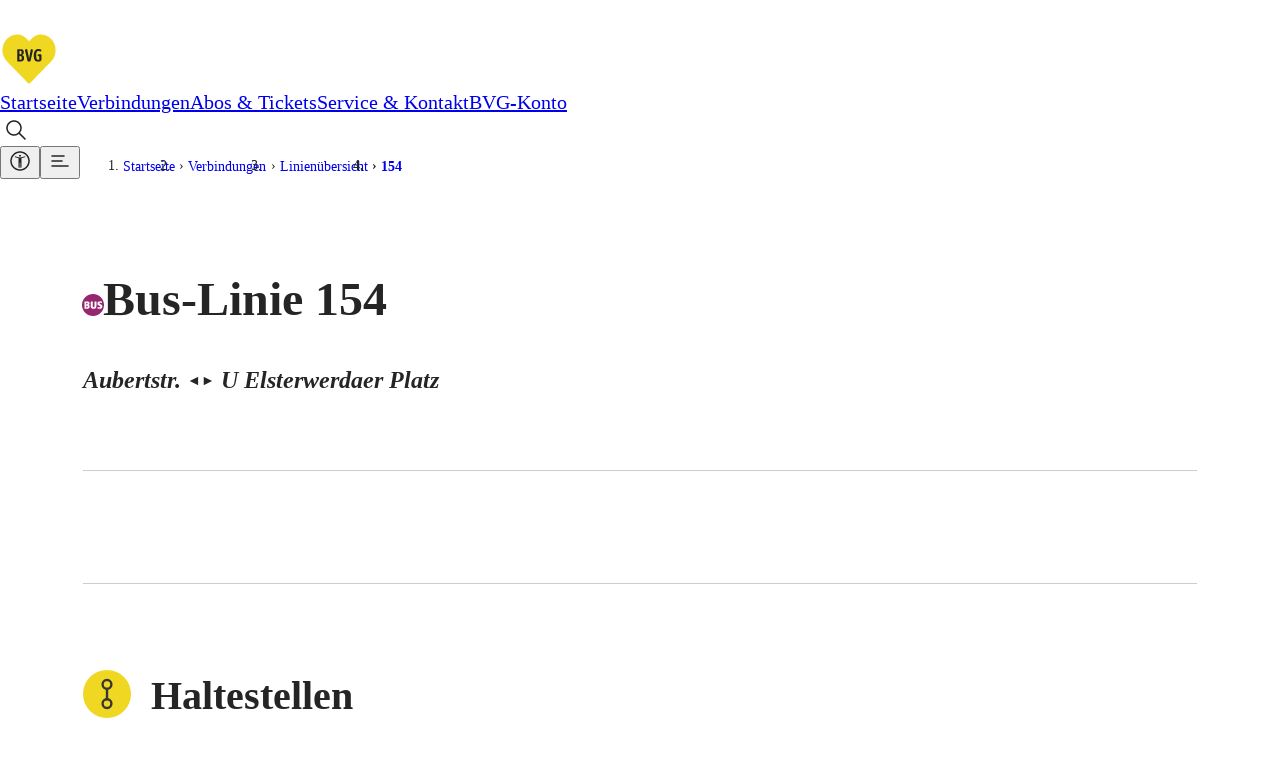

--- FILE ---
content_type: text/html; charset=utf-8
request_url: https://www.bvg.de/de/verbindungen/linienuebersicht/154
body_size: 21152
content:
<!DOCTYPE html><html lang="de" data-template="fgiLineDetail"><head><meta charSet="utf-8" data-next-head=""/><meta name="viewport" content="initial-scale=1.0, width=device-width, interactive-widget=resizes-content" data-next-head=""/><title data-next-head="">Bus-Linie 154: Fahrplan, Haltestellen &amp; Störungen | BVG</title><meta name="description" content="Bus-Linie 154: Alle Haltestellen, Umstiegsmöglichkeiten, Abfahrtszeiten und Störungen im Überblick. Jetzt Fahrplan checken und losfahren!" data-next-head=""/><meta name="keywords" content="Bus-Linie, 154, Bus-Linie 154, Bus154" data-next-head=""/><link rel="manifest" href="/site.webmanifest" data-next-head=""/><link rel="icon" type="image/svg+xml" href="/favicon.svg" data-next-head=""/><link rel="icon" type="image/svg+xml" sizes="200x200" href="/favicon.svg" data-next-head=""/><link rel="alternate icon" href="/favicon.ico" data-next-head=""/><link rel="icon" type="image/png" sizes="192x192" href="/android-chrome-192x192.png" data-next-head=""/><link rel="apple-touch-icon" href="/apple-touch-icon.png" data-next-head=""/><link rel="apple-touch-icon" href="/apple-touch-icon-precomposed.png" data-next-head=""/><link rel="apple-touch-icon" sizes="57x57" href="/apple-touch-icon-57x57.png" data-next-head=""/><link rel="apple-touch-icon" sizes="72x72" href="/apple-touch-icon-72x72.png" data-next-head=""/><link rel="apple-touch-icon" sizes="76x76" href="/apple-touch-icon-76x76.png" data-next-head=""/><link rel="apple-touch-icon" sizes="114x114" href="/apple-touch-icon-114x114.png" data-next-head=""/><link rel="apple-touch-icon" sizes="120x120" href="/apple-touch-icon-120x120.png" data-next-head=""/><link rel="apple-touch-icon" sizes="144x144" href="/apple-touch-icon-144x144.png" data-next-head=""/><link rel="apple-touch-icon" sizes="152x152" href="/apple-touch-icon-152x152.png" data-next-head=""/><link rel="apple-touch-icon" sizes="180x180" href="/apple-touch-icon-180x180.png" data-next-head=""/><link rel="icon" type="image/png" sizes="32x32" href="/favicon-32x32.png" data-next-head=""/><link rel="icon" type="image/png" sizes="16x16" href="/favicon-16x16.png" data-next-head=""/><meta name="msapplication-TileColor" content="#ffffff" data-next-head=""/><meta name="theme-color" content="#f0d722" data-next-head=""/><meta name="robots" content="index,follow" data-next-head=""/><link rel="canonical" href="https://www.bvg.de/de/verbindungen/linienuebersicht/154" data-next-head=""/><link rel="alternate" hrefLang="de" href="https://www.bvg.de/de/verbindungen/linienuebersicht/154" data-next-head=""/><link rel="alternate" hrefLang="en" href="https://www.bvg.de/en/connections/route-overview/154" data-next-head=""/><meta property="og:site_name" content="Berliner Verkehrsbetriebe" data-next-head=""/><meta property="og:title" content="Bus-Linie 154: Fahrplan, Haltestellen &amp; Störungen" data-next-head=""/><meta property="og:description" content="Bus-Linie 154: Alle Haltestellen, Umstiegsmöglichkeiten, Abfahrtszeiten und Störungen im Überblick. Jetzt Fahrplan checken und losfahren!" data-next-head=""/><meta property="og:type" content="website" data-next-head=""/><meta property="og:image" content="https://www.bvg.de/assets/og/bvg-ogimage-fallback.jpg" data-next-head=""/><meta property="og:image:width" content="1200" data-next-head=""/><meta property="og:image:height" content="630" data-next-head=""/><meta property="og:url" content="https://www.bvg.de/de/verbindungen/linienuebersicht/154" data-next-head=""/><meta property="og:locale" content="de_DE" data-next-head=""/><meta property="og:locale:alternate" content="en_GB" data-next-head=""/><link rel="preload" href="/_next/static/css/b3c47fc010a2fbc0.css" as="style"/><link rel="preload" href="/_next/static/css/7dc11bf6a4124e95.css" as="style"/><link rel="preload" href="/_next/static/css/68ac85f4856fb5fb.css" as="style"/><link rel="preload" href="/_next/static/css/56b6f3ec3e115fb8.css" as="style"/><link rel="preload" href="/_next/static/css/d5214a6e12554408.css" as="style"/><link rel="preload" href="/_next/static/css/815665b96e136a72.css" as="style"/><link rel="preload" href="/_next/static/css/6ed8061389bff216.css" as="style"/><link rel="preload" href="/_next/static/css/a42e72fc645aa1b8.css" as="style"/><link rel="preload" href="/_next/static/css/ee97532303f67c5e.css" as="style"/><link rel="preload" href="/_next/static/css/ddf9417e0fcc0e16.css" as="style"/><link rel="preload" href="/_next/static/css/f3f0cf008816bd9c.css" as="style"/><link rel="preload" href="/_next/static/css/cb7d1ca1c912a8ae.css" as="style"/><link rel="preload" href="/_next/static/css/3ad178c37a960d54.css" as="style"/><link rel="preload" href="/_next/static/css/3fad0abb891b3443.css" as="style"/><link rel="preload" href="/_next/static/css/73985d5b1bc79a9f.css" as="style"/><link rel="preload" href="/_next/static/css/ab07b77ffed0bf90.css" as="style"/><link rel="preload" href="/_next/static/css/272fc8b3329459cd.css" as="style"/><link rel="preload" href="/_next/static/css/944e27ae052f9c5c.css" as="style"/><link rel="preload" href="/_next/static/css/452950baded0d911.css" as="style"/><link rel="preload" href="/_next/static/css/e463c0cb3d1c4bf4.css" as="style"/><link rel="preload" href="/_next/static/css/b30695480e52af2b.css" as="style"/><link rel="preload" href="/_next/static/css/b513b703ca0b0c1c.css" as="style"/><link rel="preload" href="/_next/static/css/e26f0b6e3681369c.css" as="style"/><link rel="preload" href="/_next/static/css/3cc7c359e4b1fe33.css" as="style"/><link rel="preload" href="/_next/static/css/96dc2f06f0ee40b5.css" as="style"/><link rel="stylesheet" href="/_next/static/css/b3c47fc010a2fbc0.css" data-n-g=""/><link rel="stylesheet" href="/_next/static/css/7dc11bf6a4124e95.css" data-n-p=""/><link rel="stylesheet" href="/_next/static/css/68ac85f4856fb5fb.css"/><link rel="stylesheet" href="/_next/static/css/56b6f3ec3e115fb8.css"/><link rel="stylesheet" href="/_next/static/css/d5214a6e12554408.css"/><link rel="stylesheet" href="/_next/static/css/815665b96e136a72.css"/><link rel="stylesheet" href="/_next/static/css/6ed8061389bff216.css"/><link rel="stylesheet" href="/_next/static/css/a42e72fc645aa1b8.css"/><link rel="stylesheet" href="/_next/static/css/ee97532303f67c5e.css"/><link rel="stylesheet" href="/_next/static/css/ddf9417e0fcc0e16.css"/><link rel="stylesheet" href="/_next/static/css/f3f0cf008816bd9c.css"/><link rel="stylesheet" href="/_next/static/css/cb7d1ca1c912a8ae.css"/><link rel="stylesheet" href="/_next/static/css/3ad178c37a960d54.css"/><link rel="stylesheet" href="/_next/static/css/3fad0abb891b3443.css"/><link rel="stylesheet" href="/_next/static/css/73985d5b1bc79a9f.css"/><link rel="stylesheet" href="/_next/static/css/ab07b77ffed0bf90.css"/><link rel="stylesheet" href="/_next/static/css/272fc8b3329459cd.css"/><link rel="stylesheet" href="/_next/static/css/944e27ae052f9c5c.css"/><link rel="stylesheet" href="/_next/static/css/452950baded0d911.css"/><link rel="stylesheet" href="/_next/static/css/e463c0cb3d1c4bf4.css"/><link rel="stylesheet" href="/_next/static/css/b30695480e52af2b.css"/><link rel="stylesheet" href="/_next/static/css/b513b703ca0b0c1c.css"/><link rel="stylesheet" href="/_next/static/css/e26f0b6e3681369c.css"/><link rel="stylesheet" href="/_next/static/css/3cc7c359e4b1fe33.css"/><link rel="stylesheet" href="/_next/static/css/96dc2f06f0ee40b5.css"/><noscript data-n-css=""></noscript><script defer="" noModule="" src="/_next/static/chunks/polyfills-42372ed130431b0a.js"></script><script defer="" src="/_next/static/chunks/3772.294f89243011a35f.js"></script><script defer="" src="/_next/static/chunks/6927.7ebdbd95efaf6344.js"></script><script defer="" src="/_next/static/chunks/5208.7cf07c44e9c54f15.js"></script><script defer="" src="/_next/static/chunks/5039.92cefc1e350ecedb.js"></script><script defer="" src="/_next/static/chunks/7165.82e89e3444f82c04.js"></script><script defer="" src="/_next/static/chunks/2776.22094e57dfc7c546.js"></script><script defer="" src="/_next/static/chunks/9016.46338abaa0ee015a.js"></script><script defer="" src="/_next/static/chunks/6838.7b47daaa50e45372.js"></script><script defer="" src="/_next/static/chunks/8712.78d5f4a1f9800df7.js"></script><script defer="" src="/_next/static/chunks/7338.f59759f00c8b1c2e.js"></script><script defer="" src="/_next/static/chunks/2973.32130c6c3f4636c1.js"></script><script defer="" src="/_next/static/chunks/728.2828d68bd2eeafcc.js"></script><script defer="" src="/_next/static/chunks/821.335dbb82166e5d8d.js"></script><script defer="" src="/_next/static/chunks/9549.e5db0302d9bcd1b8.js"></script><script defer="" src="/_next/static/chunks/7129.1ce489de8aa305c2.js"></script><script defer="" src="/_next/static/chunks/9854.b9a914fbae0c2c6f.js"></script><script defer="" src="/_next/static/chunks/4445.0cdaaf5131872eea.js"></script><script defer="" src="/_next/static/chunks/2851.43b5955a6300a177.js"></script><script defer="" src="/_next/static/chunks/499.89af32ef6f411e52.js"></script><script defer="" src="/_next/static/chunks/9369.55fa92e74dee37e4.js"></script><script defer="" src="/_next/static/chunks/2253.fd15c5aebc42de73.js"></script><script defer="" src="/_next/static/chunks/3883.6009566f24f82a2b.js"></script><script defer="" src="/_next/static/chunks/1417.397c425b6c0563d1.js"></script><script defer="" src="/_next/static/chunks/7327.e5bc7bbb898947d0.js"></script><script defer="" src="/_next/static/chunks/2934.3e3de865033cc5e3.js"></script><script defer="" src="/_next/static/chunks/6945.fe0b89ac74c11d33.js"></script><script defer="" src="/_next/static/chunks/3543.d848ed456c9f9026.js"></script><script defer="" src="/_next/static/chunks/311.e0202ceadb0a6128.js"></script><script src="/_next/static/chunks/webpack-8d5b3f917e5880ff.js" defer=""></script><script src="/_next/static/chunks/framework-d225186ef6dc3b44.js" defer=""></script><script src="/_next/static/chunks/main-24cdeb535fb924a5.js" defer=""></script><script src="/_next/static/chunks/pages/_app-811c6a881f442b33.js" defer=""></script><script src="/_next/static/chunks/5945-d4a9472c3b891dd9.js" defer=""></script><script src="/_next/static/chunks/pages/%5B%5B...slug%5D%5D-59c0252f94e370fb.js" defer=""></script><script src="/_next/static/FmihkirjYPDxrVfiPzN3R/_buildManifest.js" defer=""></script><script src="/_next/static/FmihkirjYPDxrVfiPzN3R/_ssgManifest.js" defer=""></script></head><body><div id="__next"><noscript>
						<iframe
							src="https://www.googletagmanager.com/ns.html?id=GTM-TRZ4VT8"
							height="0" width="0" style="display:none;visibility:hidden"
						></iframe></noscript><noscript><h2 class="index_noJsHint__qAe6e">Bitte aktivieren Sie Javascript, um alle Funktionen der Website nutzen zu können.</h2></noscript><a class="index_skipLink__nQ10o" href="#main">Zum Hauptinhalt springen</a><div><div class="Page_page__GWhJ4"><header class="Header_header__kS_i_"><nav data-bds-component="true" aria-label="Hauptmenü" class="_BdsNavBar_1gn3p_8 Header_navbar__axVCt" data-navbar-hidden="false" id="_R_66s6_"><div class="_inner_1gn3p_23"><a class="_left_1gn3p_64" href="/de"><svg class="_logo_1gn3p_80" width="59" height="54" viewBox="0 0 59 54" fill="none" xmlns="http://www.w3.org/2000/svg"><title>Zur Startseite</title><path d="M29.052 54c-1.437 0-2.554-.891-3.086-1.431a10399.011 10399.011 0 0 1-20.458-21.06C1.438 27.297-.344 22.491.055 16.821c.319-4.536 2.234-8.748 5.373-11.853C8.648 1.755 12.904 0 17.4 0c5.24 0 8.619 2.673 11.652 5.724C32.084 2.673 35.462 0 40.703 0a16.86 16.86 0 0 1 11.998 4.968c3.14 3.105 5.055 7.317 5.374 11.853.399 5.67-1.41 10.476-5.48 14.688-5.613 5.778-15.829 16.281-20.431 21.033-.559.567-1.676 1.458-3.113 1.458Z" fill="#fff"></path><path d="M29.052 9.288c3.405-3.618 6.437-6.804 11.625-6.804 8.087 0 14.365 6.507 14.924 14.499.346 4.995-1.17 9.045-4.788 12.771-6.013 6.183-16.787 17.28-20.431 21.033-.16.162-.745.702-1.33.702-.586 0-1.171-.54-1.33-.702-3.645-3.753-14.446-14.85-20.431-21.033-3.618-3.726-5.135-7.776-4.789-12.771C3.061 8.991 9.34 2.484 17.426 2.484c5.188 0 8.22 3.213 11.626 6.804Z" fill="#F0D722"></path><path d="M20.326 29.511h-2.208c-.559 0-.958-.189-.958-.837V18.09c0-.513.4-.918.958-.918h2.367c2.874 0 3.3 1.485 3.3 3.105 0 1.296-.4 2.457-2.023 2.781 1.73.081 2.341 1.485 2.341 2.754.027 1.944-.665 3.699-3.777 3.699Zm-.186-10.692h-.692v3.483h.559c1.57 0 1.596-.972 1.596-1.755 0-1.242-.186-1.728-1.463-1.728Zm-.054 5.13h-.638v3.915h.825c1.33 0 1.463-.918 1.463-1.944 0-1.134-.133-1.971-1.65-1.971Zm10.668 4.158c-.24 1.026-.771 1.539-1.703 1.539-1.064 0-1.516-.513-1.729-1.431l-2.234-9.423c-.24-.918.186-1.728 1.064-1.728.558 0 1.037.27 1.197 1.08l1.436 6.966a14.7 14.7 0 0 1 .267 1.944c.053-.513.16-1.296.266-1.944l1.33-6.966c.133-.702.558-1.08 1.144-1.08.744 0 1.25.594 1.064 1.566l-2.102 9.477Zm7.475 1.539c-3.617 0-4.442-2.052-4.442-6.264 0-4.455 1.835-6.372 4.655-6.372.586 0 1.969.135 2.66.702.134.135.32.378.32.756a.96.96 0 0 1-.958.972c-.505 0-1.01-.378-2.048-.378-1.384 0-2.288.837-2.288 4.509 0 3.429.771 4.239 2.367 4.239.4 0 .639-.054.772-.081v-3.591h-.692c-.585 0-.957-.324-.957-.891s.319-.918.957-.918h2.022c.692 0 .905.324.905 1.08v3.672c0 1.782-1.038 2.565-3.273 2.565Z" fill="#252525"></path></svg></a><div class="_center_1gn3p_111"><a data-bds-component="true" class="_BdsNavItem_171fx_3 _medium_171fx_39" data-rac="" href="/de" target="_self" tabindex="0" data-react-aria-pressable="true" aria-current="false"><span class="_text_171fx_47">Startseite</span></a><a data-bds-component="true" class="_BdsNavItem_171fx_3 _medium_171fx_39" data-rac="" href="/de/verbindungen" target="_self" tabindex="0" data-react-aria-pressable="true" aria-current="page" data-current="true"><span class="_text_171fx_47">Verbindungen</span></a><a data-bds-component="true" class="_BdsNavItem_171fx_3 _medium_171fx_39" data-rac="" href="/de/abos-und-tickets" target="_self" tabindex="0" data-react-aria-pressable="true" aria-current="false"><span class="_text_171fx_47">Abos &amp; Tickets</span></a><a data-bds-component="true" class="_BdsNavItem_171fx_3 _medium_171fx_39" data-rac="" href="/de/service-und-kontakt" target="_self" tabindex="0" data-react-aria-pressable="true" aria-current="false"><span class="_text_171fx_47">Service &amp; Kontakt</span></a><a data-bds-component="true" class="_BdsNavItem_171fx_3 _medium_171fx_39" data-rac="" href="/de/bvg-konto" target="_self" tabindex="0" data-react-aria-pressable="true" aria-current="false"><span class="_text_171fx_47">BVG-Konto</span></a></div><div class="_right_1gn3p_122"><button class="HeaderSearch_searchIconButton__Rm1aU" aria-label="Suche Öffnen" id="qa-PageSearch-buttonOpen"><svg data-bds-component="true" class="_BdsIcon_r2bqw_2" viewBox="0 0 24 24" width="24" height="24" aria-hidden="true"><use href="/assets/bds-icons/bds-magnify-line.svg#bds-magnify-line"></use></svg></button><button data-bds-component="true" id="_R_mu6s6_" class="_menuButton_1bi2s_50" data-rac="" type="button" tabindex="0" aria-expanded="false" data-react-aria-pressable="true" aria-label="Barrierefreiheitsmenü anzeigen"><svg data-bds-component="true" class="_BdsIcon_r2bqw_2" viewBox="0 0 24 24" width="24" height="24" aria-hidden="true"><use href="/assets/bds-icons/bds-accessibility-utilities-line.svg#bds-accessibility-utilities-line"></use></svg></button><button data-bds-component="true" id="_R_uu6s6_" class="_menuButton_1bi2s_50" data-rac="" type="button" tabindex="0" aria-expanded="false" data-react-aria-pressable="true" aria-label="Seitenmenü anzeigen"><svg data-bds-component="true" class="_BdsIcon_r2bqw_2" viewBox="0 0 24 24" width="24" height="24" aria-hidden="true"><use href="/assets/bds-icons/bds-menu-line.svg#bds-menu-line"></use></svg></button></div></div></nav></header><div class="Header_contentOverlay__28bVx"></div><main id="main" class="Page_main__PaMDg"><div class="grid grid-children-normal"><nav aria-label="Breadcrumb" class="Breadcrumb_Breadcrumb__OJjY0"><a class="Breadcrumb_BreadcrumbBack__Py14U" href="/de/verbindungen/linienuebersicht"><span>Linienübersicht</span></a><ol class="Breadcrumb_BreadcrumbList__EBz8y"><li class="Breadcrumb_BreadcrumbItem__08zlx"><a href="/de" aria-current="false">Startseite</a></li><li class="Breadcrumb_BreadcrumbItem__08zlx"><a href="/de/verbindungen" aria-current="false">Verbindungen</a></li><li class="Breadcrumb_BreadcrumbItem__08zlx"><a href="/de/verbindungen/linienuebersicht" aria-current="false">Linienübersicht</a></li><li class="Breadcrumb_BreadcrumbItem__08zlx"><a href="/de/verbindungen/linienuebersicht/154" aria-current="location">154</a></li></ol></nav></div><div class="grid grid-children-normal layout-stage"><header class="StageFgiLineDetail_StageFgiLineDetail__ExINT"><h1 class="StageFgiLineDetail_title__TrE_a"><svg data-bds-component="true" class="_BdsSignetTransport_s7mm8_2 _fitToFontSize_s7mm8_9" viewBox="0 0 24 24" width="20" height="20" overflow="visible" aria-hidden="true"><use href="/assets/bds-signet-transport/with-overflow/bds-signet-transport-sprite.svg#bds-signet-transport-bus"></use></svg><span> Bus-Linie 154</span></h1><p class="StageFgiLineDetail_subline__jwo9V"><span aria-label="Zwischen Aubertstr. und U Elsterwerdaer Platz " class="LineStopsRange_LineStopsRange__I3I_1"><span><i>Aubertstr.</i><span aria-hidden="true" class="LineDirectionIndicator_LineDirectionIndicator__VnXZR">◄<!-- -->►</span><i>U Elsterwerdaer Platz</i></span></span></p></header></div><div class="grid grid-children-xwide layout-stage"><div class="FgiAnchorNavigation_FgiAnchorNavigation__H8uJQ"><span class="FgiAnchorNavigation_ItemSpacer__gFeHt"></span></div></div><div class="grid grid-children-normal layout-stack"><section aria-labelledby="haltestellen" class="FgiSection_FgiSection__lXT8u"><span class="FgiSection_headline__KI1NW"><span class="FgiSection_icon__fXLHv" aria-hidden="true"><svg xmlns="http://www.w3.org/2000/svg" width="30" height="30" viewBox="0 0 30 30" aria-hidden="true"><g fill="#373632"><path d="M15 7a2 2 0 1 0 2 2 2 2 0 0 0-2-2m0-1.5A3.5 3.5 0 1 1 11.5 9 3.5 3.5 0 0 1 15 5.5M15 19a2 2 0 1 0 2 2 2 2 0 0 0-2-2m0-1.5a3.5 3.5 0 1 1-3.5 3.5 3.5 3.5 0 0 1 3.5-3.5"></path><path d="M15.75 19h-1.5v-7h1.5Z"></path></g></svg></span><h2 id="haltestellen">Haltestellen</h2></span><div class="PearlString_PearlStringContainer__W_oMY" aria-busy="false"><svg xmlns="http://www.w3.org/2000/svg" width="45" height="15" class="BVGIcon_loading" viewBox="0 0 45 15" data-class="IconLoading" aria-hidden="true"><style></style><circle cx="7.5" cy="7.5" r="3.5" style="animation-delay:-.333s"></circle><circle cx="22.5" cy="7.5" r="3.5"></circle><circle cx="37.5" cy="7.5" r="3.5" style="animation-delay:-.666s"></circle></svg><div class="PearlString_contentWrap__vD_Nv"><div class="PearlString_inlineControls__BZuR_"><button data-bds-component="true" class="_BdsButton_1crbo_2 _outline_1crbo_121 _small_1crbo_103 _hasIcon_1crbo_38" aria-disabled="false"><svg data-bds-component="true" class="_BdsIcon_r2bqw_2" viewBox="0 0 24 24" width="24" height="24" aria-hidden="true"><use href="/assets/bds-icons/bds-arrow-up-down-line.svg#bds-arrow-up-down-line"></use></svg>Richtung wechseln</button></div><div class="PearlString_animationWrap__tyo5E"><div class="PearlString_previous__xrJ_q" aria-hidden="true"><div class="PearlString_PearlString__SxYA_" data-selectedstopindex="0" data-linetype="bus"><div class="PearlString_stringWrapper__Yp2Vy"><svg width="46" height="46" viewBox="0 0 46 46" aria-hidden="true" data-class="ringIndicator" data-start="true"><circle cx="8" cy="8" r="30" fill="none" stroke="currentColor" stroke-dasharray="47, 150" stroke-linecap="round" stroke-width="16"></circle></svg><section aria-labelledby="pearlstringsegmentB0" class="PearlString_segment__nxfse"><h3 id="pearlstringsegmentB0" title="Tarifbereich Berlin Teilbereich B"><span class="sr-only">Tarifbereich Berlin Teilbereich </span><i class="fare-zone b">B</i></h3><ol start="1"><li class="PearlString_stop__AdpOw"><details data-index="1" aria-current="true" aria-label="Starthaltestelle" data-singledirection="false"><summary tabindex="-1"><svg xmlns="http://www.w3.org/2000/svg" class="PearlString_pearl__Pqn3m" width="40" height="40" viewBox="0 0 40 40" aria-hidden="true"><circle class="PearlString_pearlSelected___e1fp" fill="#fff" cx="20" cy="20" r="19" stroke="currentColor" stroke-width="1"></circle><path class="PearlString_pearlTriangle__LXCmr" fill="currentColor" d="m20.002 26-6-10h12Z" vector-effect="non-scaling-stroke"></path><circle class="PearlString_pearlDot__GoHe1" cx="20" cy="20" r="5" fill="currentColor" vector-effect="non-scaling-stroke"></circle></svg>Aubertstr.<span class="sr-only"> (Tarifbereich Berlin Teilbereich B)</span><span title="Details ausblenden" class="PearlString_chevron__hhgJN" aria-hidden="true"><svg xmlns="http://www.w3.org/2000/svg" width="32" height="32" viewBox="0 0 32 32" aria-hidden="true"><path fill="none" stroke="currentColor" stroke-linecap="round" stroke-linejoin="round" stroke-width="2" d="m10 13 6 6 6-6"></path></svg></span></summary></details></li><li class="PearlString_stop__AdpOw"><details data-index="2" data-singledirection="false"><summary tabindex="-1"><svg xmlns="http://www.w3.org/2000/svg" class="PearlString_pearl__Pqn3m" width="40" height="40" viewBox="0 0 40 40" aria-hidden="true"><circle class="PearlString_pearlSelected___e1fp" fill="#fff" cx="20" cy="20" r="19" stroke="currentColor" stroke-width="1"></circle><path class="PearlString_pearlTriangle__LXCmr" fill="currentColor" d="m20.002 26-6-10h12Z" vector-effect="non-scaling-stroke"></path><circle class="PearlString_pearlDot__GoHe1" cx="20" cy="20" r="5" fill="currentColor" vector-effect="non-scaling-stroke"></circle></svg>Hugenottenplatz<span class="sr-only"> (Tarifbereich Berlin Teilbereich B)</span><time dateTime="PT2M" title="Durchschnittliche Fahrzeit zwischen Stationen in Minuten"><span class="sr-only">Durchschnittliche Fahrzeit zwischen Stationen in Minuten</span>2<span aria-hidden="true">′</span></time><span title="Details anzeigen" class="PearlString_chevron__hhgJN" aria-hidden="true"><svg xmlns="http://www.w3.org/2000/svg" width="32" height="32" viewBox="0 0 32 32" aria-hidden="true"><path fill="none" stroke="currentColor" stroke-linecap="round" stroke-linejoin="round" stroke-width="2" d="m10 13 6 6 6-6"></path></svg></span></summary></details></li><li class="PearlString_stop__AdpOw"><details data-index="3" data-singledirection="false"><summary tabindex="-1"><svg xmlns="http://www.w3.org/2000/svg" class="PearlString_pearl__Pqn3m" width="40" height="40" viewBox="0 0 40 40" aria-hidden="true"><circle class="PearlString_pearlSelected___e1fp" fill="#fff" cx="20" cy="20" r="19" stroke="currentColor" stroke-width="1"></circle><path class="PearlString_pearlTriangle__LXCmr" fill="currentColor" d="m20.002 26-6-10h12Z" vector-effect="non-scaling-stroke"></path><circle class="PearlString_pearlDot__GoHe1" cx="20" cy="20" r="5" fill="currentColor" vector-effect="non-scaling-stroke"></circle></svg>Kalvinistenweg<span class="sr-only"> (Tarifbereich Berlin Teilbereich B)</span><time dateTime="PT3M" title="Durchschnittliche Fahrzeit zwischen Stationen in Minuten"><span class="sr-only">Durchschnittliche Fahrzeit zwischen Stationen in Minuten</span>3<span aria-hidden="true">′</span></time><span title="Details anzeigen" class="PearlString_chevron__hhgJN" aria-hidden="true"><svg xmlns="http://www.w3.org/2000/svg" width="32" height="32" viewBox="0 0 32 32" aria-hidden="true"><path fill="none" stroke="currentColor" stroke-linecap="round" stroke-linejoin="round" stroke-width="2" d="m10 13 6 6 6-6"></path></svg></span></summary></details></li><li class="PearlString_stop__AdpOw"><details data-index="4" data-singledirection="false"><summary tabindex="-1"><svg xmlns="http://www.w3.org/2000/svg" class="PearlString_pearl__Pqn3m" width="40" height="40" viewBox="0 0 40 40" aria-hidden="true"><circle class="PearlString_pearlSelected___e1fp" fill="#fff" cx="20" cy="20" r="19" stroke="currentColor" stroke-width="1"></circle><path class="PearlString_pearlTriangle__LXCmr" fill="currentColor" d="m20.002 26-6-10h12Z" vector-effect="non-scaling-stroke"></path><circle class="PearlString_pearlDot__GoHe1" cx="20" cy="20" r="5" fill="currentColor" vector-effect="non-scaling-stroke"></circle></svg>Blankenfelder Str.<span class="sr-only"> (Tarifbereich Berlin Teilbereich B)</span><time dateTime="PT4M" title="Durchschnittliche Fahrzeit zwischen Stationen in Minuten"><span class="sr-only">Durchschnittliche Fahrzeit zwischen Stationen in Minuten</span>4<span aria-hidden="true">′</span></time><span title="Details anzeigen" class="PearlString_chevron__hhgJN" aria-hidden="true"><svg xmlns="http://www.w3.org/2000/svg" width="32" height="32" viewBox="0 0 32 32" aria-hidden="true"><path fill="none" stroke="currentColor" stroke-linecap="round" stroke-linejoin="round" stroke-width="2" d="m10 13 6 6 6-6"></path></svg></span></summary></details></li><li class="PearlString_stop__AdpOw"><details data-index="5" data-singledirection="false"><summary tabindex="-1"><svg xmlns="http://www.w3.org/2000/svg" class="PearlString_pearl__Pqn3m" width="40" height="40" viewBox="0 0 40 40" aria-hidden="true"><circle class="PearlString_pearlSelected___e1fp" fill="#fff" cx="20" cy="20" r="19" stroke="currentColor" stroke-width="1"></circle><path class="PearlString_pearlTriangle__LXCmr" fill="currentColor" d="m20.002 26-6-10h12Z" vector-effect="non-scaling-stroke"></path><circle class="PearlString_pearlDot__GoHe1" cx="20" cy="20" r="5" fill="currentColor" vector-effect="non-scaling-stroke"></circle></svg>Rosenthaler Str.<span class="sr-only"> (Tarifbereich Berlin Teilbereich B)</span><time dateTime="PT6M" title="Durchschnittliche Fahrzeit zwischen Stationen in Minuten"><span class="sr-only">Durchschnittliche Fahrzeit zwischen Stationen in Minuten</span>6<span aria-hidden="true">′</span></time><span title="Details anzeigen" class="PearlString_chevron__hhgJN" aria-hidden="true"><svg xmlns="http://www.w3.org/2000/svg" width="32" height="32" viewBox="0 0 32 32" aria-hidden="true"><path fill="none" stroke="currentColor" stroke-linecap="round" stroke-linejoin="round" stroke-width="2" d="m10 13 6 6 6-6"></path></svg></span></summary></details></li><li class="PearlString_stop__AdpOw"><details data-index="6" data-singledirection="false"><summary tabindex="-1"><svg xmlns="http://www.w3.org/2000/svg" class="PearlString_pearl__Pqn3m" width="40" height="40" viewBox="0 0 40 40" aria-hidden="true"><circle class="PearlString_pearlSelected___e1fp" fill="#fff" cx="20" cy="20" r="19" stroke="currentColor" stroke-width="1"></circle><path class="PearlString_pearlTriangle__LXCmr" fill="currentColor" d="m20.002 26-6-10h12Z" vector-effect="non-scaling-stroke"></path><circle class="PearlString_pearlDot__GoHe1" cx="20" cy="20" r="5" fill="currentColor" vector-effect="non-scaling-stroke"></circle></svg>Blankenburger Weg<span class="sr-only"> (Tarifbereich Berlin Teilbereich B)</span><time dateTime="PT7M" title="Durchschnittliche Fahrzeit zwischen Stationen in Minuten"><span class="sr-only">Durchschnittliche Fahrzeit zwischen Stationen in Minuten</span>7<span aria-hidden="true">′</span></time><span title="Details anzeigen" class="PearlString_chevron__hhgJN" aria-hidden="true"><svg xmlns="http://www.w3.org/2000/svg" width="32" height="32" viewBox="0 0 32 32" aria-hidden="true"><path fill="none" stroke="currentColor" stroke-linecap="round" stroke-linejoin="round" stroke-width="2" d="m10 13 6 6 6-6"></path></svg></span></summary></details></li><li class="PearlString_stop__AdpOw"><details data-index="7" data-singledirection="false"><summary tabindex="-1"><svg xmlns="http://www.w3.org/2000/svg" class="PearlString_pearl__Pqn3m" width="40" height="40" viewBox="0 0 40 40" aria-hidden="true"><circle class="PearlString_pearlSelected___e1fp" fill="#fff" cx="20" cy="20" r="19" stroke="currentColor" stroke-width="1"></circle><path class="PearlString_pearlTriangle__LXCmr" fill="currentColor" d="m20.002 26-6-10h12Z" vector-effect="non-scaling-stroke"></path><circle class="PearlString_pearlDot__GoHe1" cx="20" cy="20" r="5" fill="currentColor" vector-effect="non-scaling-stroke"></circle></svg>S Blankenburg<span class="sr-only"> (Tarifbereich Berlin Teilbereich B)</span><time dateTime="PT8M" title="Durchschnittliche Fahrzeit zwischen Stationen in Minuten"><span class="sr-only">Durchschnittliche Fahrzeit zwischen Stationen in Minuten</span>8<span aria-hidden="true">′</span></time><span title="Details anzeigen" class="PearlString_chevron__hhgJN" aria-hidden="true"><svg xmlns="http://www.w3.org/2000/svg" width="32" height="32" viewBox="0 0 32 32" aria-hidden="true"><path fill="none" stroke="currentColor" stroke-linecap="round" stroke-linejoin="round" stroke-width="2" d="m10 13 6 6 6-6"></path></svg></span></summary></details></li><li class="PearlString_stop__AdpOw"><details data-index="8" data-singledirection="false"><summary tabindex="-1"><svg xmlns="http://www.w3.org/2000/svg" class="PearlString_pearl__Pqn3m" width="40" height="40" viewBox="0 0 40 40" aria-hidden="true"><circle class="PearlString_pearlSelected___e1fp" fill="#fff" cx="20" cy="20" r="19" stroke="currentColor" stroke-width="1"></circle><path class="PearlString_pearlTriangle__LXCmr" fill="currentColor" d="m20.002 26-6-10h12Z" vector-effect="non-scaling-stroke"></path><circle class="PearlString_pearlDot__GoHe1" cx="20" cy="20" r="5" fill="currentColor" vector-effect="non-scaling-stroke"></circle></svg>Waldammerweg<span class="sr-only"> (Tarifbereich Berlin Teilbereich B)</span><time dateTime="PT9M" title="Durchschnittliche Fahrzeit zwischen Stationen in Minuten"><span class="sr-only">Durchschnittliche Fahrzeit zwischen Stationen in Minuten</span>9<span aria-hidden="true">′</span></time><span title="Details anzeigen" class="PearlString_chevron__hhgJN" aria-hidden="true"><svg xmlns="http://www.w3.org/2000/svg" width="32" height="32" viewBox="0 0 32 32" aria-hidden="true"><path fill="none" stroke="currentColor" stroke-linecap="round" stroke-linejoin="round" stroke-width="2" d="m10 13 6 6 6-6"></path></svg></span></summary></details></li><li class="PearlString_stop__AdpOw"><details data-index="9" data-singledirection="false"><summary tabindex="-1"><svg xmlns="http://www.w3.org/2000/svg" class="PearlString_pearl__Pqn3m" width="40" height="40" viewBox="0 0 40 40" aria-hidden="true"><circle class="PearlString_pearlSelected___e1fp" fill="#fff" cx="20" cy="20" r="19" stroke="currentColor" stroke-width="1"></circle><path class="PearlString_pearlTriangle__LXCmr" fill="currentColor" d="m20.002 26-6-10h12Z" vector-effect="non-scaling-stroke"></path><circle class="PearlString_pearlDot__GoHe1" cx="20" cy="20" r="5" fill="currentColor" vector-effect="non-scaling-stroke"></circle></svg>Krugstege<span class="sr-only"> (Tarifbereich Berlin Teilbereich B)</span><time dateTime="PT11M" title="Durchschnittliche Fahrzeit zwischen Stationen in Minuten"><span class="sr-only">Durchschnittliche Fahrzeit zwischen Stationen in Minuten</span>11<span aria-hidden="true">′</span></time><span title="Details anzeigen" class="PearlString_chevron__hhgJN" aria-hidden="true"><svg xmlns="http://www.w3.org/2000/svg" width="32" height="32" viewBox="0 0 32 32" aria-hidden="true"><path fill="none" stroke="currentColor" stroke-linecap="round" stroke-linejoin="round" stroke-width="2" d="m10 13 6 6 6-6"></path></svg></span></summary></details></li><li class="PearlString_stop__AdpOw"><details data-index="10" data-singledirection="false"><summary tabindex="-1"><svg xmlns="http://www.w3.org/2000/svg" class="PearlString_pearl__Pqn3m" width="40" height="40" viewBox="0 0 40 40" aria-hidden="true"><circle class="PearlString_pearlSelected___e1fp" fill="#fff" cx="20" cy="20" r="19" stroke="currentColor" stroke-width="1"></circle><path class="PearlString_pearlTriangle__LXCmr" fill="currentColor" d="m20.002 26-6-10h12Z" vector-effect="non-scaling-stroke"></path><circle class="PearlString_pearlDot__GoHe1" cx="20" cy="20" r="5" fill="currentColor" vector-effect="non-scaling-stroke"></circle></svg>Heinersdorfer Str.<span class="sr-only"> (Tarifbereich Berlin Teilbereich B)</span><time dateTime="PT13M" title="Durchschnittliche Fahrzeit zwischen Stationen in Minuten"><span class="sr-only">Durchschnittliche Fahrzeit zwischen Stationen in Minuten</span>13<span aria-hidden="true">′</span></time><span title="Details anzeigen" class="PearlString_chevron__hhgJN" aria-hidden="true"><svg xmlns="http://www.w3.org/2000/svg" width="32" height="32" viewBox="0 0 32 32" aria-hidden="true"><path fill="none" stroke="currentColor" stroke-linecap="round" stroke-linejoin="round" stroke-width="2" d="m10 13 6 6 6-6"></path></svg></span></summary></details></li><li class="PearlString_stop__AdpOw"><details data-index="11" data-singledirection="false"><summary tabindex="-1"><svg xmlns="http://www.w3.org/2000/svg" class="PearlString_pearl__Pqn3m" width="40" height="40" viewBox="0 0 40 40" aria-hidden="true"><circle class="PearlString_pearlSelected___e1fp" fill="#fff" cx="20" cy="20" r="19" stroke="currentColor" stroke-width="1"></circle><path class="PearlString_pearlTriangle__LXCmr" fill="currentColor" d="m20.002 26-6-10h12Z" vector-effect="non-scaling-stroke"></path><circle class="PearlString_pearlDot__GoHe1" cx="20" cy="20" r="5" fill="currentColor" vector-effect="non-scaling-stroke"></circle></svg>Blankenburger Pflasterweg<span class="sr-only"> (Tarifbereich Berlin Teilbereich B)</span><time dateTime="PT14M" title="Durchschnittliche Fahrzeit zwischen Stationen in Minuten"><span class="sr-only">Durchschnittliche Fahrzeit zwischen Stationen in Minuten</span>14<span aria-hidden="true">′</span></time><span title="Details anzeigen" class="PearlString_chevron__hhgJN" aria-hidden="true"><svg xmlns="http://www.w3.org/2000/svg" width="32" height="32" viewBox="0 0 32 32" aria-hidden="true"><path fill="none" stroke="currentColor" stroke-linecap="round" stroke-linejoin="round" stroke-width="2" d="m10 13 6 6 6-6"></path></svg></span></summary></details></li><li class="PearlString_stop__AdpOw"><details data-index="12" data-singledirection="false"><summary tabindex="-1"><svg xmlns="http://www.w3.org/2000/svg" class="PearlString_pearl__Pqn3m" width="40" height="40" viewBox="0 0 40 40" aria-hidden="true"><circle class="PearlString_pearlSelected___e1fp" fill="#fff" cx="20" cy="20" r="19" stroke="currentColor" stroke-width="1"></circle><path class="PearlString_pearlTriangle__LXCmr" fill="currentColor" d="m20.002 26-6-10h12Z" vector-effect="non-scaling-stroke"></path><circle class="PearlString_pearlDot__GoHe1" cx="20" cy="20" r="5" fill="currentColor" vector-effect="non-scaling-stroke"></circle></svg>Mörderberg<span class="sr-only"> (Tarifbereich Berlin Teilbereich B)</span><time dateTime="PT15M" title="Durchschnittliche Fahrzeit zwischen Stationen in Minuten"><span class="sr-only">Durchschnittliche Fahrzeit zwischen Stationen in Minuten</span>15<span aria-hidden="true">′</span></time><span title="Details anzeigen" class="PearlString_chevron__hhgJN" aria-hidden="true"><svg xmlns="http://www.w3.org/2000/svg" width="32" height="32" viewBox="0 0 32 32" aria-hidden="true"><path fill="none" stroke="currentColor" stroke-linecap="round" stroke-linejoin="round" stroke-width="2" d="m10 13 6 6 6-6"></path></svg></span></summary></details></li><li class="PearlString_stop__AdpOw"><details data-index="13" data-singledirection="false"><summary tabindex="-1"><svg xmlns="http://www.w3.org/2000/svg" class="PearlString_pearl__Pqn3m" width="40" height="40" viewBox="0 0 40 40" aria-hidden="true"><circle class="PearlString_pearlSelected___e1fp" fill="#fff" cx="20" cy="20" r="19" stroke="currentColor" stroke-width="1"></circle><path class="PearlString_pearlTriangle__LXCmr" fill="currentColor" d="m20.002 26-6-10h12Z" vector-effect="non-scaling-stroke"></path><circle class="PearlString_pearlDot__GoHe1" cx="20" cy="20" r="5" fill="currentColor" vector-effect="non-scaling-stroke"></circle></svg>Malchower Aue<span class="sr-only"> (Tarifbereich Berlin Teilbereich B)</span><time dateTime="PT17M" title="Durchschnittliche Fahrzeit zwischen Stationen in Minuten"><span class="sr-only">Durchschnittliche Fahrzeit zwischen Stationen in Minuten</span>17<span aria-hidden="true">′</span></time><span title="Details anzeigen" class="PearlString_chevron__hhgJN" aria-hidden="true"><svg xmlns="http://www.w3.org/2000/svg" width="32" height="32" viewBox="0 0 32 32" aria-hidden="true"><path fill="none" stroke="currentColor" stroke-linecap="round" stroke-linejoin="round" stroke-width="2" d="m10 13 6 6 6-6"></path></svg></span></summary></details></li><li class="PearlString_stop__AdpOw"><details data-index="14" data-singledirection="false"><summary tabindex="-1"><svg xmlns="http://www.w3.org/2000/svg" class="PearlString_pearl__Pqn3m" width="40" height="40" viewBox="0 0 40 40" aria-hidden="true"><circle class="PearlString_pearlSelected___e1fp" fill="#fff" cx="20" cy="20" r="19" stroke="currentColor" stroke-width="1"></circle><path class="PearlString_pearlTriangle__LXCmr" fill="currentColor" d="m20.002 26-6-10h12Z" vector-effect="non-scaling-stroke"></path><circle class="PearlString_pearlDot__GoHe1" cx="20" cy="20" r="5" fill="currentColor" vector-effect="non-scaling-stroke"></circle></svg>Malchow/​Dorfstr.<span class="sr-only"> (Tarifbereich Berlin Teilbereich B)</span><time dateTime="PT18M" title="Durchschnittliche Fahrzeit zwischen Stationen in Minuten"><span class="sr-only">Durchschnittliche Fahrzeit zwischen Stationen in Minuten</span>18<span aria-hidden="true">′</span></time><span title="Details anzeigen" class="PearlString_chevron__hhgJN" aria-hidden="true"><svg xmlns="http://www.w3.org/2000/svg" width="32" height="32" viewBox="0 0 32 32" aria-hidden="true"><path fill="none" stroke="currentColor" stroke-linecap="round" stroke-linejoin="round" stroke-width="2" d="m10 13 6 6 6-6"></path></svg></span></summary></details></li><li class="PearlString_stop__AdpOw"><details data-index="15" data-singledirection="false"><summary tabindex="-1"><svg xmlns="http://www.w3.org/2000/svg" class="PearlString_pearl__Pqn3m" width="40" height="40" viewBox="0 0 40 40" aria-hidden="true"><circle class="PearlString_pearlSelected___e1fp" fill="#fff" cx="20" cy="20" r="19" stroke="currentColor" stroke-width="1"></circle><path class="PearlString_pearlTriangle__LXCmr" fill="currentColor" d="m20.002 26-6-10h12Z" vector-effect="non-scaling-stroke"></path><circle class="PearlString_pearlDot__GoHe1" cx="20" cy="20" r="5" fill="currentColor" vector-effect="non-scaling-stroke"></circle></svg>Ortnitstr.<span class="sr-only"> (Tarifbereich Berlin Teilbereich B)</span><time dateTime="PT19M" title="Durchschnittliche Fahrzeit zwischen Stationen in Minuten"><span class="sr-only">Durchschnittliche Fahrzeit zwischen Stationen in Minuten</span>19<span aria-hidden="true">′</span></time><span title="Details anzeigen" class="PearlString_chevron__hhgJN" aria-hidden="true"><svg xmlns="http://www.w3.org/2000/svg" width="32" height="32" viewBox="0 0 32 32" aria-hidden="true"><path fill="none" stroke="currentColor" stroke-linecap="round" stroke-linejoin="round" stroke-width="2" d="m10 13 6 6 6-6"></path></svg></span></summary></details></li><li class="PearlString_stop__AdpOw"><details data-index="16" data-singledirection="false"><summary tabindex="-1"><svg xmlns="http://www.w3.org/2000/svg" class="PearlString_pearl__Pqn3m" width="40" height="40" viewBox="0 0 40 40" aria-hidden="true"><circle class="PearlString_pearlSelected___e1fp" fill="#fff" cx="20" cy="20" r="19" stroke="currentColor" stroke-width="1"></circle><path class="PearlString_pearlTriangle__LXCmr" fill="currentColor" d="m20.002 26-6-10h12Z" vector-effect="non-scaling-stroke"></path><circle class="PearlString_pearlDot__GoHe1" cx="20" cy="20" r="5" fill="currentColor" vector-effect="non-scaling-stroke"></circle></svg>Darßer Str./​Piesporter Str.<span class="sr-only"> (Tarifbereich Berlin Teilbereich B)</span><time dateTime="PT22M" title="Durchschnittliche Fahrzeit zwischen Stationen in Minuten"><span class="sr-only">Durchschnittliche Fahrzeit zwischen Stationen in Minuten</span>22<span aria-hidden="true">′</span></time><span title="Details anzeigen" class="PearlString_chevron__hhgJN" aria-hidden="true"><svg xmlns="http://www.w3.org/2000/svg" width="32" height="32" viewBox="0 0 32 32" aria-hidden="true"><path fill="none" stroke="currentColor" stroke-linecap="round" stroke-linejoin="round" stroke-width="2" d="m10 13 6 6 6-6"></path></svg></span></summary></details></li><li class="PearlString_stop__AdpOw"><details data-index="17" data-singledirection="false"><summary tabindex="-1"><svg xmlns="http://www.w3.org/2000/svg" class="PearlString_pearl__Pqn3m" width="40" height="40" viewBox="0 0 40 40" aria-hidden="true"><circle class="PearlString_pearlSelected___e1fp" fill="#fff" cx="20" cy="20" r="19" stroke="currentColor" stroke-width="1"></circle><path class="PearlString_pearlTriangle__LXCmr" fill="currentColor" d="m20.002 26-6-10h12Z" vector-effect="non-scaling-stroke"></path><circle class="PearlString_pearlDot__GoHe1" cx="20" cy="20" r="5" fill="currentColor" vector-effect="non-scaling-stroke"></circle></svg>Saaler Bogen<span class="sr-only"> (Tarifbereich Berlin Teilbereich B)</span><time dateTime="PT23M" title="Durchschnittliche Fahrzeit zwischen Stationen in Minuten"><span class="sr-only">Durchschnittliche Fahrzeit zwischen Stationen in Minuten</span>23<span aria-hidden="true">′</span></time><span title="Details anzeigen" class="PearlString_chevron__hhgJN" aria-hidden="true"><svg xmlns="http://www.w3.org/2000/svg" width="32" height="32" viewBox="0 0 32 32" aria-hidden="true"><path fill="none" stroke="currentColor" stroke-linecap="round" stroke-linejoin="round" stroke-width="2" d="m10 13 6 6 6-6"></path></svg></span></summary></details></li><li class="PearlString_stop__AdpOw"><details data-index="18" data-singledirection="false"><summary tabindex="-1"><svg xmlns="http://www.w3.org/2000/svg" class="PearlString_pearl__Pqn3m" width="40" height="40" viewBox="0 0 40 40" aria-hidden="true"><circle class="PearlString_pearlSelected___e1fp" fill="#fff" cx="20" cy="20" r="19" stroke="currentColor" stroke-width="1"></circle><path class="PearlString_pearlTriangle__LXCmr" fill="currentColor" d="m20.002 26-6-10h12Z" vector-effect="non-scaling-stroke"></path><circle class="PearlString_pearlDot__GoHe1" cx="20" cy="20" r="5" fill="currentColor" vector-effect="non-scaling-stroke"></circle></svg>Darßer Str./​Ribnitzer Str.<span class="sr-only"> (Tarifbereich Berlin Teilbereich B)</span><time dateTime="PT24M" title="Durchschnittliche Fahrzeit zwischen Stationen in Minuten"><span class="sr-only">Durchschnittliche Fahrzeit zwischen Stationen in Minuten</span>24<span aria-hidden="true">′</span></time><span title="Details anzeigen" class="PearlString_chevron__hhgJN" aria-hidden="true"><svg xmlns="http://www.w3.org/2000/svg" width="32" height="32" viewBox="0 0 32 32" aria-hidden="true"><path fill="none" stroke="currentColor" stroke-linecap="round" stroke-linejoin="round" stroke-width="2" d="m10 13 6 6 6-6"></path></svg></span></summary></details></li><li class="PearlString_stop__AdpOw"><details data-index="19" data-singledirection="false"><summary tabindex="-1"><svg xmlns="http://www.w3.org/2000/svg" class="PearlString_pearl__Pqn3m" width="40" height="40" viewBox="0 0 40 40" aria-hidden="true"><circle class="PearlString_pearlSelected___e1fp" fill="#fff" cx="20" cy="20" r="19" stroke="currentColor" stroke-width="1"></circle><path class="PearlString_pearlTriangle__LXCmr" fill="currentColor" d="m20.002 26-6-10h12Z" vector-effect="non-scaling-stroke"></path><circle class="PearlString_pearlDot__GoHe1" cx="20" cy="20" r="5" fill="currentColor" vector-effect="non-scaling-stroke"></circle></svg>Barther Str.<span class="sr-only"> (Tarifbereich Berlin Teilbereich B)</span><time dateTime="PT25M" title="Durchschnittliche Fahrzeit zwischen Stationen in Minuten"><span class="sr-only">Durchschnittliche Fahrzeit zwischen Stationen in Minuten</span>25<span aria-hidden="true">′</span></time><span title="Details anzeigen" class="PearlString_chevron__hhgJN" aria-hidden="true"><svg xmlns="http://www.w3.org/2000/svg" width="32" height="32" viewBox="0 0 32 32" aria-hidden="true"><path fill="none" stroke="currentColor" stroke-linecap="round" stroke-linejoin="round" stroke-width="2" d="m10 13 6 6 6-6"></path></svg></span></summary></details></li><li class="PearlString_stop__AdpOw"><details data-index="20" data-singledirection="false"><summary tabindex="-1"><svg xmlns="http://www.w3.org/2000/svg" class="PearlString_pearl__Pqn3m" width="40" height="40" viewBox="0 0 40 40" aria-hidden="true"><circle class="PearlString_pearlSelected___e1fp" fill="#fff" cx="20" cy="20" r="19" stroke="currentColor" stroke-width="1"></circle><path class="PearlString_pearlTriangle__LXCmr" fill="currentColor" d="m20.002 26-6-10h12Z" vector-effect="non-scaling-stroke"></path><circle class="PearlString_pearlDot__GoHe1" cx="20" cy="20" r="5" fill="currentColor" vector-effect="non-scaling-stroke"></circle></svg>Prerower Platz<span class="sr-only"> (Tarifbereich Berlin Teilbereich B)</span><time dateTime="PT28M" title="Durchschnittliche Fahrzeit zwischen Stationen in Minuten"><span class="sr-only">Durchschnittliche Fahrzeit zwischen Stationen in Minuten</span>28<span aria-hidden="true">′</span></time><span title="Details anzeigen" class="PearlString_chevron__hhgJN" aria-hidden="true"><svg xmlns="http://www.w3.org/2000/svg" width="32" height="32" viewBox="0 0 32 32" aria-hidden="true"><path fill="none" stroke="currentColor" stroke-linecap="round" stroke-linejoin="round" stroke-width="2" d="m10 13 6 6 6-6"></path></svg></span></summary></details></li><li class="PearlString_stop__AdpOw"><details data-index="21" data-singledirection="false"><summary tabindex="-1"><svg xmlns="http://www.w3.org/2000/svg" class="PearlString_pearl__Pqn3m" width="40" height="40" viewBox="0 0 40 40" aria-hidden="true"><circle class="PearlString_pearlSelected___e1fp" fill="#fff" cx="20" cy="20" r="19" stroke="currentColor" stroke-width="1"></circle><path class="PearlString_pearlTriangle__LXCmr" fill="currentColor" d="m20.002 26-6-10h12Z" vector-effect="non-scaling-stroke"></path><circle class="PearlString_pearlDot__GoHe1" cx="20" cy="20" r="5" fill="currentColor" vector-effect="non-scaling-stroke"></circle></svg>S Hohenschönhausen<span class="sr-only"> (Tarifbereich Berlin Teilbereich B)</span><time dateTime="PT30M" title="Durchschnittliche Fahrzeit zwischen Stationen in Minuten"><span class="sr-only">Durchschnittliche Fahrzeit zwischen Stationen in Minuten</span>30<span aria-hidden="true">′</span></time><span title="Details anzeigen" class="PearlString_chevron__hhgJN" aria-hidden="true"><svg xmlns="http://www.w3.org/2000/svg" width="32" height="32" viewBox="0 0 32 32" aria-hidden="true"><path fill="none" stroke="currentColor" stroke-linecap="round" stroke-linejoin="round" stroke-width="2" d="m10 13 6 6 6-6"></path></svg></span></summary></details></li><li class="PearlString_stop__AdpOw"><details data-index="22" data-singledirection="false"><summary tabindex="-1"><svg xmlns="http://www.w3.org/2000/svg" class="PearlString_pearl__Pqn3m" width="40" height="40" viewBox="0 0 40 40" aria-hidden="true"><circle class="PearlString_pearlSelected___e1fp" fill="#fff" cx="20" cy="20" r="19" stroke="currentColor" stroke-width="1"></circle><path class="PearlString_pearlTriangle__LXCmr" fill="currentColor" d="m20.002 26-6-10h12Z" vector-effect="non-scaling-stroke"></path><circle class="PearlString_pearlDot__GoHe1" cx="20" cy="20" r="5" fill="currentColor" vector-effect="non-scaling-stroke"></circle></svg>Prendener Str.<span class="sr-only"> (Tarifbereich Berlin Teilbereich B)</span><time dateTime="PT31M" title="Durchschnittliche Fahrzeit zwischen Stationen in Minuten"><span class="sr-only">Durchschnittliche Fahrzeit zwischen Stationen in Minuten</span>31<span aria-hidden="true">′</span></time><span title="Details anzeigen" class="PearlString_chevron__hhgJN" aria-hidden="true"><svg xmlns="http://www.w3.org/2000/svg" width="32" height="32" viewBox="0 0 32 32" aria-hidden="true"><path fill="none" stroke="currentColor" stroke-linecap="round" stroke-linejoin="round" stroke-width="2" d="m10 13 6 6 6-6"></path></svg></span></summary></details></li><li class="PearlString_stop__AdpOw"><details data-index="23" data-singledirection="false"><summary tabindex="-1"><svg xmlns="http://www.w3.org/2000/svg" class="PearlString_pearl__Pqn3m" width="40" height="40" viewBox="0 0 40 40" aria-hidden="true"><circle class="PearlString_pearlSelected___e1fp" fill="#fff" cx="20" cy="20" r="19" stroke="currentColor" stroke-width="1"></circle><path class="PearlString_pearlTriangle__LXCmr" fill="currentColor" d="m20.002 26-6-10h12Z" vector-effect="non-scaling-stroke"></path><circle class="PearlString_pearlDot__GoHe1" cx="20" cy="20" r="5" fill="currentColor" vector-effect="non-scaling-stroke"></circle></svg>Vincent-van-Gogh-Str.<span class="sr-only"> (Tarifbereich Berlin Teilbereich B)</span><time dateTime="PT33M" title="Durchschnittliche Fahrzeit zwischen Stationen in Minuten"><span class="sr-only">Durchschnittliche Fahrzeit zwischen Stationen in Minuten</span>33<span aria-hidden="true">′</span></time><span title="Details anzeigen" class="PearlString_chevron__hhgJN" aria-hidden="true"><svg xmlns="http://www.w3.org/2000/svg" width="32" height="32" viewBox="0 0 32 32" aria-hidden="true"><path fill="none" stroke="currentColor" stroke-linecap="round" stroke-linejoin="round" stroke-width="2" d="m10 13 6 6 6-6"></path></svg></span></summary></details></li><li class="PearlString_stop__AdpOw"><details data-index="24" data-singledirection="false"><summary tabindex="-1"><svg xmlns="http://www.w3.org/2000/svg" class="PearlString_pearl__Pqn3m" width="40" height="40" viewBox="0 0 40 40" aria-hidden="true"><circle class="PearlString_pearlSelected___e1fp" fill="#fff" cx="20" cy="20" r="19" stroke="currentColor" stroke-width="1"></circle><path class="PearlString_pearlTriangle__LXCmr" fill="currentColor" d="m20.002 26-6-10h12Z" vector-effect="non-scaling-stroke"></path><circle class="PearlString_pearlDot__GoHe1" cx="20" cy="20" r="5" fill="currentColor" vector-effect="non-scaling-stroke"></circle></svg>Seehausener Str.<span class="sr-only"> (Tarifbereich Berlin Teilbereich B)</span><time dateTime="PT34M" title="Durchschnittliche Fahrzeit zwischen Stationen in Minuten"><span class="sr-only">Durchschnittliche Fahrzeit zwischen Stationen in Minuten</span>34<span aria-hidden="true">′</span></time><span title="Details anzeigen" class="PearlString_chevron__hhgJN" aria-hidden="true"><svg xmlns="http://www.w3.org/2000/svg" width="32" height="32" viewBox="0 0 32 32" aria-hidden="true"><path fill="none" stroke="currentColor" stroke-linecap="round" stroke-linejoin="round" stroke-width="2" d="m10 13 6 6 6-6"></path></svg></span></summary></details></li><li class="PearlString_stop__AdpOw"><details data-index="25" data-singledirection="false"><summary tabindex="-1"><svg xmlns="http://www.w3.org/2000/svg" class="PearlString_pearl__Pqn3m" width="40" height="40" viewBox="0 0 40 40" aria-hidden="true"><circle class="PearlString_pearlSelected___e1fp" fill="#fff" cx="20" cy="20" r="19" stroke="currentColor" stroke-width="1"></circle><path class="PearlString_pearlTriangle__LXCmr" fill="currentColor" d="m20.002 26-6-10h12Z" vector-effect="non-scaling-stroke"></path><circle class="PearlString_pearlDot__GoHe1" cx="20" cy="20" r="5" fill="currentColor" vector-effect="non-scaling-stroke"></circle></svg>Zu den Krugwiesen<span class="sr-only"> (Tarifbereich Berlin Teilbereich B)</span><time dateTime="PT35M" title="Durchschnittliche Fahrzeit zwischen Stationen in Minuten"><span class="sr-only">Durchschnittliche Fahrzeit zwischen Stationen in Minuten</span>35<span aria-hidden="true">′</span></time><span title="Details anzeigen" class="PearlString_chevron__hhgJN" aria-hidden="true"><svg xmlns="http://www.w3.org/2000/svg" width="32" height="32" viewBox="0 0 32 32" aria-hidden="true"><path fill="none" stroke="currentColor" stroke-linecap="round" stroke-linejoin="round" stroke-width="2" d="m10 13 6 6 6-6"></path></svg></span></summary></details></li><li class="PearlString_stop__AdpOw"><details data-index="26" data-singledirection="false"><summary tabindex="-1"><svg xmlns="http://www.w3.org/2000/svg" class="PearlString_pearl__Pqn3m" width="40" height="40" viewBox="0 0 40 40" aria-hidden="true"><circle class="PearlString_pearlSelected___e1fp" fill="#fff" cx="20" cy="20" r="19" stroke="currentColor" stroke-width="1"></circle><path class="PearlString_pearlTriangle__LXCmr" fill="currentColor" d="m20.002 26-6-10h12Z" vector-effect="non-scaling-stroke"></path><circle class="PearlString_pearlDot__GoHe1" cx="20" cy="20" r="5" fill="currentColor" vector-effect="non-scaling-stroke"></circle></svg>Klettwitzer Str.<span class="sr-only"> (Tarifbereich Berlin Teilbereich B)</span><time dateTime="PT36M" title="Durchschnittliche Fahrzeit zwischen Stationen in Minuten"><span class="sr-only">Durchschnittliche Fahrzeit zwischen Stationen in Minuten</span>36<span aria-hidden="true">′</span></time><span title="Details anzeigen" class="PearlString_chevron__hhgJN" aria-hidden="true"><svg xmlns="http://www.w3.org/2000/svg" width="32" height="32" viewBox="0 0 32 32" aria-hidden="true"><path fill="none" stroke="currentColor" stroke-linecap="round" stroke-linejoin="round" stroke-width="2" d="m10 13 6 6 6-6"></path></svg></span></summary></details></li><li class="PearlString_stop__AdpOw"><details data-index="27" data-singledirection="false"><summary tabindex="-1"><svg xmlns="http://www.w3.org/2000/svg" class="PearlString_pearl__Pqn3m" width="40" height="40" viewBox="0 0 40 40" aria-hidden="true"><circle class="PearlString_pearlSelected___e1fp" fill="#fff" cx="20" cy="20" r="19" stroke="currentColor" stroke-width="1"></circle><path class="PearlString_pearlTriangle__LXCmr" fill="currentColor" d="m20.002 26-6-10h12Z" vector-effect="non-scaling-stroke"></path><circle class="PearlString_pearlDot__GoHe1" cx="20" cy="20" r="5" fill="currentColor" vector-effect="non-scaling-stroke"></circle></svg>Boxberger Str.<span class="sr-only"> (Tarifbereich Berlin Teilbereich B)</span><time dateTime="PT37M" title="Durchschnittliche Fahrzeit zwischen Stationen in Minuten"><span class="sr-only">Durchschnittliche Fahrzeit zwischen Stationen in Minuten</span>37<span aria-hidden="true">′</span></time><span title="Details anzeigen" class="PearlString_chevron__hhgJN" aria-hidden="true"><svg xmlns="http://www.w3.org/2000/svg" width="32" height="32" viewBox="0 0 32 32" aria-hidden="true"><path fill="none" stroke="currentColor" stroke-linecap="round" stroke-linejoin="round" stroke-width="2" d="m10 13 6 6 6-6"></path></svg></span></summary></details></li><li class="PearlString_stop__AdpOw"><details data-index="28" data-singledirection="false"><summary tabindex="-1"><svg xmlns="http://www.w3.org/2000/svg" class="PearlString_pearl__Pqn3m" width="40" height="40" viewBox="0 0 40 40" aria-hidden="true"><circle class="PearlString_pearlSelected___e1fp" fill="#fff" cx="20" cy="20" r="19" stroke="currentColor" stroke-width="1"></circle><path class="PearlString_pearlTriangle__LXCmr" fill="currentColor" d="m20.002 26-6-10h12Z" vector-effect="non-scaling-stroke"></path><circle class="PearlString_pearlDot__GoHe1" cx="20" cy="20" r="5" fill="currentColor" vector-effect="non-scaling-stroke"></circle></svg>Otto-Rosenberg-Str.<span class="sr-only"> (Tarifbereich Berlin Teilbereich B)</span><time dateTime="PT38M" title="Durchschnittliche Fahrzeit zwischen Stationen in Minuten"><span class="sr-only">Durchschnittliche Fahrzeit zwischen Stationen in Minuten</span>38<span aria-hidden="true">′</span></time><span title="Details anzeigen" class="PearlString_chevron__hhgJN" aria-hidden="true"><svg xmlns="http://www.w3.org/2000/svg" width="32" height="32" viewBox="0 0 32 32" aria-hidden="true"><path fill="none" stroke="currentColor" stroke-linecap="round" stroke-linejoin="round" stroke-width="2" d="m10 13 6 6 6-6"></path></svg></span></summary></details></li><li class="PearlString_stop__AdpOw"><details data-index="29" data-singledirection="false"><summary tabindex="-1"><svg xmlns="http://www.w3.org/2000/svg" class="PearlString_pearl__Pqn3m" width="40" height="40" viewBox="0 0 40 40" aria-hidden="true"><circle class="PearlString_pearlSelected___e1fp" fill="#fff" cx="20" cy="20" r="19" stroke="currentColor" stroke-width="1"></circle><path class="PearlString_pearlTriangle__LXCmr" fill="currentColor" d="m20.002 26-6-10h12Z" vector-effect="non-scaling-stroke"></path><circle class="PearlString_pearlDot__GoHe1" cx="20" cy="20" r="5" fill="currentColor" vector-effect="non-scaling-stroke"></circle></svg>Walter-Felsenstein-Str.<span class="sr-only"> (Tarifbereich Berlin Teilbereich B)</span><time dateTime="PT39M" title="Durchschnittliche Fahrzeit zwischen Stationen in Minuten"><span class="sr-only">Durchschnittliche Fahrzeit zwischen Stationen in Minuten</span>39<span aria-hidden="true">′</span></time><span title="Details anzeigen" class="PearlString_chevron__hhgJN" aria-hidden="true"><svg xmlns="http://www.w3.org/2000/svg" width="32" height="32" viewBox="0 0 32 32" aria-hidden="true"><path fill="none" stroke="currentColor" stroke-linecap="round" stroke-linejoin="round" stroke-width="2" d="m10 13 6 6 6-6"></path></svg></span></summary></details></li><li class="PearlString_stop__AdpOw"><details data-index="30" data-singledirection="false"><summary tabindex="-1"><svg xmlns="http://www.w3.org/2000/svg" class="PearlString_pearl__Pqn3m" width="40" height="40" viewBox="0 0 40 40" aria-hidden="true"><circle class="PearlString_pearlSelected___e1fp" fill="#fff" cx="20" cy="20" r="19" stroke="currentColor" stroke-width="1"></circle><path class="PearlString_pearlTriangle__LXCmr" fill="currentColor" d="m20.002 26-6-10h12Z" vector-effect="non-scaling-stroke"></path><circle class="PearlString_pearlDot__GoHe1" cx="20" cy="20" r="5" fill="currentColor" vector-effect="non-scaling-stroke"></circle></svg>S Raoul-Wallenberg-Str.<span class="sr-only"> (Tarifbereich Berlin Teilbereich B)</span><time dateTime="PT41M" title="Durchschnittliche Fahrzeit zwischen Stationen in Minuten"><span class="sr-only">Durchschnittliche Fahrzeit zwischen Stationen in Minuten</span>41<span aria-hidden="true">′</span></time><span title="Details anzeigen" class="PearlString_chevron__hhgJN" aria-hidden="true"><svg xmlns="http://www.w3.org/2000/svg" width="32" height="32" viewBox="0 0 32 32" aria-hidden="true"><path fill="none" stroke="currentColor" stroke-linecap="round" stroke-linejoin="round" stroke-width="2" d="m10 13 6 6 6-6"></path></svg></span></summary></details></li><li class="PearlString_stop__AdpOw"><details data-index="31" data-singledirection="false"><summary tabindex="-1"><svg xmlns="http://www.w3.org/2000/svg" class="PearlString_pearl__Pqn3m" width="40" height="40" viewBox="0 0 40 40" aria-hidden="true"><circle class="PearlString_pearlSelected___e1fp" fill="#fff" cx="20" cy="20" r="19" stroke="currentColor" stroke-width="1"></circle><path class="PearlString_pearlTriangle__LXCmr" fill="currentColor" d="m20.002 26-6-10h12Z" vector-effect="non-scaling-stroke"></path><circle class="PearlString_pearlDot__GoHe1" cx="20" cy="20" r="5" fill="currentColor" vector-effect="non-scaling-stroke"></circle></svg>Paul-Dessau-Str.<span class="sr-only"> (Tarifbereich Berlin Teilbereich B)</span><time dateTime="PT42M" title="Durchschnittliche Fahrzeit zwischen Stationen in Minuten"><span class="sr-only">Durchschnittliche Fahrzeit zwischen Stationen in Minuten</span>42<span aria-hidden="true">′</span></time><span title="Details anzeigen" class="PearlString_chevron__hhgJN" aria-hidden="true"><svg xmlns="http://www.w3.org/2000/svg" width="32" height="32" viewBox="0 0 32 32" aria-hidden="true"><path fill="none" stroke="currentColor" stroke-linecap="round" stroke-linejoin="round" stroke-width="2" d="m10 13 6 6 6-6"></path></svg></span></summary></details></li><li class="PearlString_stop__AdpOw"><details data-index="32" data-singledirection="false"><summary tabindex="-1"><svg xmlns="http://www.w3.org/2000/svg" class="PearlString_pearl__Pqn3m" width="40" height="40" viewBox="0 0 40 40" aria-hidden="true"><circle class="PearlString_pearlSelected___e1fp" fill="#fff" cx="20" cy="20" r="19" stroke="currentColor" stroke-width="1"></circle><path class="PearlString_pearlTriangle__LXCmr" fill="currentColor" d="m20.002 26-6-10h12Z" vector-effect="non-scaling-stroke"></path><circle class="PearlString_pearlDot__GoHe1" cx="20" cy="20" r="5" fill="currentColor" vector-effect="non-scaling-stroke"></circle></svg>Jan-Petersen-Str.<span class="sr-only"> (Tarifbereich Berlin Teilbereich B)</span><time dateTime="PT44M" title="Durchschnittliche Fahrzeit zwischen Stationen in Minuten"><span class="sr-only">Durchschnittliche Fahrzeit zwischen Stationen in Minuten</span>44<span aria-hidden="true">′</span></time><span title="Details anzeigen" class="PearlString_chevron__hhgJN" aria-hidden="true"><svg xmlns="http://www.w3.org/2000/svg" width="32" height="32" viewBox="0 0 32 32" aria-hidden="true"><path fill="none" stroke="currentColor" stroke-linecap="round" stroke-linejoin="round" stroke-width="2" d="m10 13 6 6 6-6"></path></svg></span></summary></details></li><li class="PearlString_stop__AdpOw"><details data-index="33" data-singledirection="false"><summary tabindex="-1"><svg xmlns="http://www.w3.org/2000/svg" class="PearlString_pearl__Pqn3m" width="40" height="40" viewBox="0 0 40 40" aria-hidden="true"><circle class="PearlString_pearlSelected___e1fp" fill="#fff" cx="20" cy="20" r="19" stroke="currentColor" stroke-width="1"></circle><path class="PearlString_pearlTriangle__LXCmr" fill="currentColor" d="m20.002 26-6-10h12Z" vector-effect="non-scaling-stroke"></path><circle class="PearlString_pearlDot__GoHe1" cx="20" cy="20" r="5" fill="currentColor" vector-effect="non-scaling-stroke"></circle></svg>Alt-Marzahn<span class="sr-only"> (Tarifbereich Berlin Teilbereich B)</span><time dateTime="PT46M" title="Durchschnittliche Fahrzeit zwischen Stationen in Minuten"><span class="sr-only">Durchschnittliche Fahrzeit zwischen Stationen in Minuten</span>46<span aria-hidden="true">′</span></time><span title="Details anzeigen" class="PearlString_chevron__hhgJN" aria-hidden="true"><svg xmlns="http://www.w3.org/2000/svg" width="32" height="32" viewBox="0 0 32 32" aria-hidden="true"><path fill="none" stroke="currentColor" stroke-linecap="round" stroke-linejoin="round" stroke-width="2" d="m10 13 6 6 6-6"></path></svg></span></summary></details></li><li class="PearlString_stop__AdpOw"><details data-index="34" data-singledirection="false"><summary tabindex="-1"><svg xmlns="http://www.w3.org/2000/svg" class="PearlString_pearl__Pqn3m" width="40" height="40" viewBox="0 0 40 40" aria-hidden="true"><circle class="PearlString_pearlSelected___e1fp" fill="#fff" cx="20" cy="20" r="19" stroke="currentColor" stroke-width="1"></circle><path class="PearlString_pearlTriangle__LXCmr" fill="currentColor" d="m20.002 26-6-10h12Z" vector-effect="non-scaling-stroke"></path><circle class="PearlString_pearlDot__GoHe1" cx="20" cy="20" r="5" fill="currentColor" vector-effect="non-scaling-stroke"></circle></svg>Schragenfeldstraße<span class="sr-only"> (Tarifbereich Berlin Teilbereich B)</span><time dateTime="PT47M" title="Durchschnittliche Fahrzeit zwischen Stationen in Minuten"><span class="sr-only">Durchschnittliche Fahrzeit zwischen Stationen in Minuten</span>47<span aria-hidden="true">′</span></time><span title="Details anzeigen" class="PearlString_chevron__hhgJN" aria-hidden="true"><svg xmlns="http://www.w3.org/2000/svg" width="32" height="32" viewBox="0 0 32 32" aria-hidden="true"><path fill="none" stroke="currentColor" stroke-linecap="round" stroke-linejoin="round" stroke-width="2" d="m10 13 6 6 6-6"></path></svg></span></summary></details></li><li class="PearlString_stop__AdpOw"><details data-index="35" data-singledirection="false"><summary tabindex="-1"><svg xmlns="http://www.w3.org/2000/svg" class="PearlString_pearl__Pqn3m" width="40" height="40" viewBox="0 0 40 40" aria-hidden="true"><circle class="PearlString_pearlSelected___e1fp" fill="#fff" cx="20" cy="20" r="19" stroke="currentColor" stroke-width="1"></circle><path class="PearlString_pearlTriangle__LXCmr" fill="currentColor" d="m20.002 26-6-10h12Z" vector-effect="non-scaling-stroke"></path><circle class="PearlString_pearlDot__GoHe1" cx="20" cy="20" r="5" fill="currentColor" vector-effect="non-scaling-stroke"></circle></svg>Heliosstr.<span class="sr-only"> (Tarifbereich Berlin Teilbereich B)</span><time dateTime="PT48M" title="Durchschnittliche Fahrzeit zwischen Stationen in Minuten"><span class="sr-only">Durchschnittliche Fahrzeit zwischen Stationen in Minuten</span>48<span aria-hidden="true">′</span></time><span title="Details anzeigen" class="PearlString_chevron__hhgJN" aria-hidden="true"><svg xmlns="http://www.w3.org/2000/svg" width="32" height="32" viewBox="0 0 32 32" aria-hidden="true"><path fill="none" stroke="currentColor" stroke-linecap="round" stroke-linejoin="round" stroke-width="2" d="m10 13 6 6 6-6"></path></svg></span></summary></details></li><li class="PearlString_stop__AdpOw"><details data-index="36" data-singledirection="false"><summary tabindex="-1"><svg xmlns="http://www.w3.org/2000/svg" class="PearlString_pearl__Pqn3m" width="40" height="40" viewBox="0 0 40 40" aria-hidden="true"><circle class="PearlString_pearlSelected___e1fp" fill="#fff" cx="20" cy="20" r="19" stroke="currentColor" stroke-width="1"></circle><path class="PearlString_pearlTriangle__LXCmr" fill="currentColor" d="m20.002 26-6-10h12Z" vector-effect="non-scaling-stroke"></path><circle class="PearlString_pearlDot__GoHe1" cx="20" cy="20" r="5" fill="currentColor" vector-effect="non-scaling-stroke"></circle></svg>Elisabethstr./​Oberfeldstr.<span class="sr-only"> (Tarifbereich Berlin Teilbereich B)</span><time dateTime="PT49M" title="Durchschnittliche Fahrzeit zwischen Stationen in Minuten"><span class="sr-only">Durchschnittliche Fahrzeit zwischen Stationen in Minuten</span>49<span aria-hidden="true">′</span></time><span title="Details anzeigen" class="PearlString_chevron__hhgJN" aria-hidden="true"><svg xmlns="http://www.w3.org/2000/svg" width="32" height="32" viewBox="0 0 32 32" aria-hidden="true"><path fill="none" stroke="currentColor" stroke-linecap="round" stroke-linejoin="round" stroke-width="2" d="m10 13 6 6 6-6"></path></svg></span></summary></details></li><li class="PearlString_stop__AdpOw"><details data-index="37" data-singledirection="false"><summary tabindex="-1"><svg xmlns="http://www.w3.org/2000/svg" class="PearlString_pearl__Pqn3m" width="40" height="40" viewBox="0 0 40 40" aria-hidden="true"><circle class="PearlString_pearlSelected___e1fp" fill="#fff" cx="20" cy="20" r="19" stroke="currentColor" stroke-width="1"></circle><path class="PearlString_pearlTriangle__LXCmr" fill="currentColor" d="m20.002 26-6-10h12Z" vector-effect="non-scaling-stroke"></path><circle class="PearlString_pearlDot__GoHe1" cx="20" cy="20" r="5" fill="currentColor" vector-effect="non-scaling-stroke"></circle></svg>Blumberger Damm/​Elisabethstr.<span class="sr-only"> (Tarifbereich Berlin Teilbereich B)</span><time dateTime="PT50M" title="Durchschnittliche Fahrzeit zwischen Stationen in Minuten"><span class="sr-only">Durchschnittliche Fahrzeit zwischen Stationen in Minuten</span>50<span aria-hidden="true">′</span></time><span title="Details anzeigen" class="PearlString_chevron__hhgJN" aria-hidden="true"><svg xmlns="http://www.w3.org/2000/svg" width="32" height="32" viewBox="0 0 32 32" aria-hidden="true"><path fill="none" stroke="currentColor" stroke-linecap="round" stroke-linejoin="round" stroke-width="2" d="m10 13 6 6 6-6"></path></svg></span></summary></details></li><li class="PearlString_stop__AdpOw"><details data-index="38" data-singledirection="false"><summary tabindex="-1"><svg xmlns="http://www.w3.org/2000/svg" class="PearlString_pearl__Pqn3m" width="40" height="40" viewBox="0 0 40 40" aria-hidden="true"><circle class="PearlString_pearlSelected___e1fp" fill="#fff" cx="20" cy="20" r="19" stroke="currentColor" stroke-width="1"></circle><path class="PearlString_pearlTriangle__LXCmr" fill="currentColor" d="m20.002 26-6-10h12Z" vector-effect="non-scaling-stroke"></path><circle class="PearlString_pearlDot__GoHe1" cx="20" cy="20" r="5" fill="currentColor" vector-effect="non-scaling-stroke"></circle></svg>Cecilienstr./​Blumberger Damm<span class="sr-only"> (Tarifbereich Berlin Teilbereich B)</span><time dateTime="PT52M" title="Durchschnittliche Fahrzeit zwischen Stationen in Minuten"><span class="sr-only">Durchschnittliche Fahrzeit zwischen Stationen in Minuten</span>52<span aria-hidden="true">′</span></time><span title="Details anzeigen" class="PearlString_chevron__hhgJN" aria-hidden="true"><svg xmlns="http://www.w3.org/2000/svg" width="32" height="32" viewBox="0 0 32 32" aria-hidden="true"><path fill="none" stroke="currentColor" stroke-linecap="round" stroke-linejoin="round" stroke-width="2" d="m10 13 6 6 6-6"></path></svg></span></summary></details></li><li class="PearlString_stop__AdpOw"><details data-index="39" data-singledirection="false"><summary tabindex="-1"><svg xmlns="http://www.w3.org/2000/svg" class="PearlString_pearl__Pqn3m" width="40" height="40" viewBox="0 0 40 40" aria-hidden="true"><circle class="PearlString_pearlSelected___e1fp" fill="#fff" cx="20" cy="20" r="19" stroke="currentColor" stroke-width="1"></circle><path class="PearlString_pearlTriangle__LXCmr" fill="currentColor" d="m20.002 26-6-10h12Z" vector-effect="non-scaling-stroke"></path><circle class="PearlString_pearlDot__GoHe1" cx="20" cy="20" r="5" fill="currentColor" vector-effect="non-scaling-stroke"></circle></svg>Buckower Ring<span class="sr-only"> (Tarifbereich Berlin Teilbereich B)</span><time dateTime="PT53M" title="Durchschnittliche Fahrzeit zwischen Stationen in Minuten"><span class="sr-only">Durchschnittliche Fahrzeit zwischen Stationen in Minuten</span>53<span aria-hidden="true">′</span></time><span title="Details anzeigen" class="PearlString_chevron__hhgJN" aria-hidden="true"><svg xmlns="http://www.w3.org/2000/svg" width="32" height="32" viewBox="0 0 32 32" aria-hidden="true"><path fill="none" stroke="currentColor" stroke-linecap="round" stroke-linejoin="round" stroke-width="2" d="m10 13 6 6 6-6"></path></svg></span></summary></details></li><li class="PearlString_stop__AdpOw"><details data-index="40" data-singledirection="false"><summary tabindex="-1"><svg xmlns="http://www.w3.org/2000/svg" class="PearlString_pearl__Pqn3m" width="40" height="40" viewBox="0 0 40 40" aria-hidden="true"><circle class="PearlString_pearlSelected___e1fp" fill="#fff" cx="20" cy="20" r="19" stroke="currentColor" stroke-width="1"></circle><path class="PearlString_pearlTriangle__LXCmr" fill="currentColor" d="m20.002 26-6-10h12Z" vector-effect="non-scaling-stroke"></path><circle class="PearlString_pearlDot__GoHe1" cx="20" cy="20" r="5" fill="currentColor" vector-effect="non-scaling-stroke"></circle></svg>Rapsweg/​Unfallkrankenhaus<span class="sr-only"> (Tarifbereich Berlin Teilbereich B)</span><time dateTime="PT55M" title="Durchschnittliche Fahrzeit zwischen Stationen in Minuten"><span class="sr-only">Durchschnittliche Fahrzeit zwischen Stationen in Minuten</span>55<span aria-hidden="true">′</span></time><span title="Details anzeigen" class="PearlString_chevron__hhgJN" aria-hidden="true"><svg xmlns="http://www.w3.org/2000/svg" width="32" height="32" viewBox="0 0 32 32" aria-hidden="true"><path fill="none" stroke="currentColor" stroke-linecap="round" stroke-linejoin="round" stroke-width="2" d="m10 13 6 6 6-6"></path></svg></span></summary></details></li><li class="PearlString_stop__AdpOw"><details data-index="41" data-singledirection="false"><summary tabindex="-1"><svg xmlns="http://www.w3.org/2000/svg" class="PearlString_pearl__Pqn3m" width="40" height="40" viewBox="0 0 40 40" aria-hidden="true"><circle class="PearlString_pearlSelected___e1fp" fill="#fff" cx="20" cy="20" r="19" stroke="currentColor" stroke-width="1"></circle><path class="PearlString_pearlTriangle__LXCmr" fill="currentColor" d="m20.002 26-6-10h12Z" vector-effect="non-scaling-stroke"></path><circle class="PearlString_pearlDot__GoHe1" cx="20" cy="20" r="5" fill="currentColor" vector-effect="non-scaling-stroke"></circle></svg>Altentreptower Str.<span class="sr-only"> (Tarifbereich Berlin Teilbereich B)</span><time dateTime="PT56M" title="Durchschnittliche Fahrzeit zwischen Stationen in Minuten"><span class="sr-only">Durchschnittliche Fahrzeit zwischen Stationen in Minuten</span>56<span aria-hidden="true">′</span></time><span title="Details anzeigen" class="PearlString_chevron__hhgJN" aria-hidden="true"><svg xmlns="http://www.w3.org/2000/svg" width="32" height="32" viewBox="0 0 32 32" aria-hidden="true"><path fill="none" stroke="currentColor" stroke-linecap="round" stroke-linejoin="round" stroke-width="2" d="m10 13 6 6 6-6"></path></svg></span></summary></details></li><li class="PearlString_stop__AdpOw"><details data-index="42" data-singledirection="false"><summary tabindex="-1"><svg xmlns="http://www.w3.org/2000/svg" class="PearlString_pearl__Pqn3m" width="40" height="40" viewBox="0 0 40 40" aria-hidden="true"><circle class="PearlString_pearlSelected___e1fp" fill="#fff" cx="20" cy="20" r="19" stroke="currentColor" stroke-width="1"></circle><path class="PearlString_pearlTriangle__LXCmr" fill="currentColor" d="m20.002 26-6-10h12Z" vector-effect="non-scaling-stroke"></path><circle class="PearlString_pearlDot__GoHe1" cx="20" cy="20" r="5" fill="currentColor" vector-effect="non-scaling-stroke"></circle></svg>Schlosspark Biesdorf<span class="sr-only"> (Tarifbereich Berlin Teilbereich B)</span><time dateTime="PT57M" title="Durchschnittliche Fahrzeit zwischen Stationen in Minuten"><span class="sr-only">Durchschnittliche Fahrzeit zwischen Stationen in Minuten</span>57<span aria-hidden="true">′</span></time><span title="Details anzeigen" class="PearlString_chevron__hhgJN" aria-hidden="true"><svg xmlns="http://www.w3.org/2000/svg" width="32" height="32" viewBox="0 0 32 32" aria-hidden="true"><path fill="none" stroke="currentColor" stroke-linecap="round" stroke-linejoin="round" stroke-width="2" d="m10 13 6 6 6-6"></path></svg></span></summary></details></li><li class="PearlString_stop__AdpOw"><details data-index="43" data-singledirection="false"><summary tabindex="-1"><svg xmlns="http://www.w3.org/2000/svg" class="PearlString_pearl__Pqn3m" width="40" height="40" viewBox="0 0 40 40" aria-hidden="true"><circle class="PearlString_pearlSelected___e1fp" fill="#fff" cx="20" cy="20" r="19" stroke="currentColor" stroke-width="1"></circle><path class="PearlString_pearlTriangle__LXCmr" fill="currentColor" d="m20.002 26-6-10h12Z" vector-effect="non-scaling-stroke"></path><circle class="PearlString_pearlDot__GoHe1" cx="20" cy="20" r="5" fill="currentColor" vector-effect="non-scaling-stroke"></circle></svg>U Elsterwerdaer Platz<span class="sr-only"> (Tarifbereich Berlin Teilbereich B)</span><time dateTime="PT60M" title="Durchschnittliche Fahrzeit zwischen Stationen in Minuten"><span class="sr-only">Durchschnittliche Fahrzeit zwischen Stationen in Minuten</span>60<span aria-hidden="true">′</span></time><span title="Details anzeigen" class="PearlString_chevron__hhgJN" aria-hidden="true"><svg xmlns="http://www.w3.org/2000/svg" width="32" height="32" viewBox="0 0 32 32" aria-hidden="true"><path fill="none" stroke="currentColor" stroke-linecap="round" stroke-linejoin="round" stroke-width="2" d="m10 13 6 6 6-6"></path></svg></span></summary></details></li></ol></section><svg width="46" height="46" viewBox="0 0 46 46" aria-hidden="true" data-class="ringIndicator" data-end="true"><circle cx="8" cy="8" r="30" fill="none" stroke="currentColor" stroke-dasharray="47, 150" stroke-linecap="round" stroke-width="16"></circle></svg></div></div></div><div aria-live="polite" class="PearlString_current__Pgofo"><div class="PearlString_PearlString__SxYA_" data-selectedstopindex="0" data-linetype="bus"><div class="PearlString_stringWrapper__Yp2Vy"><svg width="46" height="46" viewBox="0 0 46 46" aria-hidden="true" data-class="ringIndicator" data-start="true"><circle cx="8" cy="8" r="30" fill="none" stroke="currentColor" stroke-dasharray="47, 150" stroke-linecap="round" stroke-width="16"></circle></svg><section aria-labelledby="pearlstringsegmentB0" class="PearlString_segment__nxfse"><h3 id="pearlstringsegmentB0" title="Tarifbereich Berlin Teilbereich B"><span class="sr-only">Tarifbereich Berlin Teilbereich </span><i class="fare-zone b">B</i></h3><ol start="1"><li class="PearlString_stop__AdpOw"><details data-index="1" aria-current="true" aria-label="Starthaltestelle" data-singledirection="false"><summary tabindex="0"><svg xmlns="http://www.w3.org/2000/svg" class="PearlString_pearl__Pqn3m" width="40" height="40" viewBox="0 0 40 40" aria-hidden="true"><circle class="PearlString_pearlSelected___e1fp" fill="#fff" cx="20" cy="20" r="19" stroke="currentColor" stroke-width="1"></circle><path class="PearlString_pearlTriangle__LXCmr" fill="currentColor" d="m20.002 26-6-10h12Z" vector-effect="non-scaling-stroke"></path><circle class="PearlString_pearlDot__GoHe1" cx="20" cy="20" r="5" fill="currentColor" vector-effect="non-scaling-stroke"></circle></svg>Aubertstr.<span class="sr-only"> (Tarifbereich Berlin Teilbereich B)</span><span title="Details ausblenden" class="PearlString_chevron__hhgJN" aria-hidden="true"><svg xmlns="http://www.w3.org/2000/svg" width="32" height="32" viewBox="0 0 32 32" aria-hidden="true"><path fill="none" stroke="currentColor" stroke-linecap="round" stroke-linejoin="round" stroke-width="2" d="m10 13 6 6 6-6"></path></svg></span></summary></details></li><li class="PearlString_stop__AdpOw"><details data-index="2" data-singledirection="false"><summary tabindex="0"><svg xmlns="http://www.w3.org/2000/svg" class="PearlString_pearl__Pqn3m" width="40" height="40" viewBox="0 0 40 40" aria-hidden="true"><circle class="PearlString_pearlSelected___e1fp" fill="#fff" cx="20" cy="20" r="19" stroke="currentColor" stroke-width="1"></circle><path class="PearlString_pearlTriangle__LXCmr" fill="currentColor" d="m20.002 26-6-10h12Z" vector-effect="non-scaling-stroke"></path><circle class="PearlString_pearlDot__GoHe1" cx="20" cy="20" r="5" fill="currentColor" vector-effect="non-scaling-stroke"></circle></svg>Hugenottenplatz<span class="sr-only"> (Tarifbereich Berlin Teilbereich B)</span><time dateTime="PT2M" title="Durchschnittliche Fahrzeit zwischen Stationen in Minuten"><span class="sr-only">Durchschnittliche Fahrzeit zwischen Stationen in Minuten</span>2<span aria-hidden="true">′</span></time><span title="Details anzeigen" class="PearlString_chevron__hhgJN" aria-hidden="true"><svg xmlns="http://www.w3.org/2000/svg" width="32" height="32" viewBox="0 0 32 32" aria-hidden="true"><path fill="none" stroke="currentColor" stroke-linecap="round" stroke-linejoin="round" stroke-width="2" d="m10 13 6 6 6-6"></path></svg></span></summary></details></li><li class="PearlString_stop__AdpOw"><details data-index="3" data-singledirection="false"><summary tabindex="0"><svg xmlns="http://www.w3.org/2000/svg" class="PearlString_pearl__Pqn3m" width="40" height="40" viewBox="0 0 40 40" aria-hidden="true"><circle class="PearlString_pearlSelected___e1fp" fill="#fff" cx="20" cy="20" r="19" stroke="currentColor" stroke-width="1"></circle><path class="PearlString_pearlTriangle__LXCmr" fill="currentColor" d="m20.002 26-6-10h12Z" vector-effect="non-scaling-stroke"></path><circle class="PearlString_pearlDot__GoHe1" cx="20" cy="20" r="5" fill="currentColor" vector-effect="non-scaling-stroke"></circle></svg>Kalvinistenweg<span class="sr-only"> (Tarifbereich Berlin Teilbereich B)</span><time dateTime="PT3M" title="Durchschnittliche Fahrzeit zwischen Stationen in Minuten"><span class="sr-only">Durchschnittliche Fahrzeit zwischen Stationen in Minuten</span>3<span aria-hidden="true">′</span></time><span title="Details anzeigen" class="PearlString_chevron__hhgJN" aria-hidden="true"><svg xmlns="http://www.w3.org/2000/svg" width="32" height="32" viewBox="0 0 32 32" aria-hidden="true"><path fill="none" stroke="currentColor" stroke-linecap="round" stroke-linejoin="round" stroke-width="2" d="m10 13 6 6 6-6"></path></svg></span></summary></details></li><li class="PearlString_stop__AdpOw"><details data-index="4" data-singledirection="false"><summary tabindex="0"><svg xmlns="http://www.w3.org/2000/svg" class="PearlString_pearl__Pqn3m" width="40" height="40" viewBox="0 0 40 40" aria-hidden="true"><circle class="PearlString_pearlSelected___e1fp" fill="#fff" cx="20" cy="20" r="19" stroke="currentColor" stroke-width="1"></circle><path class="PearlString_pearlTriangle__LXCmr" fill="currentColor" d="m20.002 26-6-10h12Z" vector-effect="non-scaling-stroke"></path><circle class="PearlString_pearlDot__GoHe1" cx="20" cy="20" r="5" fill="currentColor" vector-effect="non-scaling-stroke"></circle></svg>Blankenfelder Str.<span class="sr-only"> (Tarifbereich Berlin Teilbereich B)</span><time dateTime="PT4M" title="Durchschnittliche Fahrzeit zwischen Stationen in Minuten"><span class="sr-only">Durchschnittliche Fahrzeit zwischen Stationen in Minuten</span>4<span aria-hidden="true">′</span></time><span title="Details anzeigen" class="PearlString_chevron__hhgJN" aria-hidden="true"><svg xmlns="http://www.w3.org/2000/svg" width="32" height="32" viewBox="0 0 32 32" aria-hidden="true"><path fill="none" stroke="currentColor" stroke-linecap="round" stroke-linejoin="round" stroke-width="2" d="m10 13 6 6 6-6"></path></svg></span></summary></details></li><li class="PearlString_stop__AdpOw"><details data-index="5" data-singledirection="false"><summary tabindex="0"><svg xmlns="http://www.w3.org/2000/svg" class="PearlString_pearl__Pqn3m" width="40" height="40" viewBox="0 0 40 40" aria-hidden="true"><circle class="PearlString_pearlSelected___e1fp" fill="#fff" cx="20" cy="20" r="19" stroke="currentColor" stroke-width="1"></circle><path class="PearlString_pearlTriangle__LXCmr" fill="currentColor" d="m20.002 26-6-10h12Z" vector-effect="non-scaling-stroke"></path><circle class="PearlString_pearlDot__GoHe1" cx="20" cy="20" r="5" fill="currentColor" vector-effect="non-scaling-stroke"></circle></svg>Rosenthaler Str.<span class="sr-only"> (Tarifbereich Berlin Teilbereich B)</span><time dateTime="PT6M" title="Durchschnittliche Fahrzeit zwischen Stationen in Minuten"><span class="sr-only">Durchschnittliche Fahrzeit zwischen Stationen in Minuten</span>6<span aria-hidden="true">′</span></time><span title="Details anzeigen" class="PearlString_chevron__hhgJN" aria-hidden="true"><svg xmlns="http://www.w3.org/2000/svg" width="32" height="32" viewBox="0 0 32 32" aria-hidden="true"><path fill="none" stroke="currentColor" stroke-linecap="round" stroke-linejoin="round" stroke-width="2" d="m10 13 6 6 6-6"></path></svg></span></summary></details></li><li class="PearlString_stop__AdpOw"><details data-index="6" data-singledirection="false"><summary tabindex="0"><svg xmlns="http://www.w3.org/2000/svg" class="PearlString_pearl__Pqn3m" width="40" height="40" viewBox="0 0 40 40" aria-hidden="true"><circle class="PearlString_pearlSelected___e1fp" fill="#fff" cx="20" cy="20" r="19" stroke="currentColor" stroke-width="1"></circle><path class="PearlString_pearlTriangle__LXCmr" fill="currentColor" d="m20.002 26-6-10h12Z" vector-effect="non-scaling-stroke"></path><circle class="PearlString_pearlDot__GoHe1" cx="20" cy="20" r="5" fill="currentColor" vector-effect="non-scaling-stroke"></circle></svg>Blankenburger Weg<span class="sr-only"> (Tarifbereich Berlin Teilbereich B)</span><time dateTime="PT7M" title="Durchschnittliche Fahrzeit zwischen Stationen in Minuten"><span class="sr-only">Durchschnittliche Fahrzeit zwischen Stationen in Minuten</span>7<span aria-hidden="true">′</span></time><span title="Details anzeigen" class="PearlString_chevron__hhgJN" aria-hidden="true"><svg xmlns="http://www.w3.org/2000/svg" width="32" height="32" viewBox="0 0 32 32" aria-hidden="true"><path fill="none" stroke="currentColor" stroke-linecap="round" stroke-linejoin="round" stroke-width="2" d="m10 13 6 6 6-6"></path></svg></span></summary></details></li><li class="PearlString_stop__AdpOw"><details data-index="7" data-singledirection="false"><summary tabindex="0"><svg xmlns="http://www.w3.org/2000/svg" class="PearlString_pearl__Pqn3m" width="40" height="40" viewBox="0 0 40 40" aria-hidden="true"><circle class="PearlString_pearlSelected___e1fp" fill="#fff" cx="20" cy="20" r="19" stroke="currentColor" stroke-width="1"></circle><path class="PearlString_pearlTriangle__LXCmr" fill="currentColor" d="m20.002 26-6-10h12Z" vector-effect="non-scaling-stroke"></path><circle class="PearlString_pearlDot__GoHe1" cx="20" cy="20" r="5" fill="currentColor" vector-effect="non-scaling-stroke"></circle></svg>S Blankenburg<span class="sr-only"> (Tarifbereich Berlin Teilbereich B)</span><time dateTime="PT8M" title="Durchschnittliche Fahrzeit zwischen Stationen in Minuten"><span class="sr-only">Durchschnittliche Fahrzeit zwischen Stationen in Minuten</span>8<span aria-hidden="true">′</span></time><span title="Details anzeigen" class="PearlString_chevron__hhgJN" aria-hidden="true"><svg xmlns="http://www.w3.org/2000/svg" width="32" height="32" viewBox="0 0 32 32" aria-hidden="true"><path fill="none" stroke="currentColor" stroke-linecap="round" stroke-linejoin="round" stroke-width="2" d="m10 13 6 6 6-6"></path></svg></span></summary></details></li><li class="PearlString_stop__AdpOw"><details data-index="8" data-singledirection="false"><summary tabindex="0"><svg xmlns="http://www.w3.org/2000/svg" class="PearlString_pearl__Pqn3m" width="40" height="40" viewBox="0 0 40 40" aria-hidden="true"><circle class="PearlString_pearlSelected___e1fp" fill="#fff" cx="20" cy="20" r="19" stroke="currentColor" stroke-width="1"></circle><path class="PearlString_pearlTriangle__LXCmr" fill="currentColor" d="m20.002 26-6-10h12Z" vector-effect="non-scaling-stroke"></path><circle class="PearlString_pearlDot__GoHe1" cx="20" cy="20" r="5" fill="currentColor" vector-effect="non-scaling-stroke"></circle></svg>Waldammerweg<span class="sr-only"> (Tarifbereich Berlin Teilbereich B)</span><time dateTime="PT9M" title="Durchschnittliche Fahrzeit zwischen Stationen in Minuten"><span class="sr-only">Durchschnittliche Fahrzeit zwischen Stationen in Minuten</span>9<span aria-hidden="true">′</span></time><span title="Details anzeigen" class="PearlString_chevron__hhgJN" aria-hidden="true"><svg xmlns="http://www.w3.org/2000/svg" width="32" height="32" viewBox="0 0 32 32" aria-hidden="true"><path fill="none" stroke="currentColor" stroke-linecap="round" stroke-linejoin="round" stroke-width="2" d="m10 13 6 6 6-6"></path></svg></span></summary></details></li><li class="PearlString_stop__AdpOw"><details data-index="9" data-singledirection="false"><summary tabindex="0"><svg xmlns="http://www.w3.org/2000/svg" class="PearlString_pearl__Pqn3m" width="40" height="40" viewBox="0 0 40 40" aria-hidden="true"><circle class="PearlString_pearlSelected___e1fp" fill="#fff" cx="20" cy="20" r="19" stroke="currentColor" stroke-width="1"></circle><path class="PearlString_pearlTriangle__LXCmr" fill="currentColor" d="m20.002 26-6-10h12Z" vector-effect="non-scaling-stroke"></path><circle class="PearlString_pearlDot__GoHe1" cx="20" cy="20" r="5" fill="currentColor" vector-effect="non-scaling-stroke"></circle></svg>Krugstege<span class="sr-only"> (Tarifbereich Berlin Teilbereich B)</span><time dateTime="PT11M" title="Durchschnittliche Fahrzeit zwischen Stationen in Minuten"><span class="sr-only">Durchschnittliche Fahrzeit zwischen Stationen in Minuten</span>11<span aria-hidden="true">′</span></time><span title="Details anzeigen" class="PearlString_chevron__hhgJN" aria-hidden="true"><svg xmlns="http://www.w3.org/2000/svg" width="32" height="32" viewBox="0 0 32 32" aria-hidden="true"><path fill="none" stroke="currentColor" stroke-linecap="round" stroke-linejoin="round" stroke-width="2" d="m10 13 6 6 6-6"></path></svg></span></summary></details></li><li class="PearlString_stop__AdpOw"><details data-index="10" data-singledirection="false"><summary tabindex="0"><svg xmlns="http://www.w3.org/2000/svg" class="PearlString_pearl__Pqn3m" width="40" height="40" viewBox="0 0 40 40" aria-hidden="true"><circle class="PearlString_pearlSelected___e1fp" fill="#fff" cx="20" cy="20" r="19" stroke="currentColor" stroke-width="1"></circle><path class="PearlString_pearlTriangle__LXCmr" fill="currentColor" d="m20.002 26-6-10h12Z" vector-effect="non-scaling-stroke"></path><circle class="PearlString_pearlDot__GoHe1" cx="20" cy="20" r="5" fill="currentColor" vector-effect="non-scaling-stroke"></circle></svg>Heinersdorfer Str.<span class="sr-only"> (Tarifbereich Berlin Teilbereich B)</span><time dateTime="PT13M" title="Durchschnittliche Fahrzeit zwischen Stationen in Minuten"><span class="sr-only">Durchschnittliche Fahrzeit zwischen Stationen in Minuten</span>13<span aria-hidden="true">′</span></time><span title="Details anzeigen" class="PearlString_chevron__hhgJN" aria-hidden="true"><svg xmlns="http://www.w3.org/2000/svg" width="32" height="32" viewBox="0 0 32 32" aria-hidden="true"><path fill="none" stroke="currentColor" stroke-linecap="round" stroke-linejoin="round" stroke-width="2" d="m10 13 6 6 6-6"></path></svg></span></summary></details></li><li class="PearlString_stop__AdpOw"><details data-index="11" data-singledirection="false"><summary tabindex="0"><svg xmlns="http://www.w3.org/2000/svg" class="PearlString_pearl__Pqn3m" width="40" height="40" viewBox="0 0 40 40" aria-hidden="true"><circle class="PearlString_pearlSelected___e1fp" fill="#fff" cx="20" cy="20" r="19" stroke="currentColor" stroke-width="1"></circle><path class="PearlString_pearlTriangle__LXCmr" fill="currentColor" d="m20.002 26-6-10h12Z" vector-effect="non-scaling-stroke"></path><circle class="PearlString_pearlDot__GoHe1" cx="20" cy="20" r="5" fill="currentColor" vector-effect="non-scaling-stroke"></circle></svg>Blankenburger Pflasterweg<span class="sr-only"> (Tarifbereich Berlin Teilbereich B)</span><time dateTime="PT14M" title="Durchschnittliche Fahrzeit zwischen Stationen in Minuten"><span class="sr-only">Durchschnittliche Fahrzeit zwischen Stationen in Minuten</span>14<span aria-hidden="true">′</span></time><span title="Details anzeigen" class="PearlString_chevron__hhgJN" aria-hidden="true"><svg xmlns="http://www.w3.org/2000/svg" width="32" height="32" viewBox="0 0 32 32" aria-hidden="true"><path fill="none" stroke="currentColor" stroke-linecap="round" stroke-linejoin="round" stroke-width="2" d="m10 13 6 6 6-6"></path></svg></span></summary></details></li><li class="PearlString_stop__AdpOw"><details data-index="12" data-singledirection="false"><summary tabindex="0"><svg xmlns="http://www.w3.org/2000/svg" class="PearlString_pearl__Pqn3m" width="40" height="40" viewBox="0 0 40 40" aria-hidden="true"><circle class="PearlString_pearlSelected___e1fp" fill="#fff" cx="20" cy="20" r="19" stroke="currentColor" stroke-width="1"></circle><path class="PearlString_pearlTriangle__LXCmr" fill="currentColor" d="m20.002 26-6-10h12Z" vector-effect="non-scaling-stroke"></path><circle class="PearlString_pearlDot__GoHe1" cx="20" cy="20" r="5" fill="currentColor" vector-effect="non-scaling-stroke"></circle></svg>Mörderberg<span class="sr-only"> (Tarifbereich Berlin Teilbereich B)</span><time dateTime="PT15M" title="Durchschnittliche Fahrzeit zwischen Stationen in Minuten"><span class="sr-only">Durchschnittliche Fahrzeit zwischen Stationen in Minuten</span>15<span aria-hidden="true">′</span></time><span title="Details anzeigen" class="PearlString_chevron__hhgJN" aria-hidden="true"><svg xmlns="http://www.w3.org/2000/svg" width="32" height="32" viewBox="0 0 32 32" aria-hidden="true"><path fill="none" stroke="currentColor" stroke-linecap="round" stroke-linejoin="round" stroke-width="2" d="m10 13 6 6 6-6"></path></svg></span></summary></details></li><li class="PearlString_stop__AdpOw"><details data-index="13" data-singledirection="false"><summary tabindex="0"><svg xmlns="http://www.w3.org/2000/svg" class="PearlString_pearl__Pqn3m" width="40" height="40" viewBox="0 0 40 40" aria-hidden="true"><circle class="PearlString_pearlSelected___e1fp" fill="#fff" cx="20" cy="20" r="19" stroke="currentColor" stroke-width="1"></circle><path class="PearlString_pearlTriangle__LXCmr" fill="currentColor" d="m20.002 26-6-10h12Z" vector-effect="non-scaling-stroke"></path><circle class="PearlString_pearlDot__GoHe1" cx="20" cy="20" r="5" fill="currentColor" vector-effect="non-scaling-stroke"></circle></svg>Malchower Aue<span class="sr-only"> (Tarifbereich Berlin Teilbereich B)</span><time dateTime="PT17M" title="Durchschnittliche Fahrzeit zwischen Stationen in Minuten"><span class="sr-only">Durchschnittliche Fahrzeit zwischen Stationen in Minuten</span>17<span aria-hidden="true">′</span></time><span title="Details anzeigen" class="PearlString_chevron__hhgJN" aria-hidden="true"><svg xmlns="http://www.w3.org/2000/svg" width="32" height="32" viewBox="0 0 32 32" aria-hidden="true"><path fill="none" stroke="currentColor" stroke-linecap="round" stroke-linejoin="round" stroke-width="2" d="m10 13 6 6 6-6"></path></svg></span></summary></details></li><li class="PearlString_stop__AdpOw"><details data-index="14" data-singledirection="false"><summary tabindex="0"><svg xmlns="http://www.w3.org/2000/svg" class="PearlString_pearl__Pqn3m" width="40" height="40" viewBox="0 0 40 40" aria-hidden="true"><circle class="PearlString_pearlSelected___e1fp" fill="#fff" cx="20" cy="20" r="19" stroke="currentColor" stroke-width="1"></circle><path class="PearlString_pearlTriangle__LXCmr" fill="currentColor" d="m20.002 26-6-10h12Z" vector-effect="non-scaling-stroke"></path><circle class="PearlString_pearlDot__GoHe1" cx="20" cy="20" r="5" fill="currentColor" vector-effect="non-scaling-stroke"></circle></svg>Malchow/​Dorfstr.<span class="sr-only"> (Tarifbereich Berlin Teilbereich B)</span><time dateTime="PT18M" title="Durchschnittliche Fahrzeit zwischen Stationen in Minuten"><span class="sr-only">Durchschnittliche Fahrzeit zwischen Stationen in Minuten</span>18<span aria-hidden="true">′</span></time><span title="Details anzeigen" class="PearlString_chevron__hhgJN" aria-hidden="true"><svg xmlns="http://www.w3.org/2000/svg" width="32" height="32" viewBox="0 0 32 32" aria-hidden="true"><path fill="none" stroke="currentColor" stroke-linecap="round" stroke-linejoin="round" stroke-width="2" d="m10 13 6 6 6-6"></path></svg></span></summary></details></li><li class="PearlString_stop__AdpOw"><details data-index="15" data-singledirection="false"><summary tabindex="0"><svg xmlns="http://www.w3.org/2000/svg" class="PearlString_pearl__Pqn3m" width="40" height="40" viewBox="0 0 40 40" aria-hidden="true"><circle class="PearlString_pearlSelected___e1fp" fill="#fff" cx="20" cy="20" r="19" stroke="currentColor" stroke-width="1"></circle><path class="PearlString_pearlTriangle__LXCmr" fill="currentColor" d="m20.002 26-6-10h12Z" vector-effect="non-scaling-stroke"></path><circle class="PearlString_pearlDot__GoHe1" cx="20" cy="20" r="5" fill="currentColor" vector-effect="non-scaling-stroke"></circle></svg>Ortnitstr.<span class="sr-only"> (Tarifbereich Berlin Teilbereich B)</span><time dateTime="PT19M" title="Durchschnittliche Fahrzeit zwischen Stationen in Minuten"><span class="sr-only">Durchschnittliche Fahrzeit zwischen Stationen in Minuten</span>19<span aria-hidden="true">′</span></time><span title="Details anzeigen" class="PearlString_chevron__hhgJN" aria-hidden="true"><svg xmlns="http://www.w3.org/2000/svg" width="32" height="32" viewBox="0 0 32 32" aria-hidden="true"><path fill="none" stroke="currentColor" stroke-linecap="round" stroke-linejoin="round" stroke-width="2" d="m10 13 6 6 6-6"></path></svg></span></summary></details></li><li class="PearlString_stop__AdpOw"><details data-index="16" data-singledirection="false"><summary tabindex="0"><svg xmlns="http://www.w3.org/2000/svg" class="PearlString_pearl__Pqn3m" width="40" height="40" viewBox="0 0 40 40" aria-hidden="true"><circle class="PearlString_pearlSelected___e1fp" fill="#fff" cx="20" cy="20" r="19" stroke="currentColor" stroke-width="1"></circle><path class="PearlString_pearlTriangle__LXCmr" fill="currentColor" d="m20.002 26-6-10h12Z" vector-effect="non-scaling-stroke"></path><circle class="PearlString_pearlDot__GoHe1" cx="20" cy="20" r="5" fill="currentColor" vector-effect="non-scaling-stroke"></circle></svg>Darßer Str./​Piesporter Str.<span class="sr-only"> (Tarifbereich Berlin Teilbereich B)</span><time dateTime="PT22M" title="Durchschnittliche Fahrzeit zwischen Stationen in Minuten"><span class="sr-only">Durchschnittliche Fahrzeit zwischen Stationen in Minuten</span>22<span aria-hidden="true">′</span></time><span title="Details anzeigen" class="PearlString_chevron__hhgJN" aria-hidden="true"><svg xmlns="http://www.w3.org/2000/svg" width="32" height="32" viewBox="0 0 32 32" aria-hidden="true"><path fill="none" stroke="currentColor" stroke-linecap="round" stroke-linejoin="round" stroke-width="2" d="m10 13 6 6 6-6"></path></svg></span></summary></details></li><li class="PearlString_stop__AdpOw"><details data-index="17" data-singledirection="false"><summary tabindex="0"><svg xmlns="http://www.w3.org/2000/svg" class="PearlString_pearl__Pqn3m" width="40" height="40" viewBox="0 0 40 40" aria-hidden="true"><circle class="PearlString_pearlSelected___e1fp" fill="#fff" cx="20" cy="20" r="19" stroke="currentColor" stroke-width="1"></circle><path class="PearlString_pearlTriangle__LXCmr" fill="currentColor" d="m20.002 26-6-10h12Z" vector-effect="non-scaling-stroke"></path><circle class="PearlString_pearlDot__GoHe1" cx="20" cy="20" r="5" fill="currentColor" vector-effect="non-scaling-stroke"></circle></svg>Saaler Bogen<span class="sr-only"> (Tarifbereich Berlin Teilbereich B)</span><time dateTime="PT23M" title="Durchschnittliche Fahrzeit zwischen Stationen in Minuten"><span class="sr-only">Durchschnittliche Fahrzeit zwischen Stationen in Minuten</span>23<span aria-hidden="true">′</span></time><span title="Details anzeigen" class="PearlString_chevron__hhgJN" aria-hidden="true"><svg xmlns="http://www.w3.org/2000/svg" width="32" height="32" viewBox="0 0 32 32" aria-hidden="true"><path fill="none" stroke="currentColor" stroke-linecap="round" stroke-linejoin="round" stroke-width="2" d="m10 13 6 6 6-6"></path></svg></span></summary></details></li><li class="PearlString_stop__AdpOw"><details data-index="18" data-singledirection="false"><summary tabindex="0"><svg xmlns="http://www.w3.org/2000/svg" class="PearlString_pearl__Pqn3m" width="40" height="40" viewBox="0 0 40 40" aria-hidden="true"><circle class="PearlString_pearlSelected___e1fp" fill="#fff" cx="20" cy="20" r="19" stroke="currentColor" stroke-width="1"></circle><path class="PearlString_pearlTriangle__LXCmr" fill="currentColor" d="m20.002 26-6-10h12Z" vector-effect="non-scaling-stroke"></path><circle class="PearlString_pearlDot__GoHe1" cx="20" cy="20" r="5" fill="currentColor" vector-effect="non-scaling-stroke"></circle></svg>Darßer Str./​Ribnitzer Str.<span class="sr-only"> (Tarifbereich Berlin Teilbereich B)</span><time dateTime="PT24M" title="Durchschnittliche Fahrzeit zwischen Stationen in Minuten"><span class="sr-only">Durchschnittliche Fahrzeit zwischen Stationen in Minuten</span>24<span aria-hidden="true">′</span></time><span title="Details anzeigen" class="PearlString_chevron__hhgJN" aria-hidden="true"><svg xmlns="http://www.w3.org/2000/svg" width="32" height="32" viewBox="0 0 32 32" aria-hidden="true"><path fill="none" stroke="currentColor" stroke-linecap="round" stroke-linejoin="round" stroke-width="2" d="m10 13 6 6 6-6"></path></svg></span></summary></details></li><li class="PearlString_stop__AdpOw"><details data-index="19" data-singledirection="false"><summary tabindex="0"><svg xmlns="http://www.w3.org/2000/svg" class="PearlString_pearl__Pqn3m" width="40" height="40" viewBox="0 0 40 40" aria-hidden="true"><circle class="PearlString_pearlSelected___e1fp" fill="#fff" cx="20" cy="20" r="19" stroke="currentColor" stroke-width="1"></circle><path class="PearlString_pearlTriangle__LXCmr" fill="currentColor" d="m20.002 26-6-10h12Z" vector-effect="non-scaling-stroke"></path><circle class="PearlString_pearlDot__GoHe1" cx="20" cy="20" r="5" fill="currentColor" vector-effect="non-scaling-stroke"></circle></svg>Barther Str.<span class="sr-only"> (Tarifbereich Berlin Teilbereich B)</span><time dateTime="PT25M" title="Durchschnittliche Fahrzeit zwischen Stationen in Minuten"><span class="sr-only">Durchschnittliche Fahrzeit zwischen Stationen in Minuten</span>25<span aria-hidden="true">′</span></time><span title="Details anzeigen" class="PearlString_chevron__hhgJN" aria-hidden="true"><svg xmlns="http://www.w3.org/2000/svg" width="32" height="32" viewBox="0 0 32 32" aria-hidden="true"><path fill="none" stroke="currentColor" stroke-linecap="round" stroke-linejoin="round" stroke-width="2" d="m10 13 6 6 6-6"></path></svg></span></summary></details></li><li class="PearlString_stop__AdpOw"><details data-index="20" data-singledirection="false"><summary tabindex="0"><svg xmlns="http://www.w3.org/2000/svg" class="PearlString_pearl__Pqn3m" width="40" height="40" viewBox="0 0 40 40" aria-hidden="true"><circle class="PearlString_pearlSelected___e1fp" fill="#fff" cx="20" cy="20" r="19" stroke="currentColor" stroke-width="1"></circle><path class="PearlString_pearlTriangle__LXCmr" fill="currentColor" d="m20.002 26-6-10h12Z" vector-effect="non-scaling-stroke"></path><circle class="PearlString_pearlDot__GoHe1" cx="20" cy="20" r="5" fill="currentColor" vector-effect="non-scaling-stroke"></circle></svg>Prerower Platz<span class="sr-only"> (Tarifbereich Berlin Teilbereich B)</span><time dateTime="PT28M" title="Durchschnittliche Fahrzeit zwischen Stationen in Minuten"><span class="sr-only">Durchschnittliche Fahrzeit zwischen Stationen in Minuten</span>28<span aria-hidden="true">′</span></time><span title="Details anzeigen" class="PearlString_chevron__hhgJN" aria-hidden="true"><svg xmlns="http://www.w3.org/2000/svg" width="32" height="32" viewBox="0 0 32 32" aria-hidden="true"><path fill="none" stroke="currentColor" stroke-linecap="round" stroke-linejoin="round" stroke-width="2" d="m10 13 6 6 6-6"></path></svg></span></summary></details></li><li class="PearlString_stop__AdpOw"><details data-index="21" data-singledirection="false"><summary tabindex="0"><svg xmlns="http://www.w3.org/2000/svg" class="PearlString_pearl__Pqn3m" width="40" height="40" viewBox="0 0 40 40" aria-hidden="true"><circle class="PearlString_pearlSelected___e1fp" fill="#fff" cx="20" cy="20" r="19" stroke="currentColor" stroke-width="1"></circle><path class="PearlString_pearlTriangle__LXCmr" fill="currentColor" d="m20.002 26-6-10h12Z" vector-effect="non-scaling-stroke"></path><circle class="PearlString_pearlDot__GoHe1" cx="20" cy="20" r="5" fill="currentColor" vector-effect="non-scaling-stroke"></circle></svg>S Hohenschönhausen<span class="sr-only"> (Tarifbereich Berlin Teilbereich B)</span><time dateTime="PT30M" title="Durchschnittliche Fahrzeit zwischen Stationen in Minuten"><span class="sr-only">Durchschnittliche Fahrzeit zwischen Stationen in Minuten</span>30<span aria-hidden="true">′</span></time><span title="Details anzeigen" class="PearlString_chevron__hhgJN" aria-hidden="true"><svg xmlns="http://www.w3.org/2000/svg" width="32" height="32" viewBox="0 0 32 32" aria-hidden="true"><path fill="none" stroke="currentColor" stroke-linecap="round" stroke-linejoin="round" stroke-width="2" d="m10 13 6 6 6-6"></path></svg></span></summary></details></li><li class="PearlString_stop__AdpOw"><details data-index="22" data-singledirection="false"><summary tabindex="0"><svg xmlns="http://www.w3.org/2000/svg" class="PearlString_pearl__Pqn3m" width="40" height="40" viewBox="0 0 40 40" aria-hidden="true"><circle class="PearlString_pearlSelected___e1fp" fill="#fff" cx="20" cy="20" r="19" stroke="currentColor" stroke-width="1"></circle><path class="PearlString_pearlTriangle__LXCmr" fill="currentColor" d="m20.002 26-6-10h12Z" vector-effect="non-scaling-stroke"></path><circle class="PearlString_pearlDot__GoHe1" cx="20" cy="20" r="5" fill="currentColor" vector-effect="non-scaling-stroke"></circle></svg>Prendener Str.<span class="sr-only"> (Tarifbereich Berlin Teilbereich B)</span><time dateTime="PT31M" title="Durchschnittliche Fahrzeit zwischen Stationen in Minuten"><span class="sr-only">Durchschnittliche Fahrzeit zwischen Stationen in Minuten</span>31<span aria-hidden="true">′</span></time><span title="Details anzeigen" class="PearlString_chevron__hhgJN" aria-hidden="true"><svg xmlns="http://www.w3.org/2000/svg" width="32" height="32" viewBox="0 0 32 32" aria-hidden="true"><path fill="none" stroke="currentColor" stroke-linecap="round" stroke-linejoin="round" stroke-width="2" d="m10 13 6 6 6-6"></path></svg></span></summary></details></li><li class="PearlString_stop__AdpOw"><details data-index="23" data-singledirection="false"><summary tabindex="0"><svg xmlns="http://www.w3.org/2000/svg" class="PearlString_pearl__Pqn3m" width="40" height="40" viewBox="0 0 40 40" aria-hidden="true"><circle class="PearlString_pearlSelected___e1fp" fill="#fff" cx="20" cy="20" r="19" stroke="currentColor" stroke-width="1"></circle><path class="PearlString_pearlTriangle__LXCmr" fill="currentColor" d="m20.002 26-6-10h12Z" vector-effect="non-scaling-stroke"></path><circle class="PearlString_pearlDot__GoHe1" cx="20" cy="20" r="5" fill="currentColor" vector-effect="non-scaling-stroke"></circle></svg>Vincent-van-Gogh-Str.<span class="sr-only"> (Tarifbereich Berlin Teilbereich B)</span><time dateTime="PT33M" title="Durchschnittliche Fahrzeit zwischen Stationen in Minuten"><span class="sr-only">Durchschnittliche Fahrzeit zwischen Stationen in Minuten</span>33<span aria-hidden="true">′</span></time><span title="Details anzeigen" class="PearlString_chevron__hhgJN" aria-hidden="true"><svg xmlns="http://www.w3.org/2000/svg" width="32" height="32" viewBox="0 0 32 32" aria-hidden="true"><path fill="none" stroke="currentColor" stroke-linecap="round" stroke-linejoin="round" stroke-width="2" d="m10 13 6 6 6-6"></path></svg></span></summary></details></li><li class="PearlString_stop__AdpOw"><details data-index="24" data-singledirection="false"><summary tabindex="0"><svg xmlns="http://www.w3.org/2000/svg" class="PearlString_pearl__Pqn3m" width="40" height="40" viewBox="0 0 40 40" aria-hidden="true"><circle class="PearlString_pearlSelected___e1fp" fill="#fff" cx="20" cy="20" r="19" stroke="currentColor" stroke-width="1"></circle><path class="PearlString_pearlTriangle__LXCmr" fill="currentColor" d="m20.002 26-6-10h12Z" vector-effect="non-scaling-stroke"></path><circle class="PearlString_pearlDot__GoHe1" cx="20" cy="20" r="5" fill="currentColor" vector-effect="non-scaling-stroke"></circle></svg>Seehausener Str.<span class="sr-only"> (Tarifbereich Berlin Teilbereich B)</span><time dateTime="PT34M" title="Durchschnittliche Fahrzeit zwischen Stationen in Minuten"><span class="sr-only">Durchschnittliche Fahrzeit zwischen Stationen in Minuten</span>34<span aria-hidden="true">′</span></time><span title="Details anzeigen" class="PearlString_chevron__hhgJN" aria-hidden="true"><svg xmlns="http://www.w3.org/2000/svg" width="32" height="32" viewBox="0 0 32 32" aria-hidden="true"><path fill="none" stroke="currentColor" stroke-linecap="round" stroke-linejoin="round" stroke-width="2" d="m10 13 6 6 6-6"></path></svg></span></summary></details></li><li class="PearlString_stop__AdpOw"><details data-index="25" data-singledirection="false"><summary tabindex="0"><svg xmlns="http://www.w3.org/2000/svg" class="PearlString_pearl__Pqn3m" width="40" height="40" viewBox="0 0 40 40" aria-hidden="true"><circle class="PearlString_pearlSelected___e1fp" fill="#fff" cx="20" cy="20" r="19" stroke="currentColor" stroke-width="1"></circle><path class="PearlString_pearlTriangle__LXCmr" fill="currentColor" d="m20.002 26-6-10h12Z" vector-effect="non-scaling-stroke"></path><circle class="PearlString_pearlDot__GoHe1" cx="20" cy="20" r="5" fill="currentColor" vector-effect="non-scaling-stroke"></circle></svg>Zu den Krugwiesen<span class="sr-only"> (Tarifbereich Berlin Teilbereich B)</span><time dateTime="PT35M" title="Durchschnittliche Fahrzeit zwischen Stationen in Minuten"><span class="sr-only">Durchschnittliche Fahrzeit zwischen Stationen in Minuten</span>35<span aria-hidden="true">′</span></time><span title="Details anzeigen" class="PearlString_chevron__hhgJN" aria-hidden="true"><svg xmlns="http://www.w3.org/2000/svg" width="32" height="32" viewBox="0 0 32 32" aria-hidden="true"><path fill="none" stroke="currentColor" stroke-linecap="round" stroke-linejoin="round" stroke-width="2" d="m10 13 6 6 6-6"></path></svg></span></summary></details></li><li class="PearlString_stop__AdpOw"><details data-index="26" data-singledirection="false"><summary tabindex="0"><svg xmlns="http://www.w3.org/2000/svg" class="PearlString_pearl__Pqn3m" width="40" height="40" viewBox="0 0 40 40" aria-hidden="true"><circle class="PearlString_pearlSelected___e1fp" fill="#fff" cx="20" cy="20" r="19" stroke="currentColor" stroke-width="1"></circle><path class="PearlString_pearlTriangle__LXCmr" fill="currentColor" d="m20.002 26-6-10h12Z" vector-effect="non-scaling-stroke"></path><circle class="PearlString_pearlDot__GoHe1" cx="20" cy="20" r="5" fill="currentColor" vector-effect="non-scaling-stroke"></circle></svg>Klettwitzer Str.<span class="sr-only"> (Tarifbereich Berlin Teilbereich B)</span><time dateTime="PT36M" title="Durchschnittliche Fahrzeit zwischen Stationen in Minuten"><span class="sr-only">Durchschnittliche Fahrzeit zwischen Stationen in Minuten</span>36<span aria-hidden="true">′</span></time><span title="Details anzeigen" class="PearlString_chevron__hhgJN" aria-hidden="true"><svg xmlns="http://www.w3.org/2000/svg" width="32" height="32" viewBox="0 0 32 32" aria-hidden="true"><path fill="none" stroke="currentColor" stroke-linecap="round" stroke-linejoin="round" stroke-width="2" d="m10 13 6 6 6-6"></path></svg></span></summary></details></li><li class="PearlString_stop__AdpOw"><details data-index="27" data-singledirection="false"><summary tabindex="0"><svg xmlns="http://www.w3.org/2000/svg" class="PearlString_pearl__Pqn3m" width="40" height="40" viewBox="0 0 40 40" aria-hidden="true"><circle class="PearlString_pearlSelected___e1fp" fill="#fff" cx="20" cy="20" r="19" stroke="currentColor" stroke-width="1"></circle><path class="PearlString_pearlTriangle__LXCmr" fill="currentColor" d="m20.002 26-6-10h12Z" vector-effect="non-scaling-stroke"></path><circle class="PearlString_pearlDot__GoHe1" cx="20" cy="20" r="5" fill="currentColor" vector-effect="non-scaling-stroke"></circle></svg>Boxberger Str.<span class="sr-only"> (Tarifbereich Berlin Teilbereich B)</span><time dateTime="PT37M" title="Durchschnittliche Fahrzeit zwischen Stationen in Minuten"><span class="sr-only">Durchschnittliche Fahrzeit zwischen Stationen in Minuten</span>37<span aria-hidden="true">′</span></time><span title="Details anzeigen" class="PearlString_chevron__hhgJN" aria-hidden="true"><svg xmlns="http://www.w3.org/2000/svg" width="32" height="32" viewBox="0 0 32 32" aria-hidden="true"><path fill="none" stroke="currentColor" stroke-linecap="round" stroke-linejoin="round" stroke-width="2" d="m10 13 6 6 6-6"></path></svg></span></summary></details></li><li class="PearlString_stop__AdpOw"><details data-index="28" data-singledirection="false"><summary tabindex="0"><svg xmlns="http://www.w3.org/2000/svg" class="PearlString_pearl__Pqn3m" width="40" height="40" viewBox="0 0 40 40" aria-hidden="true"><circle class="PearlString_pearlSelected___e1fp" fill="#fff" cx="20" cy="20" r="19" stroke="currentColor" stroke-width="1"></circle><path class="PearlString_pearlTriangle__LXCmr" fill="currentColor" d="m20.002 26-6-10h12Z" vector-effect="non-scaling-stroke"></path><circle class="PearlString_pearlDot__GoHe1" cx="20" cy="20" r="5" fill="currentColor" vector-effect="non-scaling-stroke"></circle></svg>Otto-Rosenberg-Str.<span class="sr-only"> (Tarifbereich Berlin Teilbereich B)</span><time dateTime="PT38M" title="Durchschnittliche Fahrzeit zwischen Stationen in Minuten"><span class="sr-only">Durchschnittliche Fahrzeit zwischen Stationen in Minuten</span>38<span aria-hidden="true">′</span></time><span title="Details anzeigen" class="PearlString_chevron__hhgJN" aria-hidden="true"><svg xmlns="http://www.w3.org/2000/svg" width="32" height="32" viewBox="0 0 32 32" aria-hidden="true"><path fill="none" stroke="currentColor" stroke-linecap="round" stroke-linejoin="round" stroke-width="2" d="m10 13 6 6 6-6"></path></svg></span></summary></details></li><li class="PearlString_stop__AdpOw"><details data-index="29" data-singledirection="false"><summary tabindex="0"><svg xmlns="http://www.w3.org/2000/svg" class="PearlString_pearl__Pqn3m" width="40" height="40" viewBox="0 0 40 40" aria-hidden="true"><circle class="PearlString_pearlSelected___e1fp" fill="#fff" cx="20" cy="20" r="19" stroke="currentColor" stroke-width="1"></circle><path class="PearlString_pearlTriangle__LXCmr" fill="currentColor" d="m20.002 26-6-10h12Z" vector-effect="non-scaling-stroke"></path><circle class="PearlString_pearlDot__GoHe1" cx="20" cy="20" r="5" fill="currentColor" vector-effect="non-scaling-stroke"></circle></svg>Walter-Felsenstein-Str.<span class="sr-only"> (Tarifbereich Berlin Teilbereich B)</span><time dateTime="PT39M" title="Durchschnittliche Fahrzeit zwischen Stationen in Minuten"><span class="sr-only">Durchschnittliche Fahrzeit zwischen Stationen in Minuten</span>39<span aria-hidden="true">′</span></time><span title="Details anzeigen" class="PearlString_chevron__hhgJN" aria-hidden="true"><svg xmlns="http://www.w3.org/2000/svg" width="32" height="32" viewBox="0 0 32 32" aria-hidden="true"><path fill="none" stroke="currentColor" stroke-linecap="round" stroke-linejoin="round" stroke-width="2" d="m10 13 6 6 6-6"></path></svg></span></summary></details></li><li class="PearlString_stop__AdpOw"><details data-index="30" data-singledirection="false"><summary tabindex="0"><svg xmlns="http://www.w3.org/2000/svg" class="PearlString_pearl__Pqn3m" width="40" height="40" viewBox="0 0 40 40" aria-hidden="true"><circle class="PearlString_pearlSelected___e1fp" fill="#fff" cx="20" cy="20" r="19" stroke="currentColor" stroke-width="1"></circle><path class="PearlString_pearlTriangle__LXCmr" fill="currentColor" d="m20.002 26-6-10h12Z" vector-effect="non-scaling-stroke"></path><circle class="PearlString_pearlDot__GoHe1" cx="20" cy="20" r="5" fill="currentColor" vector-effect="non-scaling-stroke"></circle></svg>S Raoul-Wallenberg-Str.<span class="sr-only"> (Tarifbereich Berlin Teilbereich B)</span><time dateTime="PT41M" title="Durchschnittliche Fahrzeit zwischen Stationen in Minuten"><span class="sr-only">Durchschnittliche Fahrzeit zwischen Stationen in Minuten</span>41<span aria-hidden="true">′</span></time><span title="Details anzeigen" class="PearlString_chevron__hhgJN" aria-hidden="true"><svg xmlns="http://www.w3.org/2000/svg" width="32" height="32" viewBox="0 0 32 32" aria-hidden="true"><path fill="none" stroke="currentColor" stroke-linecap="round" stroke-linejoin="round" stroke-width="2" d="m10 13 6 6 6-6"></path></svg></span></summary></details></li><li class="PearlString_stop__AdpOw"><details data-index="31" data-singledirection="false"><summary tabindex="0"><svg xmlns="http://www.w3.org/2000/svg" class="PearlString_pearl__Pqn3m" width="40" height="40" viewBox="0 0 40 40" aria-hidden="true"><circle class="PearlString_pearlSelected___e1fp" fill="#fff" cx="20" cy="20" r="19" stroke="currentColor" stroke-width="1"></circle><path class="PearlString_pearlTriangle__LXCmr" fill="currentColor" d="m20.002 26-6-10h12Z" vector-effect="non-scaling-stroke"></path><circle class="PearlString_pearlDot__GoHe1" cx="20" cy="20" r="5" fill="currentColor" vector-effect="non-scaling-stroke"></circle></svg>Paul-Dessau-Str.<span class="sr-only"> (Tarifbereich Berlin Teilbereich B)</span><time dateTime="PT42M" title="Durchschnittliche Fahrzeit zwischen Stationen in Minuten"><span class="sr-only">Durchschnittliche Fahrzeit zwischen Stationen in Minuten</span>42<span aria-hidden="true">′</span></time><span title="Details anzeigen" class="PearlString_chevron__hhgJN" aria-hidden="true"><svg xmlns="http://www.w3.org/2000/svg" width="32" height="32" viewBox="0 0 32 32" aria-hidden="true"><path fill="none" stroke="currentColor" stroke-linecap="round" stroke-linejoin="round" stroke-width="2" d="m10 13 6 6 6-6"></path></svg></span></summary></details></li><li class="PearlString_stop__AdpOw"><details data-index="32" data-singledirection="false"><summary tabindex="0"><svg xmlns="http://www.w3.org/2000/svg" class="PearlString_pearl__Pqn3m" width="40" height="40" viewBox="0 0 40 40" aria-hidden="true"><circle class="PearlString_pearlSelected___e1fp" fill="#fff" cx="20" cy="20" r="19" stroke="currentColor" stroke-width="1"></circle><path class="PearlString_pearlTriangle__LXCmr" fill="currentColor" d="m20.002 26-6-10h12Z" vector-effect="non-scaling-stroke"></path><circle class="PearlString_pearlDot__GoHe1" cx="20" cy="20" r="5" fill="currentColor" vector-effect="non-scaling-stroke"></circle></svg>Jan-Petersen-Str.<span class="sr-only"> (Tarifbereich Berlin Teilbereich B)</span><time dateTime="PT44M" title="Durchschnittliche Fahrzeit zwischen Stationen in Minuten"><span class="sr-only">Durchschnittliche Fahrzeit zwischen Stationen in Minuten</span>44<span aria-hidden="true">′</span></time><span title="Details anzeigen" class="PearlString_chevron__hhgJN" aria-hidden="true"><svg xmlns="http://www.w3.org/2000/svg" width="32" height="32" viewBox="0 0 32 32" aria-hidden="true"><path fill="none" stroke="currentColor" stroke-linecap="round" stroke-linejoin="round" stroke-width="2" d="m10 13 6 6 6-6"></path></svg></span></summary></details></li><li class="PearlString_stop__AdpOw"><details data-index="33" data-singledirection="false"><summary tabindex="0"><svg xmlns="http://www.w3.org/2000/svg" class="PearlString_pearl__Pqn3m" width="40" height="40" viewBox="0 0 40 40" aria-hidden="true"><circle class="PearlString_pearlSelected___e1fp" fill="#fff" cx="20" cy="20" r="19" stroke="currentColor" stroke-width="1"></circle><path class="PearlString_pearlTriangle__LXCmr" fill="currentColor" d="m20.002 26-6-10h12Z" vector-effect="non-scaling-stroke"></path><circle class="PearlString_pearlDot__GoHe1" cx="20" cy="20" r="5" fill="currentColor" vector-effect="non-scaling-stroke"></circle></svg>Alt-Marzahn<span class="sr-only"> (Tarifbereich Berlin Teilbereich B)</span><time dateTime="PT46M" title="Durchschnittliche Fahrzeit zwischen Stationen in Minuten"><span class="sr-only">Durchschnittliche Fahrzeit zwischen Stationen in Minuten</span>46<span aria-hidden="true">′</span></time><span title="Details anzeigen" class="PearlString_chevron__hhgJN" aria-hidden="true"><svg xmlns="http://www.w3.org/2000/svg" width="32" height="32" viewBox="0 0 32 32" aria-hidden="true"><path fill="none" stroke="currentColor" stroke-linecap="round" stroke-linejoin="round" stroke-width="2" d="m10 13 6 6 6-6"></path></svg></span></summary></details></li><li class="PearlString_stop__AdpOw"><details data-index="34" data-singledirection="false"><summary tabindex="0"><svg xmlns="http://www.w3.org/2000/svg" class="PearlString_pearl__Pqn3m" width="40" height="40" viewBox="0 0 40 40" aria-hidden="true"><circle class="PearlString_pearlSelected___e1fp" fill="#fff" cx="20" cy="20" r="19" stroke="currentColor" stroke-width="1"></circle><path class="PearlString_pearlTriangle__LXCmr" fill="currentColor" d="m20.002 26-6-10h12Z" vector-effect="non-scaling-stroke"></path><circle class="PearlString_pearlDot__GoHe1" cx="20" cy="20" r="5" fill="currentColor" vector-effect="non-scaling-stroke"></circle></svg>Schragenfeldstraße<span class="sr-only"> (Tarifbereich Berlin Teilbereich B)</span><time dateTime="PT47M" title="Durchschnittliche Fahrzeit zwischen Stationen in Minuten"><span class="sr-only">Durchschnittliche Fahrzeit zwischen Stationen in Minuten</span>47<span aria-hidden="true">′</span></time><span title="Details anzeigen" class="PearlString_chevron__hhgJN" aria-hidden="true"><svg xmlns="http://www.w3.org/2000/svg" width="32" height="32" viewBox="0 0 32 32" aria-hidden="true"><path fill="none" stroke="currentColor" stroke-linecap="round" stroke-linejoin="round" stroke-width="2" d="m10 13 6 6 6-6"></path></svg></span></summary></details></li><li class="PearlString_stop__AdpOw"><details data-index="35" data-singledirection="false"><summary tabindex="0"><svg xmlns="http://www.w3.org/2000/svg" class="PearlString_pearl__Pqn3m" width="40" height="40" viewBox="0 0 40 40" aria-hidden="true"><circle class="PearlString_pearlSelected___e1fp" fill="#fff" cx="20" cy="20" r="19" stroke="currentColor" stroke-width="1"></circle><path class="PearlString_pearlTriangle__LXCmr" fill="currentColor" d="m20.002 26-6-10h12Z" vector-effect="non-scaling-stroke"></path><circle class="PearlString_pearlDot__GoHe1" cx="20" cy="20" r="5" fill="currentColor" vector-effect="non-scaling-stroke"></circle></svg>Heliosstr.<span class="sr-only"> (Tarifbereich Berlin Teilbereich B)</span><time dateTime="PT48M" title="Durchschnittliche Fahrzeit zwischen Stationen in Minuten"><span class="sr-only">Durchschnittliche Fahrzeit zwischen Stationen in Minuten</span>48<span aria-hidden="true">′</span></time><span title="Details anzeigen" class="PearlString_chevron__hhgJN" aria-hidden="true"><svg xmlns="http://www.w3.org/2000/svg" width="32" height="32" viewBox="0 0 32 32" aria-hidden="true"><path fill="none" stroke="currentColor" stroke-linecap="round" stroke-linejoin="round" stroke-width="2" d="m10 13 6 6 6-6"></path></svg></span></summary></details></li><li class="PearlString_stop__AdpOw"><details data-index="36" data-singledirection="false"><summary tabindex="0"><svg xmlns="http://www.w3.org/2000/svg" class="PearlString_pearl__Pqn3m" width="40" height="40" viewBox="0 0 40 40" aria-hidden="true"><circle class="PearlString_pearlSelected___e1fp" fill="#fff" cx="20" cy="20" r="19" stroke="currentColor" stroke-width="1"></circle><path class="PearlString_pearlTriangle__LXCmr" fill="currentColor" d="m20.002 26-6-10h12Z" vector-effect="non-scaling-stroke"></path><circle class="PearlString_pearlDot__GoHe1" cx="20" cy="20" r="5" fill="currentColor" vector-effect="non-scaling-stroke"></circle></svg>Elisabethstr./​Oberfeldstr.<span class="sr-only"> (Tarifbereich Berlin Teilbereich B)</span><time dateTime="PT49M" title="Durchschnittliche Fahrzeit zwischen Stationen in Minuten"><span class="sr-only">Durchschnittliche Fahrzeit zwischen Stationen in Minuten</span>49<span aria-hidden="true">′</span></time><span title="Details anzeigen" class="PearlString_chevron__hhgJN" aria-hidden="true"><svg xmlns="http://www.w3.org/2000/svg" width="32" height="32" viewBox="0 0 32 32" aria-hidden="true"><path fill="none" stroke="currentColor" stroke-linecap="round" stroke-linejoin="round" stroke-width="2" d="m10 13 6 6 6-6"></path></svg></span></summary></details></li><li class="PearlString_stop__AdpOw"><details data-index="37" data-singledirection="false"><summary tabindex="0"><svg xmlns="http://www.w3.org/2000/svg" class="PearlString_pearl__Pqn3m" width="40" height="40" viewBox="0 0 40 40" aria-hidden="true"><circle class="PearlString_pearlSelected___e1fp" fill="#fff" cx="20" cy="20" r="19" stroke="currentColor" stroke-width="1"></circle><path class="PearlString_pearlTriangle__LXCmr" fill="currentColor" d="m20.002 26-6-10h12Z" vector-effect="non-scaling-stroke"></path><circle class="PearlString_pearlDot__GoHe1" cx="20" cy="20" r="5" fill="currentColor" vector-effect="non-scaling-stroke"></circle></svg>Blumberger Damm/​Elisabethstr.<span class="sr-only"> (Tarifbereich Berlin Teilbereich B)</span><time dateTime="PT50M" title="Durchschnittliche Fahrzeit zwischen Stationen in Minuten"><span class="sr-only">Durchschnittliche Fahrzeit zwischen Stationen in Minuten</span>50<span aria-hidden="true">′</span></time><span title="Details anzeigen" class="PearlString_chevron__hhgJN" aria-hidden="true"><svg xmlns="http://www.w3.org/2000/svg" width="32" height="32" viewBox="0 0 32 32" aria-hidden="true"><path fill="none" stroke="currentColor" stroke-linecap="round" stroke-linejoin="round" stroke-width="2" d="m10 13 6 6 6-6"></path></svg></span></summary></details></li><li class="PearlString_stop__AdpOw"><details data-index="38" data-singledirection="false"><summary tabindex="0"><svg xmlns="http://www.w3.org/2000/svg" class="PearlString_pearl__Pqn3m" width="40" height="40" viewBox="0 0 40 40" aria-hidden="true"><circle class="PearlString_pearlSelected___e1fp" fill="#fff" cx="20" cy="20" r="19" stroke="currentColor" stroke-width="1"></circle><path class="PearlString_pearlTriangle__LXCmr" fill="currentColor" d="m20.002 26-6-10h12Z" vector-effect="non-scaling-stroke"></path><circle class="PearlString_pearlDot__GoHe1" cx="20" cy="20" r="5" fill="currentColor" vector-effect="non-scaling-stroke"></circle></svg>Cecilienstr./​Blumberger Damm<span class="sr-only"> (Tarifbereich Berlin Teilbereich B)</span><time dateTime="PT52M" title="Durchschnittliche Fahrzeit zwischen Stationen in Minuten"><span class="sr-only">Durchschnittliche Fahrzeit zwischen Stationen in Minuten</span>52<span aria-hidden="true">′</span></time><span title="Details anzeigen" class="PearlString_chevron__hhgJN" aria-hidden="true"><svg xmlns="http://www.w3.org/2000/svg" width="32" height="32" viewBox="0 0 32 32" aria-hidden="true"><path fill="none" stroke="currentColor" stroke-linecap="round" stroke-linejoin="round" stroke-width="2" d="m10 13 6 6 6-6"></path></svg></span></summary></details></li><li class="PearlString_stop__AdpOw"><details data-index="39" data-singledirection="false"><summary tabindex="0"><svg xmlns="http://www.w3.org/2000/svg" class="PearlString_pearl__Pqn3m" width="40" height="40" viewBox="0 0 40 40" aria-hidden="true"><circle class="PearlString_pearlSelected___e1fp" fill="#fff" cx="20" cy="20" r="19" stroke="currentColor" stroke-width="1"></circle><path class="PearlString_pearlTriangle__LXCmr" fill="currentColor" d="m20.002 26-6-10h12Z" vector-effect="non-scaling-stroke"></path><circle class="PearlString_pearlDot__GoHe1" cx="20" cy="20" r="5" fill="currentColor" vector-effect="non-scaling-stroke"></circle></svg>Buckower Ring<span class="sr-only"> (Tarifbereich Berlin Teilbereich B)</span><time dateTime="PT53M" title="Durchschnittliche Fahrzeit zwischen Stationen in Minuten"><span class="sr-only">Durchschnittliche Fahrzeit zwischen Stationen in Minuten</span>53<span aria-hidden="true">′</span></time><span title="Details anzeigen" class="PearlString_chevron__hhgJN" aria-hidden="true"><svg xmlns="http://www.w3.org/2000/svg" width="32" height="32" viewBox="0 0 32 32" aria-hidden="true"><path fill="none" stroke="currentColor" stroke-linecap="round" stroke-linejoin="round" stroke-width="2" d="m10 13 6 6 6-6"></path></svg></span></summary></details></li><li class="PearlString_stop__AdpOw"><details data-index="40" data-singledirection="false"><summary tabindex="0"><svg xmlns="http://www.w3.org/2000/svg" class="PearlString_pearl__Pqn3m" width="40" height="40" viewBox="0 0 40 40" aria-hidden="true"><circle class="PearlString_pearlSelected___e1fp" fill="#fff" cx="20" cy="20" r="19" stroke="currentColor" stroke-width="1"></circle><path class="PearlString_pearlTriangle__LXCmr" fill="currentColor" d="m20.002 26-6-10h12Z" vector-effect="non-scaling-stroke"></path><circle class="PearlString_pearlDot__GoHe1" cx="20" cy="20" r="5" fill="currentColor" vector-effect="non-scaling-stroke"></circle></svg>Rapsweg/​Unfallkrankenhaus<span class="sr-only"> (Tarifbereich Berlin Teilbereich B)</span><time dateTime="PT55M" title="Durchschnittliche Fahrzeit zwischen Stationen in Minuten"><span class="sr-only">Durchschnittliche Fahrzeit zwischen Stationen in Minuten</span>55<span aria-hidden="true">′</span></time><span title="Details anzeigen" class="PearlString_chevron__hhgJN" aria-hidden="true"><svg xmlns="http://www.w3.org/2000/svg" width="32" height="32" viewBox="0 0 32 32" aria-hidden="true"><path fill="none" stroke="currentColor" stroke-linecap="round" stroke-linejoin="round" stroke-width="2" d="m10 13 6 6 6-6"></path></svg></span></summary></details></li><li class="PearlString_stop__AdpOw"><details data-index="41" data-singledirection="false"><summary tabindex="0"><svg xmlns="http://www.w3.org/2000/svg" class="PearlString_pearl__Pqn3m" width="40" height="40" viewBox="0 0 40 40" aria-hidden="true"><circle class="PearlString_pearlSelected___e1fp" fill="#fff" cx="20" cy="20" r="19" stroke="currentColor" stroke-width="1"></circle><path class="PearlString_pearlTriangle__LXCmr" fill="currentColor" d="m20.002 26-6-10h12Z" vector-effect="non-scaling-stroke"></path><circle class="PearlString_pearlDot__GoHe1" cx="20" cy="20" r="5" fill="currentColor" vector-effect="non-scaling-stroke"></circle></svg>Altentreptower Str.<span class="sr-only"> (Tarifbereich Berlin Teilbereich B)</span><time dateTime="PT56M" title="Durchschnittliche Fahrzeit zwischen Stationen in Minuten"><span class="sr-only">Durchschnittliche Fahrzeit zwischen Stationen in Minuten</span>56<span aria-hidden="true">′</span></time><span title="Details anzeigen" class="PearlString_chevron__hhgJN" aria-hidden="true"><svg xmlns="http://www.w3.org/2000/svg" width="32" height="32" viewBox="0 0 32 32" aria-hidden="true"><path fill="none" stroke="currentColor" stroke-linecap="round" stroke-linejoin="round" stroke-width="2" d="m10 13 6 6 6-6"></path></svg></span></summary></details></li><li class="PearlString_stop__AdpOw"><details data-index="42" data-singledirection="false"><summary tabindex="0"><svg xmlns="http://www.w3.org/2000/svg" class="PearlString_pearl__Pqn3m" width="40" height="40" viewBox="0 0 40 40" aria-hidden="true"><circle class="PearlString_pearlSelected___e1fp" fill="#fff" cx="20" cy="20" r="19" stroke="currentColor" stroke-width="1"></circle><path class="PearlString_pearlTriangle__LXCmr" fill="currentColor" d="m20.002 26-6-10h12Z" vector-effect="non-scaling-stroke"></path><circle class="PearlString_pearlDot__GoHe1" cx="20" cy="20" r="5" fill="currentColor" vector-effect="non-scaling-stroke"></circle></svg>Schlosspark Biesdorf<span class="sr-only"> (Tarifbereich Berlin Teilbereich B)</span><time dateTime="PT57M" title="Durchschnittliche Fahrzeit zwischen Stationen in Minuten"><span class="sr-only">Durchschnittliche Fahrzeit zwischen Stationen in Minuten</span>57<span aria-hidden="true">′</span></time><span title="Details anzeigen" class="PearlString_chevron__hhgJN" aria-hidden="true"><svg xmlns="http://www.w3.org/2000/svg" width="32" height="32" viewBox="0 0 32 32" aria-hidden="true"><path fill="none" stroke="currentColor" stroke-linecap="round" stroke-linejoin="round" stroke-width="2" d="m10 13 6 6 6-6"></path></svg></span></summary></details></li><li class="PearlString_stop__AdpOw"><details data-index="43" data-singledirection="false"><summary tabindex="0"><svg xmlns="http://www.w3.org/2000/svg" class="PearlString_pearl__Pqn3m" width="40" height="40" viewBox="0 0 40 40" aria-hidden="true"><circle class="PearlString_pearlSelected___e1fp" fill="#fff" cx="20" cy="20" r="19" stroke="currentColor" stroke-width="1"></circle><path class="PearlString_pearlTriangle__LXCmr" fill="currentColor" d="m20.002 26-6-10h12Z" vector-effect="non-scaling-stroke"></path><circle class="PearlString_pearlDot__GoHe1" cx="20" cy="20" r="5" fill="currentColor" vector-effect="non-scaling-stroke"></circle></svg>U Elsterwerdaer Platz<span class="sr-only"> (Tarifbereich Berlin Teilbereich B)</span><time dateTime="PT60M" title="Durchschnittliche Fahrzeit zwischen Stationen in Minuten"><span class="sr-only">Durchschnittliche Fahrzeit zwischen Stationen in Minuten</span>60<span aria-hidden="true">′</span></time><span title="Details anzeigen" class="PearlString_chevron__hhgJN" aria-hidden="true"><svg xmlns="http://www.w3.org/2000/svg" width="32" height="32" viewBox="0 0 32 32" aria-hidden="true"><path fill="none" stroke="currentColor" stroke-linecap="round" stroke-linejoin="round" stroke-width="2" d="m10 13 6 6 6-6"></path></svg></span></summary></details></li></ol></section><svg width="46" height="46" viewBox="0 0 46 46" aria-hidden="true" data-class="ringIndicator" data-end="true"><circle cx="8" cy="8" r="30" fill="none" stroke="currentColor" stroke-dasharray="47, 150" stroke-linecap="round" stroke-width="16"></circle></svg></div></div></div><div class="PearlString_next__FWi_y" aria-hidden="true" tabindex="-1"><div class="PearlString_PearlString__SxYA_" data-selectedstopindex="0" data-linetype="bus"><div class="PearlString_stringWrapper__Yp2Vy"><svg width="46" height="46" viewBox="0 0 46 46" aria-hidden="true" data-class="ringIndicator" data-start="true"><circle cx="8" cy="8" r="30" fill="none" stroke="currentColor" stroke-dasharray="47, 150" stroke-linecap="round" stroke-width="16"></circle></svg><section aria-labelledby="pearlstringsegmentB0" class="PearlString_segment__nxfse"><h3 id="pearlstringsegmentB0" title="Tarifbereich Berlin Teilbereich B"><span class="sr-only">Tarifbereich Berlin Teilbereich </span><i class="fare-zone b">B</i></h3><ol start="1"><li class="PearlString_stop__AdpOw"><details data-index="1" aria-current="true" aria-label="Starthaltestelle" data-singledirection="false"><summary tabindex="-1"><svg xmlns="http://www.w3.org/2000/svg" class="PearlString_pearl__Pqn3m" width="40" height="40" viewBox="0 0 40 40" aria-hidden="true"><circle class="PearlString_pearlSelected___e1fp" fill="#fff" cx="20" cy="20" r="19" stroke="currentColor" stroke-width="1"></circle><path class="PearlString_pearlTriangle__LXCmr" fill="currentColor" d="m20.002 26-6-10h12Z" vector-effect="non-scaling-stroke"></path><circle class="PearlString_pearlDot__GoHe1" cx="20" cy="20" r="5" fill="currentColor" vector-effect="non-scaling-stroke"></circle></svg>Aubertstr.<span class="sr-only"> (Tarifbereich Berlin Teilbereich B)</span><span title="Details ausblenden" class="PearlString_chevron__hhgJN" aria-hidden="true"><svg xmlns="http://www.w3.org/2000/svg" width="32" height="32" viewBox="0 0 32 32" aria-hidden="true"><path fill="none" stroke="currentColor" stroke-linecap="round" stroke-linejoin="round" stroke-width="2" d="m10 13 6 6 6-6"></path></svg></span></summary></details></li><li class="PearlString_stop__AdpOw"><details data-index="2" data-singledirection="false"><summary tabindex="-1"><svg xmlns="http://www.w3.org/2000/svg" class="PearlString_pearl__Pqn3m" width="40" height="40" viewBox="0 0 40 40" aria-hidden="true"><circle class="PearlString_pearlSelected___e1fp" fill="#fff" cx="20" cy="20" r="19" stroke="currentColor" stroke-width="1"></circle><path class="PearlString_pearlTriangle__LXCmr" fill="currentColor" d="m20.002 26-6-10h12Z" vector-effect="non-scaling-stroke"></path><circle class="PearlString_pearlDot__GoHe1" cx="20" cy="20" r="5" fill="currentColor" vector-effect="non-scaling-stroke"></circle></svg>Hugenottenplatz<span class="sr-only"> (Tarifbereich Berlin Teilbereich B)</span><time dateTime="PT2M" title="Durchschnittliche Fahrzeit zwischen Stationen in Minuten"><span class="sr-only">Durchschnittliche Fahrzeit zwischen Stationen in Minuten</span>2<span aria-hidden="true">′</span></time><span title="Details anzeigen" class="PearlString_chevron__hhgJN" aria-hidden="true"><svg xmlns="http://www.w3.org/2000/svg" width="32" height="32" viewBox="0 0 32 32" aria-hidden="true"><path fill="none" stroke="currentColor" stroke-linecap="round" stroke-linejoin="round" stroke-width="2" d="m10 13 6 6 6-6"></path></svg></span></summary></details></li><li class="PearlString_stop__AdpOw"><details data-index="3" data-singledirection="false"><summary tabindex="-1"><svg xmlns="http://www.w3.org/2000/svg" class="PearlString_pearl__Pqn3m" width="40" height="40" viewBox="0 0 40 40" aria-hidden="true"><circle class="PearlString_pearlSelected___e1fp" fill="#fff" cx="20" cy="20" r="19" stroke="currentColor" stroke-width="1"></circle><path class="PearlString_pearlTriangle__LXCmr" fill="currentColor" d="m20.002 26-6-10h12Z" vector-effect="non-scaling-stroke"></path><circle class="PearlString_pearlDot__GoHe1" cx="20" cy="20" r="5" fill="currentColor" vector-effect="non-scaling-stroke"></circle></svg>Kalvinistenweg<span class="sr-only"> (Tarifbereich Berlin Teilbereich B)</span><time dateTime="PT3M" title="Durchschnittliche Fahrzeit zwischen Stationen in Minuten"><span class="sr-only">Durchschnittliche Fahrzeit zwischen Stationen in Minuten</span>3<span aria-hidden="true">′</span></time><span title="Details anzeigen" class="PearlString_chevron__hhgJN" aria-hidden="true"><svg xmlns="http://www.w3.org/2000/svg" width="32" height="32" viewBox="0 0 32 32" aria-hidden="true"><path fill="none" stroke="currentColor" stroke-linecap="round" stroke-linejoin="round" stroke-width="2" d="m10 13 6 6 6-6"></path></svg></span></summary></details></li><li class="PearlString_stop__AdpOw"><details data-index="4" data-singledirection="false"><summary tabindex="-1"><svg xmlns="http://www.w3.org/2000/svg" class="PearlString_pearl__Pqn3m" width="40" height="40" viewBox="0 0 40 40" aria-hidden="true"><circle class="PearlString_pearlSelected___e1fp" fill="#fff" cx="20" cy="20" r="19" stroke="currentColor" stroke-width="1"></circle><path class="PearlString_pearlTriangle__LXCmr" fill="currentColor" d="m20.002 26-6-10h12Z" vector-effect="non-scaling-stroke"></path><circle class="PearlString_pearlDot__GoHe1" cx="20" cy="20" r="5" fill="currentColor" vector-effect="non-scaling-stroke"></circle></svg>Blankenfelder Str.<span class="sr-only"> (Tarifbereich Berlin Teilbereich B)</span><time dateTime="PT4M" title="Durchschnittliche Fahrzeit zwischen Stationen in Minuten"><span class="sr-only">Durchschnittliche Fahrzeit zwischen Stationen in Minuten</span>4<span aria-hidden="true">′</span></time><span title="Details anzeigen" class="PearlString_chevron__hhgJN" aria-hidden="true"><svg xmlns="http://www.w3.org/2000/svg" width="32" height="32" viewBox="0 0 32 32" aria-hidden="true"><path fill="none" stroke="currentColor" stroke-linecap="round" stroke-linejoin="round" stroke-width="2" d="m10 13 6 6 6-6"></path></svg></span></summary></details></li><li class="PearlString_stop__AdpOw"><details data-index="5" data-singledirection="false"><summary tabindex="-1"><svg xmlns="http://www.w3.org/2000/svg" class="PearlString_pearl__Pqn3m" width="40" height="40" viewBox="0 0 40 40" aria-hidden="true"><circle class="PearlString_pearlSelected___e1fp" fill="#fff" cx="20" cy="20" r="19" stroke="currentColor" stroke-width="1"></circle><path class="PearlString_pearlTriangle__LXCmr" fill="currentColor" d="m20.002 26-6-10h12Z" vector-effect="non-scaling-stroke"></path><circle class="PearlString_pearlDot__GoHe1" cx="20" cy="20" r="5" fill="currentColor" vector-effect="non-scaling-stroke"></circle></svg>Rosenthaler Str.<span class="sr-only"> (Tarifbereich Berlin Teilbereich B)</span><time dateTime="PT6M" title="Durchschnittliche Fahrzeit zwischen Stationen in Minuten"><span class="sr-only">Durchschnittliche Fahrzeit zwischen Stationen in Minuten</span>6<span aria-hidden="true">′</span></time><span title="Details anzeigen" class="PearlString_chevron__hhgJN" aria-hidden="true"><svg xmlns="http://www.w3.org/2000/svg" width="32" height="32" viewBox="0 0 32 32" aria-hidden="true"><path fill="none" stroke="currentColor" stroke-linecap="round" stroke-linejoin="round" stroke-width="2" d="m10 13 6 6 6-6"></path></svg></span></summary></details></li><li class="PearlString_stop__AdpOw"><details data-index="6" data-singledirection="false"><summary tabindex="-1"><svg xmlns="http://www.w3.org/2000/svg" class="PearlString_pearl__Pqn3m" width="40" height="40" viewBox="0 0 40 40" aria-hidden="true"><circle class="PearlString_pearlSelected___e1fp" fill="#fff" cx="20" cy="20" r="19" stroke="currentColor" stroke-width="1"></circle><path class="PearlString_pearlTriangle__LXCmr" fill="currentColor" d="m20.002 26-6-10h12Z" vector-effect="non-scaling-stroke"></path><circle class="PearlString_pearlDot__GoHe1" cx="20" cy="20" r="5" fill="currentColor" vector-effect="non-scaling-stroke"></circle></svg>Blankenburger Weg<span class="sr-only"> (Tarifbereich Berlin Teilbereich B)</span><time dateTime="PT7M" title="Durchschnittliche Fahrzeit zwischen Stationen in Minuten"><span class="sr-only">Durchschnittliche Fahrzeit zwischen Stationen in Minuten</span>7<span aria-hidden="true">′</span></time><span title="Details anzeigen" class="PearlString_chevron__hhgJN" aria-hidden="true"><svg xmlns="http://www.w3.org/2000/svg" width="32" height="32" viewBox="0 0 32 32" aria-hidden="true"><path fill="none" stroke="currentColor" stroke-linecap="round" stroke-linejoin="round" stroke-width="2" d="m10 13 6 6 6-6"></path></svg></span></summary></details></li><li class="PearlString_stop__AdpOw"><details data-index="7" data-singledirection="false"><summary tabindex="-1"><svg xmlns="http://www.w3.org/2000/svg" class="PearlString_pearl__Pqn3m" width="40" height="40" viewBox="0 0 40 40" aria-hidden="true"><circle class="PearlString_pearlSelected___e1fp" fill="#fff" cx="20" cy="20" r="19" stroke="currentColor" stroke-width="1"></circle><path class="PearlString_pearlTriangle__LXCmr" fill="currentColor" d="m20.002 26-6-10h12Z" vector-effect="non-scaling-stroke"></path><circle class="PearlString_pearlDot__GoHe1" cx="20" cy="20" r="5" fill="currentColor" vector-effect="non-scaling-stroke"></circle></svg>S Blankenburg<span class="sr-only"> (Tarifbereich Berlin Teilbereich B)</span><time dateTime="PT8M" title="Durchschnittliche Fahrzeit zwischen Stationen in Minuten"><span class="sr-only">Durchschnittliche Fahrzeit zwischen Stationen in Minuten</span>8<span aria-hidden="true">′</span></time><span title="Details anzeigen" class="PearlString_chevron__hhgJN" aria-hidden="true"><svg xmlns="http://www.w3.org/2000/svg" width="32" height="32" viewBox="0 0 32 32" aria-hidden="true"><path fill="none" stroke="currentColor" stroke-linecap="round" stroke-linejoin="round" stroke-width="2" d="m10 13 6 6 6-6"></path></svg></span></summary></details></li><li class="PearlString_stop__AdpOw"><details data-index="8" data-singledirection="false"><summary tabindex="-1"><svg xmlns="http://www.w3.org/2000/svg" class="PearlString_pearl__Pqn3m" width="40" height="40" viewBox="0 0 40 40" aria-hidden="true"><circle class="PearlString_pearlSelected___e1fp" fill="#fff" cx="20" cy="20" r="19" stroke="currentColor" stroke-width="1"></circle><path class="PearlString_pearlTriangle__LXCmr" fill="currentColor" d="m20.002 26-6-10h12Z" vector-effect="non-scaling-stroke"></path><circle class="PearlString_pearlDot__GoHe1" cx="20" cy="20" r="5" fill="currentColor" vector-effect="non-scaling-stroke"></circle></svg>Waldammerweg<span class="sr-only"> (Tarifbereich Berlin Teilbereich B)</span><time dateTime="PT9M" title="Durchschnittliche Fahrzeit zwischen Stationen in Minuten"><span class="sr-only">Durchschnittliche Fahrzeit zwischen Stationen in Minuten</span>9<span aria-hidden="true">′</span></time><span title="Details anzeigen" class="PearlString_chevron__hhgJN" aria-hidden="true"><svg xmlns="http://www.w3.org/2000/svg" width="32" height="32" viewBox="0 0 32 32" aria-hidden="true"><path fill="none" stroke="currentColor" stroke-linecap="round" stroke-linejoin="round" stroke-width="2" d="m10 13 6 6 6-6"></path></svg></span></summary></details></li><li class="PearlString_stop__AdpOw"><details data-index="9" data-singledirection="false"><summary tabindex="-1"><svg xmlns="http://www.w3.org/2000/svg" class="PearlString_pearl__Pqn3m" width="40" height="40" viewBox="0 0 40 40" aria-hidden="true"><circle class="PearlString_pearlSelected___e1fp" fill="#fff" cx="20" cy="20" r="19" stroke="currentColor" stroke-width="1"></circle><path class="PearlString_pearlTriangle__LXCmr" fill="currentColor" d="m20.002 26-6-10h12Z" vector-effect="non-scaling-stroke"></path><circle class="PearlString_pearlDot__GoHe1" cx="20" cy="20" r="5" fill="currentColor" vector-effect="non-scaling-stroke"></circle></svg>Krugstege<span class="sr-only"> (Tarifbereich Berlin Teilbereich B)</span><time dateTime="PT11M" title="Durchschnittliche Fahrzeit zwischen Stationen in Minuten"><span class="sr-only">Durchschnittliche Fahrzeit zwischen Stationen in Minuten</span>11<span aria-hidden="true">′</span></time><span title="Details anzeigen" class="PearlString_chevron__hhgJN" aria-hidden="true"><svg xmlns="http://www.w3.org/2000/svg" width="32" height="32" viewBox="0 0 32 32" aria-hidden="true"><path fill="none" stroke="currentColor" stroke-linecap="round" stroke-linejoin="round" stroke-width="2" d="m10 13 6 6 6-6"></path></svg></span></summary></details></li><li class="PearlString_stop__AdpOw"><details data-index="10" data-singledirection="false"><summary tabindex="-1"><svg xmlns="http://www.w3.org/2000/svg" class="PearlString_pearl__Pqn3m" width="40" height="40" viewBox="0 0 40 40" aria-hidden="true"><circle class="PearlString_pearlSelected___e1fp" fill="#fff" cx="20" cy="20" r="19" stroke="currentColor" stroke-width="1"></circle><path class="PearlString_pearlTriangle__LXCmr" fill="currentColor" d="m20.002 26-6-10h12Z" vector-effect="non-scaling-stroke"></path><circle class="PearlString_pearlDot__GoHe1" cx="20" cy="20" r="5" fill="currentColor" vector-effect="non-scaling-stroke"></circle></svg>Heinersdorfer Str.<span class="sr-only"> (Tarifbereich Berlin Teilbereich B)</span><time dateTime="PT13M" title="Durchschnittliche Fahrzeit zwischen Stationen in Minuten"><span class="sr-only">Durchschnittliche Fahrzeit zwischen Stationen in Minuten</span>13<span aria-hidden="true">′</span></time><span title="Details anzeigen" class="PearlString_chevron__hhgJN" aria-hidden="true"><svg xmlns="http://www.w3.org/2000/svg" width="32" height="32" viewBox="0 0 32 32" aria-hidden="true"><path fill="none" stroke="currentColor" stroke-linecap="round" stroke-linejoin="round" stroke-width="2" d="m10 13 6 6 6-6"></path></svg></span></summary></details></li><li class="PearlString_stop__AdpOw"><details data-index="11" data-singledirection="false"><summary tabindex="-1"><svg xmlns="http://www.w3.org/2000/svg" class="PearlString_pearl__Pqn3m" width="40" height="40" viewBox="0 0 40 40" aria-hidden="true"><circle class="PearlString_pearlSelected___e1fp" fill="#fff" cx="20" cy="20" r="19" stroke="currentColor" stroke-width="1"></circle><path class="PearlString_pearlTriangle__LXCmr" fill="currentColor" d="m20.002 26-6-10h12Z" vector-effect="non-scaling-stroke"></path><circle class="PearlString_pearlDot__GoHe1" cx="20" cy="20" r="5" fill="currentColor" vector-effect="non-scaling-stroke"></circle></svg>Blankenburger Pflasterweg<span class="sr-only"> (Tarifbereich Berlin Teilbereich B)</span><time dateTime="PT14M" title="Durchschnittliche Fahrzeit zwischen Stationen in Minuten"><span class="sr-only">Durchschnittliche Fahrzeit zwischen Stationen in Minuten</span>14<span aria-hidden="true">′</span></time><span title="Details anzeigen" class="PearlString_chevron__hhgJN" aria-hidden="true"><svg xmlns="http://www.w3.org/2000/svg" width="32" height="32" viewBox="0 0 32 32" aria-hidden="true"><path fill="none" stroke="currentColor" stroke-linecap="round" stroke-linejoin="round" stroke-width="2" d="m10 13 6 6 6-6"></path></svg></span></summary></details></li><li class="PearlString_stop__AdpOw"><details data-index="12" data-singledirection="false"><summary tabindex="-1"><svg xmlns="http://www.w3.org/2000/svg" class="PearlString_pearl__Pqn3m" width="40" height="40" viewBox="0 0 40 40" aria-hidden="true"><circle class="PearlString_pearlSelected___e1fp" fill="#fff" cx="20" cy="20" r="19" stroke="currentColor" stroke-width="1"></circle><path class="PearlString_pearlTriangle__LXCmr" fill="currentColor" d="m20.002 26-6-10h12Z" vector-effect="non-scaling-stroke"></path><circle class="PearlString_pearlDot__GoHe1" cx="20" cy="20" r="5" fill="currentColor" vector-effect="non-scaling-stroke"></circle></svg>Mörderberg<span class="sr-only"> (Tarifbereich Berlin Teilbereich B)</span><time dateTime="PT15M" title="Durchschnittliche Fahrzeit zwischen Stationen in Minuten"><span class="sr-only">Durchschnittliche Fahrzeit zwischen Stationen in Minuten</span>15<span aria-hidden="true">′</span></time><span title="Details anzeigen" class="PearlString_chevron__hhgJN" aria-hidden="true"><svg xmlns="http://www.w3.org/2000/svg" width="32" height="32" viewBox="0 0 32 32" aria-hidden="true"><path fill="none" stroke="currentColor" stroke-linecap="round" stroke-linejoin="round" stroke-width="2" d="m10 13 6 6 6-6"></path></svg></span></summary></details></li><li class="PearlString_stop__AdpOw"><details data-index="13" data-singledirection="false"><summary tabindex="-1"><svg xmlns="http://www.w3.org/2000/svg" class="PearlString_pearl__Pqn3m" width="40" height="40" viewBox="0 0 40 40" aria-hidden="true"><circle class="PearlString_pearlSelected___e1fp" fill="#fff" cx="20" cy="20" r="19" stroke="currentColor" stroke-width="1"></circle><path class="PearlString_pearlTriangle__LXCmr" fill="currentColor" d="m20.002 26-6-10h12Z" vector-effect="non-scaling-stroke"></path><circle class="PearlString_pearlDot__GoHe1" cx="20" cy="20" r="5" fill="currentColor" vector-effect="non-scaling-stroke"></circle></svg>Malchower Aue<span class="sr-only"> (Tarifbereich Berlin Teilbereich B)</span><time dateTime="PT17M" title="Durchschnittliche Fahrzeit zwischen Stationen in Minuten"><span class="sr-only">Durchschnittliche Fahrzeit zwischen Stationen in Minuten</span>17<span aria-hidden="true">′</span></time><span title="Details anzeigen" class="PearlString_chevron__hhgJN" aria-hidden="true"><svg xmlns="http://www.w3.org/2000/svg" width="32" height="32" viewBox="0 0 32 32" aria-hidden="true"><path fill="none" stroke="currentColor" stroke-linecap="round" stroke-linejoin="round" stroke-width="2" d="m10 13 6 6 6-6"></path></svg></span></summary></details></li><li class="PearlString_stop__AdpOw"><details data-index="14" data-singledirection="false"><summary tabindex="-1"><svg xmlns="http://www.w3.org/2000/svg" class="PearlString_pearl__Pqn3m" width="40" height="40" viewBox="0 0 40 40" aria-hidden="true"><circle class="PearlString_pearlSelected___e1fp" fill="#fff" cx="20" cy="20" r="19" stroke="currentColor" stroke-width="1"></circle><path class="PearlString_pearlTriangle__LXCmr" fill="currentColor" d="m20.002 26-6-10h12Z" vector-effect="non-scaling-stroke"></path><circle class="PearlString_pearlDot__GoHe1" cx="20" cy="20" r="5" fill="currentColor" vector-effect="non-scaling-stroke"></circle></svg>Malchow/​Dorfstr.<span class="sr-only"> (Tarifbereich Berlin Teilbereich B)</span><time dateTime="PT18M" title="Durchschnittliche Fahrzeit zwischen Stationen in Minuten"><span class="sr-only">Durchschnittliche Fahrzeit zwischen Stationen in Minuten</span>18<span aria-hidden="true">′</span></time><span title="Details anzeigen" class="PearlString_chevron__hhgJN" aria-hidden="true"><svg xmlns="http://www.w3.org/2000/svg" width="32" height="32" viewBox="0 0 32 32" aria-hidden="true"><path fill="none" stroke="currentColor" stroke-linecap="round" stroke-linejoin="round" stroke-width="2" d="m10 13 6 6 6-6"></path></svg></span></summary></details></li><li class="PearlString_stop__AdpOw"><details data-index="15" data-singledirection="false"><summary tabindex="-1"><svg xmlns="http://www.w3.org/2000/svg" class="PearlString_pearl__Pqn3m" width="40" height="40" viewBox="0 0 40 40" aria-hidden="true"><circle class="PearlString_pearlSelected___e1fp" fill="#fff" cx="20" cy="20" r="19" stroke="currentColor" stroke-width="1"></circle><path class="PearlString_pearlTriangle__LXCmr" fill="currentColor" d="m20.002 26-6-10h12Z" vector-effect="non-scaling-stroke"></path><circle class="PearlString_pearlDot__GoHe1" cx="20" cy="20" r="5" fill="currentColor" vector-effect="non-scaling-stroke"></circle></svg>Ortnitstr.<span class="sr-only"> (Tarifbereich Berlin Teilbereich B)</span><time dateTime="PT19M" title="Durchschnittliche Fahrzeit zwischen Stationen in Minuten"><span class="sr-only">Durchschnittliche Fahrzeit zwischen Stationen in Minuten</span>19<span aria-hidden="true">′</span></time><span title="Details anzeigen" class="PearlString_chevron__hhgJN" aria-hidden="true"><svg xmlns="http://www.w3.org/2000/svg" width="32" height="32" viewBox="0 0 32 32" aria-hidden="true"><path fill="none" stroke="currentColor" stroke-linecap="round" stroke-linejoin="round" stroke-width="2" d="m10 13 6 6 6-6"></path></svg></span></summary></details></li><li class="PearlString_stop__AdpOw"><details data-index="16" data-singledirection="false"><summary tabindex="-1"><svg xmlns="http://www.w3.org/2000/svg" class="PearlString_pearl__Pqn3m" width="40" height="40" viewBox="0 0 40 40" aria-hidden="true"><circle class="PearlString_pearlSelected___e1fp" fill="#fff" cx="20" cy="20" r="19" stroke="currentColor" stroke-width="1"></circle><path class="PearlString_pearlTriangle__LXCmr" fill="currentColor" d="m20.002 26-6-10h12Z" vector-effect="non-scaling-stroke"></path><circle class="PearlString_pearlDot__GoHe1" cx="20" cy="20" r="5" fill="currentColor" vector-effect="non-scaling-stroke"></circle></svg>Darßer Str./​Piesporter Str.<span class="sr-only"> (Tarifbereich Berlin Teilbereich B)</span><time dateTime="PT22M" title="Durchschnittliche Fahrzeit zwischen Stationen in Minuten"><span class="sr-only">Durchschnittliche Fahrzeit zwischen Stationen in Minuten</span>22<span aria-hidden="true">′</span></time><span title="Details anzeigen" class="PearlString_chevron__hhgJN" aria-hidden="true"><svg xmlns="http://www.w3.org/2000/svg" width="32" height="32" viewBox="0 0 32 32" aria-hidden="true"><path fill="none" stroke="currentColor" stroke-linecap="round" stroke-linejoin="round" stroke-width="2" d="m10 13 6 6 6-6"></path></svg></span></summary></details></li><li class="PearlString_stop__AdpOw"><details data-index="17" data-singledirection="false"><summary tabindex="-1"><svg xmlns="http://www.w3.org/2000/svg" class="PearlString_pearl__Pqn3m" width="40" height="40" viewBox="0 0 40 40" aria-hidden="true"><circle class="PearlString_pearlSelected___e1fp" fill="#fff" cx="20" cy="20" r="19" stroke="currentColor" stroke-width="1"></circle><path class="PearlString_pearlTriangle__LXCmr" fill="currentColor" d="m20.002 26-6-10h12Z" vector-effect="non-scaling-stroke"></path><circle class="PearlString_pearlDot__GoHe1" cx="20" cy="20" r="5" fill="currentColor" vector-effect="non-scaling-stroke"></circle></svg>Saaler Bogen<span class="sr-only"> (Tarifbereich Berlin Teilbereich B)</span><time dateTime="PT23M" title="Durchschnittliche Fahrzeit zwischen Stationen in Minuten"><span class="sr-only">Durchschnittliche Fahrzeit zwischen Stationen in Minuten</span>23<span aria-hidden="true">′</span></time><span title="Details anzeigen" class="PearlString_chevron__hhgJN" aria-hidden="true"><svg xmlns="http://www.w3.org/2000/svg" width="32" height="32" viewBox="0 0 32 32" aria-hidden="true"><path fill="none" stroke="currentColor" stroke-linecap="round" stroke-linejoin="round" stroke-width="2" d="m10 13 6 6 6-6"></path></svg></span></summary></details></li><li class="PearlString_stop__AdpOw"><details data-index="18" data-singledirection="false"><summary tabindex="-1"><svg xmlns="http://www.w3.org/2000/svg" class="PearlString_pearl__Pqn3m" width="40" height="40" viewBox="0 0 40 40" aria-hidden="true"><circle class="PearlString_pearlSelected___e1fp" fill="#fff" cx="20" cy="20" r="19" stroke="currentColor" stroke-width="1"></circle><path class="PearlString_pearlTriangle__LXCmr" fill="currentColor" d="m20.002 26-6-10h12Z" vector-effect="non-scaling-stroke"></path><circle class="PearlString_pearlDot__GoHe1" cx="20" cy="20" r="5" fill="currentColor" vector-effect="non-scaling-stroke"></circle></svg>Darßer Str./​Ribnitzer Str.<span class="sr-only"> (Tarifbereich Berlin Teilbereich B)</span><time dateTime="PT24M" title="Durchschnittliche Fahrzeit zwischen Stationen in Minuten"><span class="sr-only">Durchschnittliche Fahrzeit zwischen Stationen in Minuten</span>24<span aria-hidden="true">′</span></time><span title="Details anzeigen" class="PearlString_chevron__hhgJN" aria-hidden="true"><svg xmlns="http://www.w3.org/2000/svg" width="32" height="32" viewBox="0 0 32 32" aria-hidden="true"><path fill="none" stroke="currentColor" stroke-linecap="round" stroke-linejoin="round" stroke-width="2" d="m10 13 6 6 6-6"></path></svg></span></summary></details></li><li class="PearlString_stop__AdpOw"><details data-index="19" data-singledirection="false"><summary tabindex="-1"><svg xmlns="http://www.w3.org/2000/svg" class="PearlString_pearl__Pqn3m" width="40" height="40" viewBox="0 0 40 40" aria-hidden="true"><circle class="PearlString_pearlSelected___e1fp" fill="#fff" cx="20" cy="20" r="19" stroke="currentColor" stroke-width="1"></circle><path class="PearlString_pearlTriangle__LXCmr" fill="currentColor" d="m20.002 26-6-10h12Z" vector-effect="non-scaling-stroke"></path><circle class="PearlString_pearlDot__GoHe1" cx="20" cy="20" r="5" fill="currentColor" vector-effect="non-scaling-stroke"></circle></svg>Barther Str.<span class="sr-only"> (Tarifbereich Berlin Teilbereich B)</span><time dateTime="PT25M" title="Durchschnittliche Fahrzeit zwischen Stationen in Minuten"><span class="sr-only">Durchschnittliche Fahrzeit zwischen Stationen in Minuten</span>25<span aria-hidden="true">′</span></time><span title="Details anzeigen" class="PearlString_chevron__hhgJN" aria-hidden="true"><svg xmlns="http://www.w3.org/2000/svg" width="32" height="32" viewBox="0 0 32 32" aria-hidden="true"><path fill="none" stroke="currentColor" stroke-linecap="round" stroke-linejoin="round" stroke-width="2" d="m10 13 6 6 6-6"></path></svg></span></summary></details></li><li class="PearlString_stop__AdpOw"><details data-index="20" data-singledirection="false"><summary tabindex="-1"><svg xmlns="http://www.w3.org/2000/svg" class="PearlString_pearl__Pqn3m" width="40" height="40" viewBox="0 0 40 40" aria-hidden="true"><circle class="PearlString_pearlSelected___e1fp" fill="#fff" cx="20" cy="20" r="19" stroke="currentColor" stroke-width="1"></circle><path class="PearlString_pearlTriangle__LXCmr" fill="currentColor" d="m20.002 26-6-10h12Z" vector-effect="non-scaling-stroke"></path><circle class="PearlString_pearlDot__GoHe1" cx="20" cy="20" r="5" fill="currentColor" vector-effect="non-scaling-stroke"></circle></svg>Prerower Platz<span class="sr-only"> (Tarifbereich Berlin Teilbereich B)</span><time dateTime="PT28M" title="Durchschnittliche Fahrzeit zwischen Stationen in Minuten"><span class="sr-only">Durchschnittliche Fahrzeit zwischen Stationen in Minuten</span>28<span aria-hidden="true">′</span></time><span title="Details anzeigen" class="PearlString_chevron__hhgJN" aria-hidden="true"><svg xmlns="http://www.w3.org/2000/svg" width="32" height="32" viewBox="0 0 32 32" aria-hidden="true"><path fill="none" stroke="currentColor" stroke-linecap="round" stroke-linejoin="round" stroke-width="2" d="m10 13 6 6 6-6"></path></svg></span></summary></details></li><li class="PearlString_stop__AdpOw"><details data-index="21" data-singledirection="false"><summary tabindex="-1"><svg xmlns="http://www.w3.org/2000/svg" class="PearlString_pearl__Pqn3m" width="40" height="40" viewBox="0 0 40 40" aria-hidden="true"><circle class="PearlString_pearlSelected___e1fp" fill="#fff" cx="20" cy="20" r="19" stroke="currentColor" stroke-width="1"></circle><path class="PearlString_pearlTriangle__LXCmr" fill="currentColor" d="m20.002 26-6-10h12Z" vector-effect="non-scaling-stroke"></path><circle class="PearlString_pearlDot__GoHe1" cx="20" cy="20" r="5" fill="currentColor" vector-effect="non-scaling-stroke"></circle></svg>S Hohenschönhausen<span class="sr-only"> (Tarifbereich Berlin Teilbereich B)</span><time dateTime="PT30M" title="Durchschnittliche Fahrzeit zwischen Stationen in Minuten"><span class="sr-only">Durchschnittliche Fahrzeit zwischen Stationen in Minuten</span>30<span aria-hidden="true">′</span></time><span title="Details anzeigen" class="PearlString_chevron__hhgJN" aria-hidden="true"><svg xmlns="http://www.w3.org/2000/svg" width="32" height="32" viewBox="0 0 32 32" aria-hidden="true"><path fill="none" stroke="currentColor" stroke-linecap="round" stroke-linejoin="round" stroke-width="2" d="m10 13 6 6 6-6"></path></svg></span></summary></details></li><li class="PearlString_stop__AdpOw"><details data-index="22" data-singledirection="false"><summary tabindex="-1"><svg xmlns="http://www.w3.org/2000/svg" class="PearlString_pearl__Pqn3m" width="40" height="40" viewBox="0 0 40 40" aria-hidden="true"><circle class="PearlString_pearlSelected___e1fp" fill="#fff" cx="20" cy="20" r="19" stroke="currentColor" stroke-width="1"></circle><path class="PearlString_pearlTriangle__LXCmr" fill="currentColor" d="m20.002 26-6-10h12Z" vector-effect="non-scaling-stroke"></path><circle class="PearlString_pearlDot__GoHe1" cx="20" cy="20" r="5" fill="currentColor" vector-effect="non-scaling-stroke"></circle></svg>Prendener Str.<span class="sr-only"> (Tarifbereich Berlin Teilbereich B)</span><time dateTime="PT31M" title="Durchschnittliche Fahrzeit zwischen Stationen in Minuten"><span class="sr-only">Durchschnittliche Fahrzeit zwischen Stationen in Minuten</span>31<span aria-hidden="true">′</span></time><span title="Details anzeigen" class="PearlString_chevron__hhgJN" aria-hidden="true"><svg xmlns="http://www.w3.org/2000/svg" width="32" height="32" viewBox="0 0 32 32" aria-hidden="true"><path fill="none" stroke="currentColor" stroke-linecap="round" stroke-linejoin="round" stroke-width="2" d="m10 13 6 6 6-6"></path></svg></span></summary></details></li><li class="PearlString_stop__AdpOw"><details data-index="23" data-singledirection="false"><summary tabindex="-1"><svg xmlns="http://www.w3.org/2000/svg" class="PearlString_pearl__Pqn3m" width="40" height="40" viewBox="0 0 40 40" aria-hidden="true"><circle class="PearlString_pearlSelected___e1fp" fill="#fff" cx="20" cy="20" r="19" stroke="currentColor" stroke-width="1"></circle><path class="PearlString_pearlTriangle__LXCmr" fill="currentColor" d="m20.002 26-6-10h12Z" vector-effect="non-scaling-stroke"></path><circle class="PearlString_pearlDot__GoHe1" cx="20" cy="20" r="5" fill="currentColor" vector-effect="non-scaling-stroke"></circle></svg>Vincent-van-Gogh-Str.<span class="sr-only"> (Tarifbereich Berlin Teilbereich B)</span><time dateTime="PT33M" title="Durchschnittliche Fahrzeit zwischen Stationen in Minuten"><span class="sr-only">Durchschnittliche Fahrzeit zwischen Stationen in Minuten</span>33<span aria-hidden="true">′</span></time><span title="Details anzeigen" class="PearlString_chevron__hhgJN" aria-hidden="true"><svg xmlns="http://www.w3.org/2000/svg" width="32" height="32" viewBox="0 0 32 32" aria-hidden="true"><path fill="none" stroke="currentColor" stroke-linecap="round" stroke-linejoin="round" stroke-width="2" d="m10 13 6 6 6-6"></path></svg></span></summary></details></li><li class="PearlString_stop__AdpOw"><details data-index="24" data-singledirection="false"><summary tabindex="-1"><svg xmlns="http://www.w3.org/2000/svg" class="PearlString_pearl__Pqn3m" width="40" height="40" viewBox="0 0 40 40" aria-hidden="true"><circle class="PearlString_pearlSelected___e1fp" fill="#fff" cx="20" cy="20" r="19" stroke="currentColor" stroke-width="1"></circle><path class="PearlString_pearlTriangle__LXCmr" fill="currentColor" d="m20.002 26-6-10h12Z" vector-effect="non-scaling-stroke"></path><circle class="PearlString_pearlDot__GoHe1" cx="20" cy="20" r="5" fill="currentColor" vector-effect="non-scaling-stroke"></circle></svg>Seehausener Str.<span class="sr-only"> (Tarifbereich Berlin Teilbereich B)</span><time dateTime="PT34M" title="Durchschnittliche Fahrzeit zwischen Stationen in Minuten"><span class="sr-only">Durchschnittliche Fahrzeit zwischen Stationen in Minuten</span>34<span aria-hidden="true">′</span></time><span title="Details anzeigen" class="PearlString_chevron__hhgJN" aria-hidden="true"><svg xmlns="http://www.w3.org/2000/svg" width="32" height="32" viewBox="0 0 32 32" aria-hidden="true"><path fill="none" stroke="currentColor" stroke-linecap="round" stroke-linejoin="round" stroke-width="2" d="m10 13 6 6 6-6"></path></svg></span></summary></details></li><li class="PearlString_stop__AdpOw"><details data-index="25" data-singledirection="false"><summary tabindex="-1"><svg xmlns="http://www.w3.org/2000/svg" class="PearlString_pearl__Pqn3m" width="40" height="40" viewBox="0 0 40 40" aria-hidden="true"><circle class="PearlString_pearlSelected___e1fp" fill="#fff" cx="20" cy="20" r="19" stroke="currentColor" stroke-width="1"></circle><path class="PearlString_pearlTriangle__LXCmr" fill="currentColor" d="m20.002 26-6-10h12Z" vector-effect="non-scaling-stroke"></path><circle class="PearlString_pearlDot__GoHe1" cx="20" cy="20" r="5" fill="currentColor" vector-effect="non-scaling-stroke"></circle></svg>Zu den Krugwiesen<span class="sr-only"> (Tarifbereich Berlin Teilbereich B)</span><time dateTime="PT35M" title="Durchschnittliche Fahrzeit zwischen Stationen in Minuten"><span class="sr-only">Durchschnittliche Fahrzeit zwischen Stationen in Minuten</span>35<span aria-hidden="true">′</span></time><span title="Details anzeigen" class="PearlString_chevron__hhgJN" aria-hidden="true"><svg xmlns="http://www.w3.org/2000/svg" width="32" height="32" viewBox="0 0 32 32" aria-hidden="true"><path fill="none" stroke="currentColor" stroke-linecap="round" stroke-linejoin="round" stroke-width="2" d="m10 13 6 6 6-6"></path></svg></span></summary></details></li><li class="PearlString_stop__AdpOw"><details data-index="26" data-singledirection="false"><summary tabindex="-1"><svg xmlns="http://www.w3.org/2000/svg" class="PearlString_pearl__Pqn3m" width="40" height="40" viewBox="0 0 40 40" aria-hidden="true"><circle class="PearlString_pearlSelected___e1fp" fill="#fff" cx="20" cy="20" r="19" stroke="currentColor" stroke-width="1"></circle><path class="PearlString_pearlTriangle__LXCmr" fill="currentColor" d="m20.002 26-6-10h12Z" vector-effect="non-scaling-stroke"></path><circle class="PearlString_pearlDot__GoHe1" cx="20" cy="20" r="5" fill="currentColor" vector-effect="non-scaling-stroke"></circle></svg>Klettwitzer Str.<span class="sr-only"> (Tarifbereich Berlin Teilbereich B)</span><time dateTime="PT36M" title="Durchschnittliche Fahrzeit zwischen Stationen in Minuten"><span class="sr-only">Durchschnittliche Fahrzeit zwischen Stationen in Minuten</span>36<span aria-hidden="true">′</span></time><span title="Details anzeigen" class="PearlString_chevron__hhgJN" aria-hidden="true"><svg xmlns="http://www.w3.org/2000/svg" width="32" height="32" viewBox="0 0 32 32" aria-hidden="true"><path fill="none" stroke="currentColor" stroke-linecap="round" stroke-linejoin="round" stroke-width="2" d="m10 13 6 6 6-6"></path></svg></span></summary></details></li><li class="PearlString_stop__AdpOw"><details data-index="27" data-singledirection="false"><summary tabindex="-1"><svg xmlns="http://www.w3.org/2000/svg" class="PearlString_pearl__Pqn3m" width="40" height="40" viewBox="0 0 40 40" aria-hidden="true"><circle class="PearlString_pearlSelected___e1fp" fill="#fff" cx="20" cy="20" r="19" stroke="currentColor" stroke-width="1"></circle><path class="PearlString_pearlTriangle__LXCmr" fill="currentColor" d="m20.002 26-6-10h12Z" vector-effect="non-scaling-stroke"></path><circle class="PearlString_pearlDot__GoHe1" cx="20" cy="20" r="5" fill="currentColor" vector-effect="non-scaling-stroke"></circle></svg>Boxberger Str.<span class="sr-only"> (Tarifbereich Berlin Teilbereich B)</span><time dateTime="PT37M" title="Durchschnittliche Fahrzeit zwischen Stationen in Minuten"><span class="sr-only">Durchschnittliche Fahrzeit zwischen Stationen in Minuten</span>37<span aria-hidden="true">′</span></time><span title="Details anzeigen" class="PearlString_chevron__hhgJN" aria-hidden="true"><svg xmlns="http://www.w3.org/2000/svg" width="32" height="32" viewBox="0 0 32 32" aria-hidden="true"><path fill="none" stroke="currentColor" stroke-linecap="round" stroke-linejoin="round" stroke-width="2" d="m10 13 6 6 6-6"></path></svg></span></summary></details></li><li class="PearlString_stop__AdpOw"><details data-index="28" data-singledirection="false"><summary tabindex="-1"><svg xmlns="http://www.w3.org/2000/svg" class="PearlString_pearl__Pqn3m" width="40" height="40" viewBox="0 0 40 40" aria-hidden="true"><circle class="PearlString_pearlSelected___e1fp" fill="#fff" cx="20" cy="20" r="19" stroke="currentColor" stroke-width="1"></circle><path class="PearlString_pearlTriangle__LXCmr" fill="currentColor" d="m20.002 26-6-10h12Z" vector-effect="non-scaling-stroke"></path><circle class="PearlString_pearlDot__GoHe1" cx="20" cy="20" r="5" fill="currentColor" vector-effect="non-scaling-stroke"></circle></svg>Otto-Rosenberg-Str.<span class="sr-only"> (Tarifbereich Berlin Teilbereich B)</span><time dateTime="PT38M" title="Durchschnittliche Fahrzeit zwischen Stationen in Minuten"><span class="sr-only">Durchschnittliche Fahrzeit zwischen Stationen in Minuten</span>38<span aria-hidden="true">′</span></time><span title="Details anzeigen" class="PearlString_chevron__hhgJN" aria-hidden="true"><svg xmlns="http://www.w3.org/2000/svg" width="32" height="32" viewBox="0 0 32 32" aria-hidden="true"><path fill="none" stroke="currentColor" stroke-linecap="round" stroke-linejoin="round" stroke-width="2" d="m10 13 6 6 6-6"></path></svg></span></summary></details></li><li class="PearlString_stop__AdpOw"><details data-index="29" data-singledirection="false"><summary tabindex="-1"><svg xmlns="http://www.w3.org/2000/svg" class="PearlString_pearl__Pqn3m" width="40" height="40" viewBox="0 0 40 40" aria-hidden="true"><circle class="PearlString_pearlSelected___e1fp" fill="#fff" cx="20" cy="20" r="19" stroke="currentColor" stroke-width="1"></circle><path class="PearlString_pearlTriangle__LXCmr" fill="currentColor" d="m20.002 26-6-10h12Z" vector-effect="non-scaling-stroke"></path><circle class="PearlString_pearlDot__GoHe1" cx="20" cy="20" r="5" fill="currentColor" vector-effect="non-scaling-stroke"></circle></svg>Walter-Felsenstein-Str.<span class="sr-only"> (Tarifbereich Berlin Teilbereich B)</span><time dateTime="PT39M" title="Durchschnittliche Fahrzeit zwischen Stationen in Minuten"><span class="sr-only">Durchschnittliche Fahrzeit zwischen Stationen in Minuten</span>39<span aria-hidden="true">′</span></time><span title="Details anzeigen" class="PearlString_chevron__hhgJN" aria-hidden="true"><svg xmlns="http://www.w3.org/2000/svg" width="32" height="32" viewBox="0 0 32 32" aria-hidden="true"><path fill="none" stroke="currentColor" stroke-linecap="round" stroke-linejoin="round" stroke-width="2" d="m10 13 6 6 6-6"></path></svg></span></summary></details></li><li class="PearlString_stop__AdpOw"><details data-index="30" data-singledirection="false"><summary tabindex="-1"><svg xmlns="http://www.w3.org/2000/svg" class="PearlString_pearl__Pqn3m" width="40" height="40" viewBox="0 0 40 40" aria-hidden="true"><circle class="PearlString_pearlSelected___e1fp" fill="#fff" cx="20" cy="20" r="19" stroke="currentColor" stroke-width="1"></circle><path class="PearlString_pearlTriangle__LXCmr" fill="currentColor" d="m20.002 26-6-10h12Z" vector-effect="non-scaling-stroke"></path><circle class="PearlString_pearlDot__GoHe1" cx="20" cy="20" r="5" fill="currentColor" vector-effect="non-scaling-stroke"></circle></svg>S Raoul-Wallenberg-Str.<span class="sr-only"> (Tarifbereich Berlin Teilbereich B)</span><time dateTime="PT41M" title="Durchschnittliche Fahrzeit zwischen Stationen in Minuten"><span class="sr-only">Durchschnittliche Fahrzeit zwischen Stationen in Minuten</span>41<span aria-hidden="true">′</span></time><span title="Details anzeigen" class="PearlString_chevron__hhgJN" aria-hidden="true"><svg xmlns="http://www.w3.org/2000/svg" width="32" height="32" viewBox="0 0 32 32" aria-hidden="true"><path fill="none" stroke="currentColor" stroke-linecap="round" stroke-linejoin="round" stroke-width="2" d="m10 13 6 6 6-6"></path></svg></span></summary></details></li><li class="PearlString_stop__AdpOw"><details data-index="31" data-singledirection="false"><summary tabindex="-1"><svg xmlns="http://www.w3.org/2000/svg" class="PearlString_pearl__Pqn3m" width="40" height="40" viewBox="0 0 40 40" aria-hidden="true"><circle class="PearlString_pearlSelected___e1fp" fill="#fff" cx="20" cy="20" r="19" stroke="currentColor" stroke-width="1"></circle><path class="PearlString_pearlTriangle__LXCmr" fill="currentColor" d="m20.002 26-6-10h12Z" vector-effect="non-scaling-stroke"></path><circle class="PearlString_pearlDot__GoHe1" cx="20" cy="20" r="5" fill="currentColor" vector-effect="non-scaling-stroke"></circle></svg>Paul-Dessau-Str.<span class="sr-only"> (Tarifbereich Berlin Teilbereich B)</span><time dateTime="PT42M" title="Durchschnittliche Fahrzeit zwischen Stationen in Minuten"><span class="sr-only">Durchschnittliche Fahrzeit zwischen Stationen in Minuten</span>42<span aria-hidden="true">′</span></time><span title="Details anzeigen" class="PearlString_chevron__hhgJN" aria-hidden="true"><svg xmlns="http://www.w3.org/2000/svg" width="32" height="32" viewBox="0 0 32 32" aria-hidden="true"><path fill="none" stroke="currentColor" stroke-linecap="round" stroke-linejoin="round" stroke-width="2" d="m10 13 6 6 6-6"></path></svg></span></summary></details></li><li class="PearlString_stop__AdpOw"><details data-index="32" data-singledirection="false"><summary tabindex="-1"><svg xmlns="http://www.w3.org/2000/svg" class="PearlString_pearl__Pqn3m" width="40" height="40" viewBox="0 0 40 40" aria-hidden="true"><circle class="PearlString_pearlSelected___e1fp" fill="#fff" cx="20" cy="20" r="19" stroke="currentColor" stroke-width="1"></circle><path class="PearlString_pearlTriangle__LXCmr" fill="currentColor" d="m20.002 26-6-10h12Z" vector-effect="non-scaling-stroke"></path><circle class="PearlString_pearlDot__GoHe1" cx="20" cy="20" r="5" fill="currentColor" vector-effect="non-scaling-stroke"></circle></svg>Jan-Petersen-Str.<span class="sr-only"> (Tarifbereich Berlin Teilbereich B)</span><time dateTime="PT44M" title="Durchschnittliche Fahrzeit zwischen Stationen in Minuten"><span class="sr-only">Durchschnittliche Fahrzeit zwischen Stationen in Minuten</span>44<span aria-hidden="true">′</span></time><span title="Details anzeigen" class="PearlString_chevron__hhgJN" aria-hidden="true"><svg xmlns="http://www.w3.org/2000/svg" width="32" height="32" viewBox="0 0 32 32" aria-hidden="true"><path fill="none" stroke="currentColor" stroke-linecap="round" stroke-linejoin="round" stroke-width="2" d="m10 13 6 6 6-6"></path></svg></span></summary></details></li><li class="PearlString_stop__AdpOw"><details data-index="33" data-singledirection="false"><summary tabindex="-1"><svg xmlns="http://www.w3.org/2000/svg" class="PearlString_pearl__Pqn3m" width="40" height="40" viewBox="0 0 40 40" aria-hidden="true"><circle class="PearlString_pearlSelected___e1fp" fill="#fff" cx="20" cy="20" r="19" stroke="currentColor" stroke-width="1"></circle><path class="PearlString_pearlTriangle__LXCmr" fill="currentColor" d="m20.002 26-6-10h12Z" vector-effect="non-scaling-stroke"></path><circle class="PearlString_pearlDot__GoHe1" cx="20" cy="20" r="5" fill="currentColor" vector-effect="non-scaling-stroke"></circle></svg>Alt-Marzahn<span class="sr-only"> (Tarifbereich Berlin Teilbereich B)</span><time dateTime="PT46M" title="Durchschnittliche Fahrzeit zwischen Stationen in Minuten"><span class="sr-only">Durchschnittliche Fahrzeit zwischen Stationen in Minuten</span>46<span aria-hidden="true">′</span></time><span title="Details anzeigen" class="PearlString_chevron__hhgJN" aria-hidden="true"><svg xmlns="http://www.w3.org/2000/svg" width="32" height="32" viewBox="0 0 32 32" aria-hidden="true"><path fill="none" stroke="currentColor" stroke-linecap="round" stroke-linejoin="round" stroke-width="2" d="m10 13 6 6 6-6"></path></svg></span></summary></details></li><li class="PearlString_stop__AdpOw"><details data-index="34" data-singledirection="false"><summary tabindex="-1"><svg xmlns="http://www.w3.org/2000/svg" class="PearlString_pearl__Pqn3m" width="40" height="40" viewBox="0 0 40 40" aria-hidden="true"><circle class="PearlString_pearlSelected___e1fp" fill="#fff" cx="20" cy="20" r="19" stroke="currentColor" stroke-width="1"></circle><path class="PearlString_pearlTriangle__LXCmr" fill="currentColor" d="m20.002 26-6-10h12Z" vector-effect="non-scaling-stroke"></path><circle class="PearlString_pearlDot__GoHe1" cx="20" cy="20" r="5" fill="currentColor" vector-effect="non-scaling-stroke"></circle></svg>Schragenfeldstraße<span class="sr-only"> (Tarifbereich Berlin Teilbereich B)</span><time dateTime="PT47M" title="Durchschnittliche Fahrzeit zwischen Stationen in Minuten"><span class="sr-only">Durchschnittliche Fahrzeit zwischen Stationen in Minuten</span>47<span aria-hidden="true">′</span></time><span title="Details anzeigen" class="PearlString_chevron__hhgJN" aria-hidden="true"><svg xmlns="http://www.w3.org/2000/svg" width="32" height="32" viewBox="0 0 32 32" aria-hidden="true"><path fill="none" stroke="currentColor" stroke-linecap="round" stroke-linejoin="round" stroke-width="2" d="m10 13 6 6 6-6"></path></svg></span></summary></details></li><li class="PearlString_stop__AdpOw"><details data-index="35" data-singledirection="false"><summary tabindex="-1"><svg xmlns="http://www.w3.org/2000/svg" class="PearlString_pearl__Pqn3m" width="40" height="40" viewBox="0 0 40 40" aria-hidden="true"><circle class="PearlString_pearlSelected___e1fp" fill="#fff" cx="20" cy="20" r="19" stroke="currentColor" stroke-width="1"></circle><path class="PearlString_pearlTriangle__LXCmr" fill="currentColor" d="m20.002 26-6-10h12Z" vector-effect="non-scaling-stroke"></path><circle class="PearlString_pearlDot__GoHe1" cx="20" cy="20" r="5" fill="currentColor" vector-effect="non-scaling-stroke"></circle></svg>Heliosstr.<span class="sr-only"> (Tarifbereich Berlin Teilbereich B)</span><time dateTime="PT48M" title="Durchschnittliche Fahrzeit zwischen Stationen in Minuten"><span class="sr-only">Durchschnittliche Fahrzeit zwischen Stationen in Minuten</span>48<span aria-hidden="true">′</span></time><span title="Details anzeigen" class="PearlString_chevron__hhgJN" aria-hidden="true"><svg xmlns="http://www.w3.org/2000/svg" width="32" height="32" viewBox="0 0 32 32" aria-hidden="true"><path fill="none" stroke="currentColor" stroke-linecap="round" stroke-linejoin="round" stroke-width="2" d="m10 13 6 6 6-6"></path></svg></span></summary></details></li><li class="PearlString_stop__AdpOw"><details data-index="36" data-singledirection="false"><summary tabindex="-1"><svg xmlns="http://www.w3.org/2000/svg" class="PearlString_pearl__Pqn3m" width="40" height="40" viewBox="0 0 40 40" aria-hidden="true"><circle class="PearlString_pearlSelected___e1fp" fill="#fff" cx="20" cy="20" r="19" stroke="currentColor" stroke-width="1"></circle><path class="PearlString_pearlTriangle__LXCmr" fill="currentColor" d="m20.002 26-6-10h12Z" vector-effect="non-scaling-stroke"></path><circle class="PearlString_pearlDot__GoHe1" cx="20" cy="20" r="5" fill="currentColor" vector-effect="non-scaling-stroke"></circle></svg>Elisabethstr./​Oberfeldstr.<span class="sr-only"> (Tarifbereich Berlin Teilbereich B)</span><time dateTime="PT49M" title="Durchschnittliche Fahrzeit zwischen Stationen in Minuten"><span class="sr-only">Durchschnittliche Fahrzeit zwischen Stationen in Minuten</span>49<span aria-hidden="true">′</span></time><span title="Details anzeigen" class="PearlString_chevron__hhgJN" aria-hidden="true"><svg xmlns="http://www.w3.org/2000/svg" width="32" height="32" viewBox="0 0 32 32" aria-hidden="true"><path fill="none" stroke="currentColor" stroke-linecap="round" stroke-linejoin="round" stroke-width="2" d="m10 13 6 6 6-6"></path></svg></span></summary></details></li><li class="PearlString_stop__AdpOw"><details data-index="37" data-singledirection="false"><summary tabindex="-1"><svg xmlns="http://www.w3.org/2000/svg" class="PearlString_pearl__Pqn3m" width="40" height="40" viewBox="0 0 40 40" aria-hidden="true"><circle class="PearlString_pearlSelected___e1fp" fill="#fff" cx="20" cy="20" r="19" stroke="currentColor" stroke-width="1"></circle><path class="PearlString_pearlTriangle__LXCmr" fill="currentColor" d="m20.002 26-6-10h12Z" vector-effect="non-scaling-stroke"></path><circle class="PearlString_pearlDot__GoHe1" cx="20" cy="20" r="5" fill="currentColor" vector-effect="non-scaling-stroke"></circle></svg>Blumberger Damm/​Elisabethstr.<span class="sr-only"> (Tarifbereich Berlin Teilbereich B)</span><time dateTime="PT50M" title="Durchschnittliche Fahrzeit zwischen Stationen in Minuten"><span class="sr-only">Durchschnittliche Fahrzeit zwischen Stationen in Minuten</span>50<span aria-hidden="true">′</span></time><span title="Details anzeigen" class="PearlString_chevron__hhgJN" aria-hidden="true"><svg xmlns="http://www.w3.org/2000/svg" width="32" height="32" viewBox="0 0 32 32" aria-hidden="true"><path fill="none" stroke="currentColor" stroke-linecap="round" stroke-linejoin="round" stroke-width="2" d="m10 13 6 6 6-6"></path></svg></span></summary></details></li><li class="PearlString_stop__AdpOw"><details data-index="38" data-singledirection="false"><summary tabindex="-1"><svg xmlns="http://www.w3.org/2000/svg" class="PearlString_pearl__Pqn3m" width="40" height="40" viewBox="0 0 40 40" aria-hidden="true"><circle class="PearlString_pearlSelected___e1fp" fill="#fff" cx="20" cy="20" r="19" stroke="currentColor" stroke-width="1"></circle><path class="PearlString_pearlTriangle__LXCmr" fill="currentColor" d="m20.002 26-6-10h12Z" vector-effect="non-scaling-stroke"></path><circle class="PearlString_pearlDot__GoHe1" cx="20" cy="20" r="5" fill="currentColor" vector-effect="non-scaling-stroke"></circle></svg>Cecilienstr./​Blumberger Damm<span class="sr-only"> (Tarifbereich Berlin Teilbereich B)</span><time dateTime="PT52M" title="Durchschnittliche Fahrzeit zwischen Stationen in Minuten"><span class="sr-only">Durchschnittliche Fahrzeit zwischen Stationen in Minuten</span>52<span aria-hidden="true">′</span></time><span title="Details anzeigen" class="PearlString_chevron__hhgJN" aria-hidden="true"><svg xmlns="http://www.w3.org/2000/svg" width="32" height="32" viewBox="0 0 32 32" aria-hidden="true"><path fill="none" stroke="currentColor" stroke-linecap="round" stroke-linejoin="round" stroke-width="2" d="m10 13 6 6 6-6"></path></svg></span></summary></details></li><li class="PearlString_stop__AdpOw"><details data-index="39" data-singledirection="false"><summary tabindex="-1"><svg xmlns="http://www.w3.org/2000/svg" class="PearlString_pearl__Pqn3m" width="40" height="40" viewBox="0 0 40 40" aria-hidden="true"><circle class="PearlString_pearlSelected___e1fp" fill="#fff" cx="20" cy="20" r="19" stroke="currentColor" stroke-width="1"></circle><path class="PearlString_pearlTriangle__LXCmr" fill="currentColor" d="m20.002 26-6-10h12Z" vector-effect="non-scaling-stroke"></path><circle class="PearlString_pearlDot__GoHe1" cx="20" cy="20" r="5" fill="currentColor" vector-effect="non-scaling-stroke"></circle></svg>Buckower Ring<span class="sr-only"> (Tarifbereich Berlin Teilbereich B)</span><time dateTime="PT53M" title="Durchschnittliche Fahrzeit zwischen Stationen in Minuten"><span class="sr-only">Durchschnittliche Fahrzeit zwischen Stationen in Minuten</span>53<span aria-hidden="true">′</span></time><span title="Details anzeigen" class="PearlString_chevron__hhgJN" aria-hidden="true"><svg xmlns="http://www.w3.org/2000/svg" width="32" height="32" viewBox="0 0 32 32" aria-hidden="true"><path fill="none" stroke="currentColor" stroke-linecap="round" stroke-linejoin="round" stroke-width="2" d="m10 13 6 6 6-6"></path></svg></span></summary></details></li><li class="PearlString_stop__AdpOw"><details data-index="40" data-singledirection="false"><summary tabindex="-1"><svg xmlns="http://www.w3.org/2000/svg" class="PearlString_pearl__Pqn3m" width="40" height="40" viewBox="0 0 40 40" aria-hidden="true"><circle class="PearlString_pearlSelected___e1fp" fill="#fff" cx="20" cy="20" r="19" stroke="currentColor" stroke-width="1"></circle><path class="PearlString_pearlTriangle__LXCmr" fill="currentColor" d="m20.002 26-6-10h12Z" vector-effect="non-scaling-stroke"></path><circle class="PearlString_pearlDot__GoHe1" cx="20" cy="20" r="5" fill="currentColor" vector-effect="non-scaling-stroke"></circle></svg>Rapsweg/​Unfallkrankenhaus<span class="sr-only"> (Tarifbereich Berlin Teilbereich B)</span><time dateTime="PT55M" title="Durchschnittliche Fahrzeit zwischen Stationen in Minuten"><span class="sr-only">Durchschnittliche Fahrzeit zwischen Stationen in Minuten</span>55<span aria-hidden="true">′</span></time><span title="Details anzeigen" class="PearlString_chevron__hhgJN" aria-hidden="true"><svg xmlns="http://www.w3.org/2000/svg" width="32" height="32" viewBox="0 0 32 32" aria-hidden="true"><path fill="none" stroke="currentColor" stroke-linecap="round" stroke-linejoin="round" stroke-width="2" d="m10 13 6 6 6-6"></path></svg></span></summary></details></li><li class="PearlString_stop__AdpOw"><details data-index="41" data-singledirection="false"><summary tabindex="-1"><svg xmlns="http://www.w3.org/2000/svg" class="PearlString_pearl__Pqn3m" width="40" height="40" viewBox="0 0 40 40" aria-hidden="true"><circle class="PearlString_pearlSelected___e1fp" fill="#fff" cx="20" cy="20" r="19" stroke="currentColor" stroke-width="1"></circle><path class="PearlString_pearlTriangle__LXCmr" fill="currentColor" d="m20.002 26-6-10h12Z" vector-effect="non-scaling-stroke"></path><circle class="PearlString_pearlDot__GoHe1" cx="20" cy="20" r="5" fill="currentColor" vector-effect="non-scaling-stroke"></circle></svg>Altentreptower Str.<span class="sr-only"> (Tarifbereich Berlin Teilbereich B)</span><time dateTime="PT56M" title="Durchschnittliche Fahrzeit zwischen Stationen in Minuten"><span class="sr-only">Durchschnittliche Fahrzeit zwischen Stationen in Minuten</span>56<span aria-hidden="true">′</span></time><span title="Details anzeigen" class="PearlString_chevron__hhgJN" aria-hidden="true"><svg xmlns="http://www.w3.org/2000/svg" width="32" height="32" viewBox="0 0 32 32" aria-hidden="true"><path fill="none" stroke="currentColor" stroke-linecap="round" stroke-linejoin="round" stroke-width="2" d="m10 13 6 6 6-6"></path></svg></span></summary></details></li><li class="PearlString_stop__AdpOw"><details data-index="42" data-singledirection="false"><summary tabindex="-1"><svg xmlns="http://www.w3.org/2000/svg" class="PearlString_pearl__Pqn3m" width="40" height="40" viewBox="0 0 40 40" aria-hidden="true"><circle class="PearlString_pearlSelected___e1fp" fill="#fff" cx="20" cy="20" r="19" stroke="currentColor" stroke-width="1"></circle><path class="PearlString_pearlTriangle__LXCmr" fill="currentColor" d="m20.002 26-6-10h12Z" vector-effect="non-scaling-stroke"></path><circle class="PearlString_pearlDot__GoHe1" cx="20" cy="20" r="5" fill="currentColor" vector-effect="non-scaling-stroke"></circle></svg>Schlosspark Biesdorf<span class="sr-only"> (Tarifbereich Berlin Teilbereich B)</span><time dateTime="PT57M" title="Durchschnittliche Fahrzeit zwischen Stationen in Minuten"><span class="sr-only">Durchschnittliche Fahrzeit zwischen Stationen in Minuten</span>57<span aria-hidden="true">′</span></time><span title="Details anzeigen" class="PearlString_chevron__hhgJN" aria-hidden="true"><svg xmlns="http://www.w3.org/2000/svg" width="32" height="32" viewBox="0 0 32 32" aria-hidden="true"><path fill="none" stroke="currentColor" stroke-linecap="round" stroke-linejoin="round" stroke-width="2" d="m10 13 6 6 6-6"></path></svg></span></summary></details></li><li class="PearlString_stop__AdpOw"><details data-index="43" data-singledirection="false"><summary tabindex="-1"><svg xmlns="http://www.w3.org/2000/svg" class="PearlString_pearl__Pqn3m" width="40" height="40" viewBox="0 0 40 40" aria-hidden="true"><circle class="PearlString_pearlSelected___e1fp" fill="#fff" cx="20" cy="20" r="19" stroke="currentColor" stroke-width="1"></circle><path class="PearlString_pearlTriangle__LXCmr" fill="currentColor" d="m20.002 26-6-10h12Z" vector-effect="non-scaling-stroke"></path><circle class="PearlString_pearlDot__GoHe1" cx="20" cy="20" r="5" fill="currentColor" vector-effect="non-scaling-stroke"></circle></svg>U Elsterwerdaer Platz<span class="sr-only"> (Tarifbereich Berlin Teilbereich B)</span><time dateTime="PT60M" title="Durchschnittliche Fahrzeit zwischen Stationen in Minuten"><span class="sr-only">Durchschnittliche Fahrzeit zwischen Stationen in Minuten</span>60<span aria-hidden="true">′</span></time><span title="Details anzeigen" class="PearlString_chevron__hhgJN" aria-hidden="true"><svg xmlns="http://www.w3.org/2000/svg" width="32" height="32" viewBox="0 0 32 32" aria-hidden="true"><path fill="none" stroke="currentColor" stroke-linecap="round" stroke-linejoin="round" stroke-width="2" d="m10 13 6 6 6-6"></path></svg></span></summary></details></li></ol></section><svg width="46" height="46" viewBox="0 0 46 46" aria-hidden="true" data-class="ringIndicator" data-end="true"><circle cx="8" cy="8" r="30" fill="none" stroke="currentColor" stroke-dasharray="47, 150" stroke-linecap="round" stroke-width="16"></circle></svg></div></div></div></div></div></div></section><section aria-labelledby="liniensteckbrief-als-pdf" class="FgiSection_FgiSection__lXT8u"><span class="FgiSection_headline__KI1NW"><span class="FgiSection_icon__fXLHv" aria-hidden="true"><svg xmlns="http://www.w3.org/2000/svg" width="30" height="30" viewBox="0 0 30 30" aria-hidden="true"><path fill="#373632" d="M19.5 21a.75.75 0 0 1-.75-.75.75.75 0 0 1 .75-.75h1a.75.75 0 0 1 .751.75.75.75 0 0 1-.751.75Zm-10 0a.75.75 0 0 1-.75-.75.75.75 0 0 1 .75-.75h6a.75.75 0 0 1 .75.75.75.75 0 0 1-.75.75Zm10-3.5a.75.75 0 0 1-.75-.75.75.75 0 0 1 .75-.75h1a.75.75 0 0 1 .751.75.75.75 0 0 1-.751.75Zm-10 0a.75.75 0 0 1-.75-.75.75.75 0 0 1 .75-.75h6a.75.75 0 0 1 .75.75.75.75 0 0 1-.75.75Zm10-3.5a.75.75 0 0 1-.75-.751.75.75 0 0 1 .75-.75h1a.75.75 0 0 1 .751.75.75.75 0 0 1-.751.751Zm-10 0a.75.75 0 0 1-.75-.751.75.75 0 0 1 .75-.75h6a.75.75 0 0 1 .75.75.75.75 0 0 1-.75.751Zm0-3.5a.75.75 0 0 1-.75-.751.75.75 0 0 1 .75-.75h11a.75.75 0 0 1 .751.75.75.75 0 0 1-.751.751Z"></path></svg></span><h2 id="liniensteckbrief-als-pdf">Liniensteckbrief als PDF</h2></span><section aria-labelledby="_R_ajles6_" class="FgiDownloads_FgiDownloads__HlD_g"><span id="_R_ajles6_" class="FgiDownloads_title__zQr88">Downloads</span><ul aria-labelledby="_R_ajles6_"><li><a href="/dam/jcr:89cb392f-7b60-47fe-b327-8876d103e2cc/154_2025-12-14.pdf" rel="noopener" target="_blank"><span>Linienverlauf Bus 154<small>PDF<!-- --> </small></span><svg xmlns="http://www.w3.org/2000/svg" width="32" height="32" viewBox="0 0 32 32" aria-hidden="true"><path fill="none" stroke="currentColor" stroke-linecap="round" stroke-linejoin="round" stroke-width="1.5" d="M9.5 16.5h15l-7-6m0 12 7-6"></path></svg></a></li></ul></section></section><section aria-labelledby="stoerungsmeldungen" class="FgiSection_FgiSection__lXT8u"><span class="FgiSection_headline__KI1NW"><span class="FgiSection_icon__fXLHv" aria-hidden="true"><svg xmlns="http://www.w3.org/2000/svg" width="30" height="30" viewBox="0 0 30 30" aria-hidden="true"><path fill="#373632" d="M8.808 20.787a1.47 1.47 0 0 1-1.256-.7 1.47 1.47 0 0 1-.065-1.436l6.191-12.384a1.47 1.47 0 0 1 1.321-.816 1.47 1.47 0 0 1 1.321.816l6.192 12.384a1.47 1.47 0 0 1-.065 1.436 1.47 1.47 0 0 1-1.256.7Zm0-1.478h12.383L14.999 6.926Zm5.268-2.031a.924.924 0 0 1 .923-.923.924.924 0 0 1 .923.923.923.923 0 0 1-.923.923.924.924 0 0 1-.923-.923m.185-2.4v-3.323a.74.74 0 0 1 .738-.739.74.74 0 0 1 .739.739v3.323a.74.74 0 0 1-.739.739.74.74 0 0 1-.737-.74Z"></path></svg></span><h2 id="stoerungsmeldungen">Störungsmeldungen</h2></span><div class="NotificationItemSkeletonVersionTwo_NotificationItemSkeletonVersionTwo__y0MGo"><span style="width:2rem;height:1.5rem;margin:0 2rem 0 0" class="LoadingSkeleton_LoadingSkeleton__h2SbA">‌</span><span style="width:70%;height:1.5rem;margin:0 0 0 0" class="LoadingSkeleton_LoadingSkeleton__h2SbA">‌</span><span style="width:40%;height:1.5rem;margin:1rem 0 0" class="LoadingSkeleton_LoadingSkeleton__h2SbA">‌</span></div><a data-bds-component="true" class="_BdsButton_1crbo_2 _outline_1crbo_121 _small_1crbo_103 _hasIcon_1crbo_38 FgiLineDisruptions_toAllFaultyConections__FVrlf" aria-disabled="false" href="/de/verbindungen/stoerungsmeldungen"><svg data-bds-component="true" class="_BdsIcon_r2bqw_2" viewBox="0 0 24 24" width="24" height="24" aria-hidden="true"><use href="/assets/bds-icons/bds-arrow-right-line.svg#bds-arrow-right-line"></use></svg>Störungsmeldungen aller Linien</a></section></div></main><footer class="grid Footer_Footer__5d8tN"><div><div><nav class="FooterLinks_FooterLinks__OBMR6"><ul><li><a href="/de">DIE BVG</a><ul><li><a href="/de/unternehmen/ueber-uns/news-und-stories">News</a></li><li><a href="/de/unternehmen/medienportal">Presse</a></li><li><a href="/de/unternehmen/ueber-uns/management">Vorstand</a></li><li><a href="/de/karriere">Karriere</a></li><li><a href="/de/service-und-kontakt/chatbot">Kontakt</a></li><li><a href="/de/bvg-konto">Meine BVG</a></li><li><a href="/de/satzung">Satzung der BVG</a></li><li><a href="/de/unternehmen/ueber-uns/compliance">Compliance</a></li></ul></li><li><a href="/de/verbindungen">Verbindungen</a><ul><li><a href="/de/verbindungen/verbindungssuche">Verbindungssuche</a></li><li><a href="/de/verbindungen/stoerungsmeldungen">Störungsmeldungen</a></li><li><a href="/de/verbindungen/linienuebersicht">Linienverläufe</a></li><li><a href="/de/verbindungen/stationsuebersicht">Haltestellen</a></li><li><a href="/de/touristen">Touristen Infos</a></li></ul></li><li><a href="/de/abos-und-tickets/alle-tickets">Tickets &amp; Tarife</a><ul><li><a href="/de/abos-und-tickets/alle-tickets">Preise</a></li><li><a href="/de/abos-und-tickets/tarifzonen-und-tarifbestimmungen">Tarifübersicht</a></li><li><a href="/de/abos-und-tickets/tarifzonen-und-tarifbestimmungen">Tarifzonen</a></li><li><a href="/de/abos-und-tickets/alle-apps">Kaufoptionen</a></li><li><a href="/de/abos-und-tickets/tarifzonen-und-tarifbestimmungen">VBB-Tarif</a></li><li><a href="/de/service-und-kontakt/guthabenkarte">BVG-Guthabenkarte</a></li></ul></li><li><a href="/de/abos-und-tickets/alle-abos">Abo</a><ul><li><a href="/de/deutschlandticket">Deutschlandticket</a></li><li><a href="/de/abos-und-tickets/alle-abos/vbb-umweltkarte">Umweltkarte</a></li><li><a href="/de/abos-und-tickets/schuelerticket">Schülerticket</a></li><li><a href="/de/abos-und-tickets/firmenticket">Firmen-Abo</a></li><li><a href="/de/abos-und-tickets/bvg-club">BVG Club</a></li></ul></li><li><a href="/de/abos-und-tickets/alle-apps">BVG Apps</a><ul><li><a href="/de/abos-und-tickets/alle-apps/ticket-app">Ticket-App</a></li><li><a href="/de/abos-und-tickets/alle-apps/fahrinfo-app">Fahrinfo-App</a></li><li><a href="https://www.jelbi.de" target="_blank" rel="noopener">Jelbi-App</a></li><li><a href="/de/abos-und-tickets/alle-apps/bvg-muva-app">BVG Muva-App</a></li></ul></li><li><a>BVG Websites</a><ul><li><a href="https://nachgefragt.bvg.de/" target="_blank" rel="noopener">#nachgefragt</a></li></ul></li><li><a>BVG Services</a><ul><li><a href="/de/leichte-sprache">Leichte Sprache</a></li><li><a href="/de/leichte-sprache/gebaerdensprache">Gebärdensprache</a></li><li><a href="/de/weilwirdichlieben">Social Media</a></li><li><a href="/de/service-und-kontakt/newsletter-anmeldung">Newsletter</a></li></ul></li></ul></nav></div><div><div><div class="FooterAppSocial_FooterSocialMedia__elwmC"><div><span class="FooterAppSocial_headline__uDgAF">Weil wir dich lieben</span><ul><li><a href="https://www.instagram.com/BVG_weilwirdichlieben/" rel="noopener" target="_blank" title="Instagram" aria-label="Instagram"><img src="/dam/jcr:d69bf383-7e22-4ccc-a299-271f81c1cb0c/instagram-white.png" alt="" height="160" width="160" loading="lazy"/></a></li><li><a href="https://www.facebook.com/bvg.weilwirdichlieben" rel="noopener" target="_blank" title="Facebook" aria-label="Facebook"><img src="/dam/jcr:8862b930-7d6d-46dd-ac19-683f0af0b929/facebook-white.png" alt="" height="160" width="160" loading="lazy"/></a></li><li><a href="https://www.youtube.com/c/Weilwirdichlieben" rel="noopener" target="_blank" title="Youtube" aria-label="Youtube"><img src="/dam/jcr:399b1223-966a-47cd-bc9f-069cde0f7190/youtube-white.png" alt="" height="160" width="160" loading="lazy"/></a></li><li><a href="https://www.tiktok.com/@bvg_oeffiziell" rel="noopener" target="_blank" title="TikTok" aria-label="TikTok"><img src="/dam/jcr:29fa8256-0cba-4f0d-ba46-c05312d70f51/tiktok-white.png" alt="" height="160" width="160" loading="lazy"/></a></li></ul></div></div><div class="FooterLinks_FooterLangSwitcherLink__usNqm"><a class="LangSwitcher_LangSwitcher__Q2x6e" href="https://www.bvg.de/en/connections/route-overview/154" aria-label="Switch language to English" lang="en"><svg xmlns="http://www.w3.org/2000/svg" width="16" height="16" fill="none" stroke="currentColor" viewBox="0 0 16 16" aria-hidden="true"><circle cx="8" cy="8" r="7"></circle><ellipse cx="8" cy="8" rx="3" ry="7"></ellipse><path d="M1.5 5.5h13m0 5h-13"></path></svg>English</a></div></div></div><div><div class="MetaBar_bar__h1uUC MetaBar_footer__Y2Grg"><div class="MetaBar_container__CjG8r"><small>© 2026 Berliner Verkehrsbetriebe</small><nav aria-label="Meta"><span class="MetaBar_group__qF_cT"><a href="/de/impressum">Impressum</a><a href="/de/datenschutz">Datenschutz</a><a href="/de/agb">AGB</a><a href="/de/service-und-kontakt/nutzungsordnung">Nutzungsordnung</a><a href="/de/service-und-kontakt/fahrgastrechte">Fahrgastrechte</a><a href="/de/service-und-kontakt/kundengarantie">Kundengarantie</a><a href="/de/erklaerung-barrierefreiheit">Erklärung Barrierefreiheit</a><button type="button">Cookie-Einstellungen</button></span></nav></div></div></div></div></footer></div></div></div><script id="__NEXT_DATA__" type="application/json">{"props":{"pageProps":{"cookies":{},"pageJson":{"@id":"b1b0a7d1-a62e-440a-a326-f18bdd4bea96","anchorLabel":"Inhaltsverzeichnis","logoAltGoHomeAppendix":"Zur Startseite","navbar_label":"Hauptmenü","accessibilityNavMenu_navLabel":"Barrierefreiheitsmenü","accessibilityNavMenu_triggerLabel":"Barrierefreiheitsmenü anzeigen","mainNavMenu_navLabel":"Seitenmenü","mainNavMenu_triggerLabel":"Seitenmenü anzeigen","uiString_skipToContent":"Zum Hauptinhalt springen","uiString_searchNoResultPre":"Es wurden","uiString_searchNoResultBold":"keine Ergebnisse","uiString_searchNoResultPost":"zu deiner Suchanfrage gefunden.","uiString_searchOneResultPre":"Es wurde","uiString_searchOneResultBold":"1 Ergebnis","uiString_searchOneResultPost":"gefunden.","uiString_searchResultsPre":"Es wurden","uiString_searchResultsBold":"Ergebnisse","uiString_searchResultsPost":"gefunden.","uiString_serverConnectionErrorHeadline":"Server-Verbindung gestört.","uiString_serverConnectionErrorText":"Es liegt nicht an dir, sondern an uns. Zur Zeit besteht leider keine Verbindung zu unserem Server. Bitte versuche es später erneut.","uiString_modalCloseLabel":"Schließen","uiString_copyrightModalTitle":"Urheberhinweise","uiString_copyrightButtonLabelSingle":"Bildhinweis","uiString_copyrightButtonLabelGroup":"Bildhinweise","pagesearch_heading":"Seiten durchsuchen","pagesearch_inputSearchLabel":"Auf der Suche nach...","pagesearch_searchButtonLabel":"Suche","pagesearch_searchOpenAriaLabel":"Suche Öffnen","pagesearch_searchButtonCloseLabel":"Suche schließen","pagesearch_buttonClearLabel":"Eingabe löschen","pagesearch_resultsLoadMoreBtnText":"Weitere anzeigen","pagesearch_submitButtonLabel":"Suche abschicken","noJsHint":"Bitte aktivieren Sie Javascript, um alle Funktionen der Website nutzen zu können.","chatbotCoachMarkOne":"Hast du Fragen?","chatbotCoachMarkTwo":"Wir helfen gerne!","chatbotCoachMarkHide":"Nicht mehr anzeigen","chatbotCoachMarkHideAria":"Chatbot Hinweistext dauerhaft schließen","chatbotCoachMarkCloseText":"Chatbot Hinweistext schließen","trackingId":"GTM-TRZ4VT8","chatbotCognigyId":"73bd1bcf3b5f2a749abc99c0914759908c926b80bd00d94207b7e0b5c8c7fb90","@language":"de","@root":"/de","@baseUrl":"https://www.bvg.de","@breadcrumb":[{"title":"Startseite","path":"/de"},{"title":"Verbindungen","path":"/de/verbindungen"},{"title":"Linienübersicht","path":"/de/verbindungen/linienuebersicht"},{"title":"154","path":"/de/verbindungen/linienuebersicht/154"}],"languageSwitch":{"href":"https://www.bvg.de/en/connections/route-overview/154","languageKey":"en","languageName":"English","label":"Switch language to English","hasAlternateVersion":true},"mgnl:template":"bvg-core:pages/fgiLineDetail","metaKeywords":"Bus-Linie, 154, Bus-Linie 154, Bus154","robotsIndex":"index","windowTitle":"Bus-Linie 154: Fahrplan, Haltestellen \u0026 Störungen","title":"Bus-Linie 154: Fahrplan, Haltestellen \u0026 Störungen","metaDescription":"Bus-Linie 154: Alle Haltestellen, Umstiegsmöglichkeiten, Abfahrtszeiten und Störungen im Überblick. Jetzt Fahrplan checken und losfahren!","canonicalLink":"https://www.bvg.de/de/verbindungen/linienuebersicht/154","robotsFollow":"follow","trackingPageCategory":"verbindungen","header":{"@id":"a1b6ae2f-4f9d-496f-83b8-59e0cb08ae55","additionalNavigation":"09095a36-3fa4-41ef-87e1-b633aa627282","primaryNavigation":[{"href":"/de","label":"Startseite","icon":"bds-home-line","selected":false},{"href":"/de/verbindungen","label":"Verbindungen","icon":"bds-map-line","selected":true},{"href":"/de/abos-und-tickets","label":"Abos \u0026 Tickets","icon":"bds-ticket-single-line","selected":false},{"href":"/de/service-und-kontakt","label":"Service \u0026 Kontakt","icon":"bds-information-circle-line","selected":false},{"href":"/de/bvg-konto","label":"BVG-Konto","icon":"bds-profile-line","selected":false}],"accessibilityNavigation":[{"href":"/de/leichte-sprache","label":"Leichte Sprache","icon":"bds-book-reading-line","selected":false},{"href":"/de/leichte-sprache/gebaerdensprache","label":"Gebärdensprache","icon":"bds-sign-language-line","selected":false},{"href":"/de/leichte-sprache/erklaerung-barrierefreiheit","label":"Erklärung Barriere-Freiheit","icon":"bds-accessibility-utilities-line","selected":false}],"logo":"jcr:ea2155cb-caeb-4e33-9ca2-3a6d85f4eedc","secondaryNavigation":[{"href":"/de/touristen","label":"Touristen","icon":"bds-suitcase-line","selected":false},{"href":"/de/unternehmen","label":"Unternehmen","icon":"bds-heart-line","selected":false},{"href":"/de/karriere","label":"Karriere","icon":"bds-rocket-line","selected":false},{"href":"/de/unternehmen/medienportal","label":"Medienportal","icon":"bds-comment-text-line","selected":false}],"@nodes":[]},"stage":{"0":{"@id":"d936db94-2eea-491e-9388-d4b15ee78529","uiString_from":"Von","uiString_to":"nach","uiString_between":"Zwischen","uiString_and":"und","uiString_ring":"ui.general.transportation.ring","uiString_clockwise":"Im Uhrzeigersinn","uiString_counterclockwise":"Gegen den Uhrzeigersinn","uiString_planned":"Geplant","uiString_fromTime":"Vom","uiString_untilTime":"Bis","uiString_subway":"U-Bahn","uiString_sbahn":"S-Bahn","uiString_bus":"Bus","uiString_tram":"Tram","uiString_ferry":"Fähre","uiString_longDistanceTraffic":"Fernverkehr","uiString_regionalTraffic":"Regionalverkehr","endStation":"U Elsterwerdaer Platz","mgnl:template":"bvg-core:components/stage/stageFgiLineDetail","line":"154","startStation":"Aubertstr.","type":"1","headline":" Bus-Linie 154","direction":"both","@nodes":[]},"@id":"52fd97d0-62bb-43fa-9381-b442da3225fc","@nodes":["0"]},"main":{"@id":"3aa345aa-db39-49dc-9879-27d323992574","fgiPearlString":{"@id":"12333a67-b49d-4a19-a9de-1285d7f55382","uiString_heading":"Haltestellen","uiString_selectLabel":"Start- \u0026 Endhaltestelle der Linie auswählen","uiString_from":"Von:","uiString_to":"Nach:","uiString_changeDirection":"Richtung wechseln","uiString_runningTime":"Durchschnittliche Fahrzeit zwischen Stationen in Minuten","uiString_selectedStop":"Starthaltestelle","uiString_singleDirectionStop":"Station wird nur in dieser Richtung angefahren.","uiString_fareZone":"Tarifbereich Berlin Teilbereich","uiString_showDetails":"Details anzeigen","uiString_hideDetails":"Details ausblenden","uiString_mobilityServices":"Mobilitätsangebote","uiString_transfers":"Umstiege","uiString_subway":"U-Bahn","uiString_sbahn":"S-Bahn","uiString_bus":"Bus","uiString_tram":"Tram","uiString_ferry":"Fähre","uiString_longDistanceTraffic":"Fernverkehr","uiString_regionalTraffic":"Regionalverkehr","uiString_loadingError":"Leider ist ein Fehler aufgetreten. Bitte versuche die Seite neu zu laden.","uiString_stationLinkText":"Zu Station","uiString_externalLinkMoreInfo":"Weiterführende Informationen auf","uiString_externalLinkOpensInNewTab":"öffnet in neuem Tab.","uiString_planned":"Geplant","uiString_fromTime":"Vom","uiString_untilTime":"Bis","uiString_and":"und","uiString_between":"Zwischen","uiString_clockwise":"Im Uhrzeigersinn","uiString_counterclockwise":"Gegen den Uhrzeigersinn","uiString_ring":"ui.general.transportation.ring","uiString_replacementService":"Ersatzverkehr","uiString_elevatorOutOfOrder":"Aufzug außer Betrieb","stationDetailBaseHref":"/de/verbindungen/stationsuebersicht/","mgnl:template":"bvg-core:components/fgi/fgiPearlString","initialRouteData":{"id":"00626523-0b94-49de-ae25-cb716efb412d","lineType":"1","routeSegments":[{"fareZone":"B","stops":[{"slug":"aubertstr","zone":"B","title":"Aubertstr.","regionalTraffic":false,"longDistanceTraffic":false,"timeFromPreviousStop":0,"isSingleDirection":false,"mobilityServices":[],"services":[],"transfers":{"subway":[],"sbahn":[],"tram":[],"bus":[{"slug":"124","name":"124","isExternal":false,"lineType":"1","lineTypeString":"bus"},{"slug":"259","name":"259","isExternal":false,"lineType":"1","lineTypeString":"bus"}],"ferry":[],"--":[]}},{"slug":"hugenottenplatz","zone":"B","title":"Hugenottenplatz","regionalTraffic":false,"longDistanceTraffic":false,"timeFromPreviousStop":2,"isSingleDirection":false,"mobilityServices":[],"services":[],"transfers":{"subway":[],"sbahn":[],"tram":[{"slug":"50","name":"50","isExternal":false,"lineType":"3","lineTypeString":"tram"}],"bus":[{"slug":"124","name":"124","isExternal":false,"lineType":"1","lineTypeString":"bus"},{"slug":"259","name":"259","isExternal":false,"lineType":"1","lineTypeString":"bus"},{"slug":"n50","name":"N50","isExternal":false,"lineType":"1","lineTypeString":"bus"}],"ferry":[],"--":[]}},{"slug":"kalvinistenweg","zone":"B","title":"Kalvinistenweg","regionalTraffic":false,"longDistanceTraffic":false,"timeFromPreviousStop":1,"isSingleDirection":false,"mobilityServices":[],"services":[],"transfers":{"subway":[],"sbahn":[],"tram":[],"bus":[{"slug":"n50","name":"N50","isExternal":false,"lineType":"1","lineTypeString":"bus"}],"ferry":[],"--":[]}},{"slug":"blankenfelder-str","zone":"B","title":"Blankenfelder Str.","regionalTraffic":false,"longDistanceTraffic":false,"timeFromPreviousStop":1,"isSingleDirection":false,"mobilityServices":[],"services":[],"transfers":{"subway":[],"sbahn":[],"tram":[{"slug":"50","name":"50","isExternal":false,"lineType":"3","lineTypeString":"tram"}],"bus":[{"slug":"n50","name":"N50","isExternal":false,"lineType":"1","lineTypeString":"bus"}],"ferry":[],"--":[]}},{"slug":"rosenthaler-str","zone":"B","title":"Rosenthaler Str.","regionalTraffic":false,"longDistanceTraffic":false,"timeFromPreviousStop":2,"isSingleDirection":false,"mobilityServices":[],"services":[],"transfers":{"subway":[],"sbahn":[],"tram":[{"slug":"50","name":"50","isExternal":false,"lineType":"3","lineTypeString":"tram"}],"bus":[{"slug":"n50","name":"N50","isExternal":false,"lineType":"1","lineTypeString":"bus"}],"ferry":[],"--":[]}},{"slug":"blankenburger-weg","zone":"B","title":"Blankenburger Weg","regionalTraffic":false,"longDistanceTraffic":false,"timeFromPreviousStop":1,"isSingleDirection":false,"mobilityServices":[],"services":[],"transfers":{"subway":[],"sbahn":[],"tram":[],"bus":[{"slug":"150","name":"150","isExternal":false,"lineType":"1","lineTypeString":"bus"}],"ferry":[],"--":[]}},{"slug":"s-blankenburg","zone":"B","title":"S Blankenburg","regionalTraffic":false,"longDistanceTraffic":false,"timeFromPreviousStop":1,"isSingleDirection":false,"mobilityServices":[],"services":[],"transfers":{"subway":[],"sbahn":[{"slug":"s2","name":"S2","isExternal":true,"externalUrl":"https://sbahn.berlin/fahren/s2/","lineType":"5","lineTypeString":"sbahn","icon":{"@name":"signet-s2","@link":"/dam/jcr:c60ad050-8520-412a-b204-4b058a81071b/signet-s2.svg","metadata":{"fileName":"signet-s2.svg","mimeType":"image/svg+xml","fileSize":"847","height":"-1","width":"-1","alt":"S-Bahn S2 Signet","format":"image/svg+xml"}}},{"slug":"s8","name":"S8","isExternal":true,"externalUrl":"https://sbahn.berlin/fahren/s8/","lineType":"5","lineTypeString":"sbahn","icon":{"@name":"signet-s8","@link":"/dam/jcr:39ccd2d2-3c9c-4fff-8a01-a95d616b683d/signet-s8.svg","metadata":{"fileName":"signet-s8.svg","mimeType":"image/svg+xml","fileSize":"1141","height":"-1","width":"-1","alt":"S-Bahn S8 Signet","format":"image/svg+xml"}}}],"tram":[],"bus":[{"slug":"150","name":"150","isExternal":false,"lineType":"1","lineTypeString":"bus"},{"slug":"358","name":"358","isExternal":false,"lineType":"1","lineTypeString":"bus"}],"ferry":[],"--":[]}},{"slug":"waldammerweg","zone":"B","title":"Waldammerweg","regionalTraffic":false,"longDistanceTraffic":false,"timeFromPreviousStop":1,"isSingleDirection":false,"mobilityServices":[],"services":[],"transfers":{"subway":[],"sbahn":[],"tram":[],"bus":[{"slug":"150","name":"150","isExternal":false,"lineType":"1","lineTypeString":"bus"},{"slug":"358","name":"358","isExternal":false,"lineType":"1","lineTypeString":"bus"}],"ferry":[],"--":[]}},{"slug":"krugstege","zone":"B","title":"Krugstege","regionalTraffic":false,"longDistanceTraffic":false,"timeFromPreviousStop":2,"isSingleDirection":false,"mobilityServices":[],"services":[],"transfers":{"subway":[],"sbahn":[],"tram":[],"bus":[{"slug":"150","name":"150","isExternal":false,"lineType":"1","lineTypeString":"bus"},{"slug":"358","name":"358","isExternal":false,"lineType":"1","lineTypeString":"bus"}],"ferry":[],"--":[]}},{"slug":"heinersdorfer-str","zone":"B","title":"Heinersdorfer Str.","regionalTraffic":false,"longDistanceTraffic":false,"timeFromPreviousStop":2,"isSingleDirection":false,"mobilityServices":[],"services":[],"transfers":{"subway":[],"sbahn":[],"tram":[],"bus":[{"slug":"158","name":"158","isExternal":false,"lineType":"1","lineTypeString":"bus"},{"slug":"n58","name":"N58","isExternal":false,"lineType":"1","lineTypeString":"bus"}],"ferry":[],"--":[]}},{"slug":"blankenburger-pflasterweg","zone":"B","title":"Blankenburger Pflasterweg","regionalTraffic":false,"longDistanceTraffic":false,"timeFromPreviousStop":1,"isSingleDirection":false,"mobilityServices":[],"services":[],"transfers":{"subway":[],"sbahn":[],"tram":[],"bus":[],"ferry":[],"--":[]}},{"slug":"moerderberg","zone":"B","title":"Mörderberg","regionalTraffic":false,"longDistanceTraffic":false,"timeFromPreviousStop":1,"isSingleDirection":false,"mobilityServices":[],"services":[],"transfers":{"subway":[],"sbahn":[],"tram":[],"bus":[],"ferry":[],"--":[]}},{"slug":"malchower-aue","zone":"B","title":"Malchower Aue","regionalTraffic":false,"longDistanceTraffic":false,"timeFromPreviousStop":2,"isSingleDirection":false,"mobilityServices":[],"services":[],"transfers":{"subway":[],"sbahn":[],"tram":[],"bus":[{"slug":"259","name":"259","isExternal":false,"lineType":"1","lineTypeString":"bus"}],"ferry":[],"--":[]}},{"slug":"malchow-dorfstr","zone":"B","title":"Malchow/​Dorfstr.","regionalTraffic":false,"longDistanceTraffic":false,"timeFromPreviousStop":1,"isSingleDirection":false,"mobilityServices":[],"services":[],"transfers":{"subway":[],"sbahn":[],"tram":[],"bus":[{"slug":"259","name":"259","isExternal":false,"lineType":"1","lineTypeString":"bus"}],"ferry":[],"--":[]}},{"slug":"ortnitstr","zone":"B","title":"Ortnitstr.","regionalTraffic":false,"longDistanceTraffic":false,"timeFromPreviousStop":1,"isSingleDirection":false,"mobilityServices":[],"services":[],"transfers":{"subway":[],"sbahn":[],"tram":[],"bus":[{"slug":"259","name":"259","isExternal":false,"lineType":"1","lineTypeString":"bus"}],"ferry":[],"--":[]}},{"slug":"darsser-str-piesporter-str","zone":"B","title":"Darßer Str./​Piesporter Str.","regionalTraffic":false,"longDistanceTraffic":false,"timeFromPreviousStop":3,"isSingleDirection":false,"mobilityServices":[],"services":[],"transfers":{"subway":[],"sbahn":[],"tram":[],"bus":[{"slug":"x54","name":"X54","isExternal":false,"lineType":"1","lineTypeString":"bus"}],"ferry":[],"--":[]}},{"slug":"saaler-bogen","zone":"B","title":"Saaler Bogen","regionalTraffic":false,"longDistanceTraffic":false,"timeFromPreviousStop":1,"isSingleDirection":false,"mobilityServices":[],"services":[],"transfers":{"subway":[],"sbahn":[],"tram":[],"bus":[],"ferry":[],"--":[]}},{"slug":"darsser-str-ribnitzer-str","zone":"B","title":"Darßer Str./​Ribnitzer Str.","regionalTraffic":false,"longDistanceTraffic":false,"timeFromPreviousStop":1,"isSingleDirection":false,"mobilityServices":[],"services":[],"transfers":{"subway":[],"sbahn":[],"tram":[],"bus":[{"slug":"x54","name":"X54","isExternal":false,"lineType":"1","lineTypeString":"bus"}],"ferry":[],"--":[]}},{"slug":"barther-str","zone":"B","title":"Barther Str.","regionalTraffic":false,"longDistanceTraffic":false,"timeFromPreviousStop":1,"isSingleDirection":false,"mobilityServices":[],"services":[],"transfers":{"subway":[],"sbahn":[],"tram":[],"bus":[],"ferry":[],"--":[]}},{"slug":"prerower-platz","zone":"B","title":"Prerower Platz","regionalTraffic":false,"longDistanceTraffic":false,"timeFromPreviousStop":3,"isSingleDirection":false,"mobilityServices":[],"services":[],"transfers":{"subway":[],"sbahn":[],"tram":[{"slug":"m4","name":"M4","isExternal":false,"lineType":"3","lineTypeString":"tram"},{"slug":"m5","name":"M5","isExternal":false,"lineType":"3","lineTypeString":"tram"},{"slug":"m17","name":"M17","isExternal":false,"lineType":"3","lineTypeString":"tram"}],"bus":[{"slug":"x54","name":"X54","isExternal":false,"lineType":"1","lineTypeString":"bus"},{"slug":"197","name":"197","isExternal":false,"lineType":"1","lineTypeString":"bus"},{"slug":"256","name":"256","isExternal":false,"lineType":"1","lineTypeString":"bus"},{"slug":"893","name":"893","isExternal":false,"lineType":"1","lineTypeString":"bus"},{"slug":"n56","name":"N56","isExternal":false,"lineType":"1","lineTypeString":"bus"}],"ferry":[],"--":[]}},{"slug":"s-hohenschoenhausen","zone":"B","title":"S Hohenschönhausen","regionalTraffic":true,"longDistanceTraffic":false,"timeFromPreviousStop":2,"isSingleDirection":false,"mobilityServices":[],"services":[],"transfers":{"subway":[],"sbahn":[{"slug":"s75","name":"S75","isExternal":true,"externalUrl":"https://sbahn.berlin/fahren/s75/","lineType":"5","lineTypeString":"sbahn","icon":{"@name":"signet-s75","@link":"/dam/jcr:4d2b41ef-00a9-425d-816a-d512f2d78771/signet-s75.svg","metadata":{"fileName":"signet-s75.svg","mimeType":"image/svg+xml","fileSize":"983","height":"-1","width":"-1","alt":"S-Bahn S75 Signet","format":"image/svg+xml"}}}],"tram":[{"slug":"m4","name":"M4","isExternal":false,"lineType":"3","lineTypeString":"tram"},{"slug":"m17","name":"M17","isExternal":false,"lineType":"3","lineTypeString":"tram"}],"bus":[{"slug":"x54","name":"X54","isExternal":false,"lineType":"1","lineTypeString":"bus"},{"slug":"197","name":"197","isExternal":false,"lineType":"1","lineTypeString":"bus"},{"slug":"256","name":"256","isExternal":false,"lineType":"1","lineTypeString":"bus"},{"slug":"893","name":"893","isExternal":false,"lineType":"1","lineTypeString":"bus"},{"slug":"n56","name":"N56","isExternal":false,"lineType":"1","lineTypeString":"bus"}],"ferry":[],"--":[]}},{"slug":"prendener-str","zone":"B","title":"Prendener Str.","regionalTraffic":false,"longDistanceTraffic":false,"timeFromPreviousStop":1,"isSingleDirection":false,"mobilityServices":[],"services":[],"transfers":{"subway":[],"sbahn":[],"tram":[{"slug":"m4","name":"M4","isExternal":false,"lineType":"3","lineTypeString":"tram"},{"slug":"m17","name":"M17","isExternal":false,"lineType":"3","lineTypeString":"tram"}],"bus":[{"slug":"197","name":"197","isExternal":false,"lineType":"1","lineTypeString":"bus"},{"slug":"256","name":"256","isExternal":false,"lineType":"1","lineTypeString":"bus"},{"slug":"294","name":"294","isExternal":false,"lineType":"1","lineTypeString":"bus"},{"slug":"893","name":"893","isExternal":false,"lineType":"1","lineTypeString":"bus"},{"slug":"n56","name":"N56","isExternal":false,"lineType":"1","lineTypeString":"bus"},{"slug":"n97","name":"N97","isExternal":false,"lineType":"1","lineTypeString":"bus"}],"ferry":[],"--":[]}},{"slug":"vincent-van-gogh-str","zone":"B","title":"Vincent-van-Gogh-Str.","regionalTraffic":false,"longDistanceTraffic":false,"timeFromPreviousStop":2,"isSingleDirection":false,"mobilityServices":[],"services":[],"transfers":{"subway":[],"sbahn":[],"tram":[],"bus":[{"slug":"x54","name":"X54","isExternal":false,"lineType":"1","lineTypeString":"bus"},{"slug":"294","name":"294","isExternal":false,"lineType":"1","lineTypeString":"bus"},{"slug":"n56","name":"N56","isExternal":false,"lineType":"1","lineTypeString":"bus"}],"ferry":[],"--":[]}},{"slug":"seehausener-str","zone":"B","title":"Seehausener Str.","regionalTraffic":false,"longDistanceTraffic":false,"timeFromPreviousStop":1,"isSingleDirection":false,"mobilityServices":[],"services":[],"transfers":{"subway":[],"sbahn":[],"tram":[],"bus":[{"slug":"294","name":"294","isExternal":false,"lineType":"1","lineTypeString":"bus"},{"slug":"n56","name":"N56","isExternal":false,"lineType":"1","lineTypeString":"bus"}],"ferry":[],"--":[]}},{"slug":"zu-den-krugwiesen","zone":"B","title":"Zu den Krugwiesen","regionalTraffic":false,"longDistanceTraffic":false,"timeFromPreviousStop":1,"isSingleDirection":false,"mobilityServices":[],"services":[],"transfers":{"subway":[],"sbahn":[],"tram":[],"bus":[{"slug":"294","name":"294","isExternal":false,"lineType":"1","lineTypeString":"bus"},{"slug":"n56","name":"N56","isExternal":false,"lineType":"1","lineTypeString":"bus"}],"ferry":[],"--":[]}},{"slug":"klettwitzer-str","zone":"B","title":"Klettwitzer Str.","regionalTraffic":false,"longDistanceTraffic":false,"timeFromPreviousStop":1,"isSingleDirection":false,"mobilityServices":[],"services":[],"transfers":{"subway":[],"sbahn":[],"tram":[],"bus":[],"ferry":[],"--":[]}},{"slug":"boxberger-str","zone":"B","title":"Boxberger Str.","regionalTraffic":false,"longDistanceTraffic":false,"timeFromPreviousStop":1,"isSingleDirection":false,"mobilityServices":[],"services":[],"transfers":{"subway":[],"sbahn":[],"tram":[],"bus":[],"ferry":[],"--":[]}},{"slug":"otto-rosenberg-str","zone":"B","title":"Otto-Rosenberg-Str.","regionalTraffic":false,"longDistanceTraffic":false,"timeFromPreviousStop":1,"isSingleDirection":false,"mobilityServices":[],"services":[],"transfers":{"subway":[],"sbahn":[],"tram":[],"bus":[{"slug":"x54","name":"X54","isExternal":false,"lineType":"1","lineTypeString":"bus"}],"ferry":[],"--":[]}},{"slug":"walter-felsenstein-str","zone":"B","title":"Walter-Felsenstein-Str.","regionalTraffic":false,"longDistanceTraffic":false,"timeFromPreviousStop":1,"isSingleDirection":false,"mobilityServices":[],"services":[],"transfers":{"subway":[],"sbahn":[],"tram":[],"bus":[{"slug":"x54","name":"X54","isExternal":false,"lineType":"1","lineTypeString":"bus"}],"ferry":[],"--":[]}},{"slug":"s-raoul-wallenberg-str","zone":"B","title":"S Raoul-Wallenberg-Str.","regionalTraffic":false,"longDistanceTraffic":false,"timeFromPreviousStop":2,"isSingleDirection":false,"mobilityServices":[],"services":[],"transfers":{"subway":[],"sbahn":[{"slug":"s7","name":"S7","isExternal":true,"externalUrl":"https://sbahn.berlin/fahren/s7/","lineType":"5","lineTypeString":"sbahn","icon":{"@name":"signet-s7","@link":"/dam/jcr:93808ed0-cc22-402d-b429-3aa803d9771c/signet-s7.svg","metadata":{"fileName":"signet-s7.svg","mimeType":"image/svg+xml","fileSize":"675","height":"-1","width":"-1","alt":"S-Bahn S7 Signet","format":"image/svg+xml"}}}],"tram":[],"bus":[{"slug":"x54","name":"X54","isExternal":false,"lineType":"1","lineTypeString":"bus"}],"ferry":[],"--":[]}},{"slug":"paul-dessau-str","zone":"B","title":"Paul-Dessau-Str.","regionalTraffic":false,"longDistanceTraffic":false,"timeFromPreviousStop":1,"isSingleDirection":false,"mobilityServices":[],"services":[],"transfers":{"subway":[],"sbahn":[],"tram":[],"bus":[],"ferry":[],"--":[]}},{"slug":"jan-petersen-str","zone":"B","title":"Jan-Petersen-Str.","regionalTraffic":false,"longDistanceTraffic":false,"timeFromPreviousStop":2,"isSingleDirection":false,"mobilityServices":[],"services":[],"transfers":{"subway":[],"sbahn":[],"tram":[{"slug":"m6","name":"M6","isExternal":false,"lineType":"3","lineTypeString":"tram"},{"slug":"m8","name":"M8","isExternal":false,"lineType":"3","lineTypeString":"tram"}],"bus":[],"ferry":[],"--":[]}},{"slug":"alt-marzahn","zone":"B","title":"Alt-Marzahn","regionalTraffic":false,"longDistanceTraffic":false,"timeFromPreviousStop":2,"isSingleDirection":false,"mobilityServices":[],"services":[],"transfers":{"subway":[],"sbahn":[],"tram":[{"slug":"m8","name":"M8","isExternal":false,"lineType":"3","lineTypeString":"tram"},{"slug":"18","name":"18","isExternal":false,"lineType":"3","lineTypeString":"tram"}],"bus":[{"slug":"192","name":"192","isExternal":false,"lineType":"1","lineTypeString":"bus"}],"ferry":[],"--":[]}},{"slug":"schragenfeldstrasse","zone":"B","title":"Schragenfeldstraße","regionalTraffic":false,"longDistanceTraffic":false,"timeFromPreviousStop":1,"isSingleDirection":false,"mobilityServices":[],"services":[],"transfers":{"subway":[],"sbahn":[],"tram":[{"slug":"m8","name":"M8","isExternal":false,"lineType":"3","lineTypeString":"tram"},{"slug":"18","name":"18","isExternal":false,"lineType":"3","lineTypeString":"tram"}],"bus":[{"slug":"192","name":"192","isExternal":false,"lineType":"1","lineTypeString":"bus"}],"ferry":[],"--":[]}},{"slug":"heliosstr","zone":"B","title":"Heliosstr.","regionalTraffic":false,"longDistanceTraffic":false,"timeFromPreviousStop":1,"isSingleDirection":false,"mobilityServices":[],"services":[],"transfers":{"subway":[],"sbahn":[],"tram":[],"bus":[{"slug":"192","name":"192","isExternal":false,"lineType":"1","lineTypeString":"bus"}],"ferry":[],"--":[]}},{"slug":"elisabethstr-oberfeldstr","zone":"B","title":"Elisabethstr./​Oberfeldstr.","regionalTraffic":false,"longDistanceTraffic":false,"timeFromPreviousStop":1,"isSingleDirection":false,"mobilityServices":[],"services":[],"transfers":{"subway":[],"sbahn":[],"tram":[],"bus":[{"slug":"191","name":"191","isExternal":false,"lineType":"1","lineTypeString":"bus"},{"slug":"192","name":"192","isExternal":false,"lineType":"1","lineTypeString":"bus"},{"slug":"291","name":"291","isExternal":false,"lineType":"1","lineTypeString":"bus"}],"ferry":[],"--":[]}},{"slug":"blumberger-damm-elisabethstr","zone":"B","title":"Blumberger Damm/​Elisabethstr.","regionalTraffic":false,"longDistanceTraffic":false,"timeFromPreviousStop":1,"isSingleDirection":false,"mobilityServices":[],"services":[],"transfers":{"subway":[],"sbahn":[],"tram":[],"bus":[{"slug":"191","name":"191","isExternal":false,"lineType":"1","lineTypeString":"bus"},{"slug":"291","name":"291","isExternal":false,"lineType":"1","lineTypeString":"bus"},{"slug":"n96","name":"N96","isExternal":false,"lineType":"1","lineTypeString":"bus"}],"ferry":[],"--":[]}},{"slug":"cecilienstr-blumberger-damm","zone":"B","title":"Cecilienstr./​Blumberger Damm","regionalTraffic":false,"longDistanceTraffic":false,"timeFromPreviousStop":2,"isSingleDirection":false,"mobilityServices":[],"services":[],"transfers":{"subway":[],"sbahn":[],"tram":[],"bus":[{"slug":"x69","name":"X69","isExternal":false,"lineType":"1","lineTypeString":"bus"},{"slug":"191","name":"191","isExternal":false,"lineType":"1","lineTypeString":"bus"},{"slug":"291","name":"291","isExternal":false,"lineType":"1","lineTypeString":"bus"},{"slug":"n91","name":"N91","isExternal":false,"lineType":"1","lineTypeString":"bus"},{"slug":"n96","name":"N96","isExternal":false,"lineType":"1","lineTypeString":"bus"}],"ferry":[],"--":[]}},{"slug":"buckower-ring","zone":"B","title":"Buckower Ring","regionalTraffic":false,"longDistanceTraffic":false,"timeFromPreviousStop":1,"isSingleDirection":false,"mobilityServices":[],"services":[],"transfers":{"subway":[],"sbahn":[],"tram":[],"bus":[{"slug":"n96","name":"N96","isExternal":false,"lineType":"1","lineTypeString":"bus"}],"ferry":[],"--":[]}},{"slug":"rapsweg-unfallkrankenhaus","zone":"B","title":"Rapsweg/​Unfallkrankenhaus","regionalTraffic":false,"longDistanceTraffic":false,"timeFromPreviousStop":2,"isSingleDirection":false,"mobilityServices":[],"services":[],"transfers":{"subway":[],"sbahn":[],"tram":[],"bus":[{"slug":"x69","name":"X69","isExternal":false,"lineType":"1","lineTypeString":"bus"},{"slug":"n96","name":"N96","isExternal":false,"lineType":"1","lineTypeString":"bus"}],"ferry":[],"--":[]}},{"slug":"altentreptower-str","zone":"B","title":"Altentreptower Str.","regionalTraffic":false,"longDistanceTraffic":false,"timeFromPreviousStop":1,"isSingleDirection":false,"mobilityServices":[],"services":[],"transfers":{"subway":[],"sbahn":[],"tram":[],"bus":[{"slug":"n96","name":"N96","isExternal":false,"lineType":"1","lineTypeString":"bus"}],"ferry":[],"--":[]}},{"slug":"schlosspark-biesdorf","zone":"B","title":"Schlosspark Biesdorf","regionalTraffic":false,"longDistanceTraffic":false,"timeFromPreviousStop":1,"isSingleDirection":false,"mobilityServices":[],"services":[],"transfers":{"subway":[],"sbahn":[],"tram":[],"bus":[{"slug":"n5","name":"N5","isExternal":false,"lineType":"1","lineTypeString":"bus"}],"ferry":[],"--":[]}},{"slug":"u-elsterwerdaer-platz","zone":"B","title":"U Elsterwerdaer Platz","regionalTraffic":false,"longDistanceTraffic":false,"timeFromPreviousStop":3,"isSingleDirection":false,"mobilityServices":[{"categoryName":"Rampe","icon":"/dam/jcr:f62cdf3c-060b-4be1-a5d5-7eaa1a951aa1/Rampe.svg"},{"categoryName":"Sharing-Service Jelbi (Station)","icon":"/dam/jcr:afc48d7f-618e-44bb-bd1f-83dd3043a4bc/BVG-Jelbi-Station-Punkt.svg"}],"services":[{"categoryName":"Rampe","icon":"/dam/jcr:f62cdf3c-060b-4be1-a5d5-7eaa1a951aa1/Rampe.svg"},{"categoryName":"Sharing-Service Jelbi (Station)","icon":"/dam/jcr:afc48d7f-618e-44bb-bd1f-83dd3043a4bc/BVG-Jelbi-Station-Punkt.svg"}],"transfers":{"subway":[{"slug":"u5","name":"U5","color":"#7e5330","isExternal":false,"lineType":"2","lineTypeString":"subway","icon":{"@name":"u5-flw","@link":"/dam/jcr:8f790529-e92b-43a0-a802-ce1600fc5b30/u5-flw.svg","metadata":{"fileName":"u5-flw.svg","mimeType":"image/svg+xml","caption":"U5","fileSize":"636","height":"-1","width":"-1","alt":"U5","format":"image/svg+xml"}}}],"sbahn":[],"tram":[],"bus":[{"slug":"x69","name":"X69","isExternal":false,"lineType":"1","lineTypeString":"bus"},{"slug":"108","name":"108","isExternal":false,"lineType":"1","lineTypeString":"bus"},{"slug":"169","name":"169","isExternal":false,"lineType":"1","lineTypeString":"bus"},{"slug":"190","name":"190","isExternal":false,"lineType":"1","lineTypeString":"bus"},{"slug":"398","name":"398","isExternal":false,"lineType":"1","lineTypeString":"bus"}],"ferry":[],"--":[]}}]}]},"routesToSelect":[[{"id":"00626523-0b94-49de-ae25-cb716efb412d","startStation":"Aubertstr.","endStation":"U Elsterwerdaer Platz"},{"id":"98387fca-a1a5-4f6d-b144-f2f39d6a9e9d","startStation":"U Elsterwerdaer Platz","endStation":"Aubertstr."}]],"lineDetailBaseHref":"/de/verbindungen/linienuebersicht/","@nodes":[]},"fgiLineNetworkMap":{"@id":"07235868-41fb-4e3e-b84f-9f086dec0d99","uiString_heading":"Netzplan","uiString_alt":"Netzplan mit Hervorhebung der aktuellen Linie, weitere Informationen in der Sektion \"Haltestellen\" auf dieser Seite.","uiString_showFullPlan":"Gesamten Plan anzeigen","mgnl:template":"bvg-core:components/fgi/fgiLineNetworkMap","@nodes":[]},"fgiDownloads":{"@id":"59be44d3-17be-4b80-80b5-b397819599da","uiString_heading":"Liniensteckbrief als PDF","uiString_downloads":"Downloads","uiString_from":"Von","uiString_to":"nach","uiString_between":"Zwischen","uiString_and":"und","uiString_ring":"ui.general.transportation.ring","uiString_clockwise":"Im Uhrzeigersinn","uiString_counterclockwise":"Gegen den Uhrzeigersinn","uiString_planned":"Geplant","uiString_fromTime":"Vom","uiString_untilTime":"Bis","uiString_subway":"U-Bahn","uiString_sbahn":"S-Bahn","uiString_bus":"Bus","uiString_tram":"Tram","uiString_ferry":"Fähre","uiString_longDistanceTraffic":"Fernverkehr","uiString_regionalTraffic":"Regionalverkehr","mgnl:template":"bvg-core:components/fgi/fgiDownloads","lineDetailDownloads":{"@id":"d0b3ac62-b366-4ed6-8236-bd0c6536cb5f","jcr:versionHistory":"31ecfa62-bfe0-423f-913b-8de35fa2982e","jcr:predecessors":["3038aff3-5572-4435-b515-667e036fa73b"],"jcr:created":"2022-10-11T12:45:53.845+02:00","jcr:isCheckedOut":"true","jcr:mixinTypes":["mix:versionable","mgnl:hasVersion"],"jcr:createdBy":"admin","jcr:baseVersion":"3038aff3-5572-4435-b515-667e036fa73b","timeTableDownloads":[{"@name":"Linienverlauf Bus 154","@link":"/dam/jcr:89cb392f-7b60-47fe-b327-8876d103e2cc/154_2025-12-14.pdf","metadata":{"fileName":"154_2025-12-14.pdf","mimeType":"application/pdf","fileSize":"78895","height":"0","width":"0","alt":"PDF: Linienverlauf Bus 154","format":"application/pdf"}}],"@nodes":[]},"@nodes":[]},"fgiLineDisruptions":{"@id":"640c9e36-3d35-4c49-beb0-cdd37881384c","uiString_heading":"Störungsmeldungen","uiString_fromTime":"Vom","uiString_untilTime":"Bis","uiString_from":"Von","uiString_to":"nach","uiString_between":"Zwischen","uiString_and":"und","uiString_ring":"ui.general.transportation.ring","uiString_clockwise":"Im Uhrzeigersinn","uiString_counterclockwise":"Gegen den Uhrzeigersinn","uiString_planned":"Geplant:","uiString_subway":"U-Bahn","uiString_sbahn":"S-Bahn","uiString_bus":"Bus","uiString_tram":"Tram","uiString_ferry":"Fähre","uiString_longDistanceTraffic":"Fernverkehr","uiString_regionalTraffic":"Regionalverkehr","uiString_replacementService":"Ersatzverkehr","uiString_elevatorOutOfOrder":"Aufzug außer Betrieb","uiString_toAllFaultyConections":"Störungsmeldungen aller Linien","uiString_modifiedDate":"Meldung aktualisiert am","uiString_showIndividualDisruptions":"Einzelmeldungen für betroffene Linien anzeigen","uiString_oclock":"Uhr","uiString_untilFurtherNotice":"Bis auf weiteres","uiString_noMessagesHeadline":"Aktuell liegen uns keine Störungsmeldungen vor.","uiString_noMessagesText":"Wir versuchen immer für dich auf dem neuesten Stand zu sein. Beachte dennoch die Meldungen am Abfahrtsort.","faultyConnectionsHref":"/de/verbindungen/stoerungsmeldungen","mgnl:template":"bvg-core:components/fgi/fgiLineDisruptions","restendpointBaseHref":"/disruption-reports-service/disruptions/v1/de","lineDetailBaseHref":"/de/verbindungen/linienuebersicht/","@nodes":[]},"@nodes":["fgiPearlString","fgiLineNetworkMap","fgiDownloads","fgiLineDisruptions"]},"footerLinks":{"0":{"@id":"48ecf0f8-56c3-4525-957d-293d903969a4","headline":"DIE BVG","href":"/de","mgnl:template":"bvg-core:components/footer/linkComponentContainer","links":{"@id":"69283ddc-57de-4f2a-9180-da1f16863391","links0":{"@id":"ecea8835-6ca0-41a4-aa8e-33c39c74fe49","label":"News","href":"/de/unternehmen/ueber-uns/news-und-stories","@nodes":[]},"links1":{"@id":"53e45c8e-ca5f-4665-ad3a-6dbb9fbf7d86","label":"Presse","href":"/de/unternehmen/medienportal","@nodes":[]},"links2":{"@id":"0b7db14f-8518-480f-82c9-f17faaab950c","label":"Vorstand","href":"/de/unternehmen/ueber-uns/management","@nodes":[]},"links3":{"@id":"987ab9aa-a86c-4be8-b030-7c8e9fd48de6","label":"Karriere","href":"/de/karriere","@nodes":[]},"links4":{"@id":"bcccdb8e-1785-4405-9294-89f02c6e5095","label":"Kontakt","href":"/de/service-und-kontakt/chatbot","@nodes":[]},"links5":{"@id":"bcd8b34a-6ed6-4a28-9038-ae790f6b67a3","label":"Meine BVG","href":"/de/bvg-konto","@nodes":[]},"links6":{"@id":"a39bcd8b-8eb8-45d3-b418-ed5c5455adab","label":"Satzung der BVG","href":"/de/satzung","@nodes":[]},"links7":{"@id":"8e219b72-851d-4975-83c9-c7be7d099c63","label":"Compliance","href":"/de/unternehmen/ueber-uns/compliance","@nodes":[]},"@nodes":["links0","links1","links2","links3","links4","links5","links6","links7"]},"@nodes":["links"]},"@id":"2053f63b-b6d7-4dd0-a337-dc77266aa91b","00":{"@id":"0115e577-e3a4-4d45-b4aa-71c1f18c8ed4","headline":"Verbindungen","href":"/de/verbindungen","mgnl:template":"bvg-core:components/footer/linkComponentContainer","links":{"@id":"bb24a8fe-1add-408a-9e67-943e73c7b792","links0":{"@id":"f3c6d85b-8c75-43d1-bfa8-ba908f8b4284","label":"Verbindungssuche","href":"/de/verbindungen/verbindungssuche","@nodes":[]},"links1":{"@id":"26d78e7b-aedc-4754-afea-4536bd3f1e68","label":"Störungsmeldungen","href":"/de/verbindungen/stoerungsmeldungen","@nodes":[]},"links2":{"@id":"6b6e85c9-76a1-4de3-9f6c-3ad17c18fafb","label":"Linienverläufe","href":"/de/verbindungen/linienuebersicht","@nodes":[]},"links3":{"@id":"16c5e86d-056d-49fe-a31d-673a3996c544","label":"Haltestellen","href":"/de/verbindungen/stationsuebersicht","@nodes":[]},"links4":{"@id":"02ae6165-fe7f-4041-ad1b-6c6c3e97c4b5","label":"Touristen Infos","href":"/de/touristen","@nodes":[]},"@nodes":["links0","links1","links2","links3","links4"]},"@nodes":["links"]},"01":{"@id":"e7f404fe-29de-4d08-863d-052c4d01a129","headline":"Tickets \u0026 Tarife","href":"/de/abos-und-tickets/alle-tickets","mgnl:template":"bvg-core:components/footer/linkComponentContainer","links":{"@id":"33026c71-114c-4b39-b044-dd4c5c781f1d","links0":{"@id":"b6848d59-ebea-454a-bb6c-4475ef274bea","label":"Preise","href":"/de/abos-und-tickets/alle-tickets","@nodes":[]},"links1":{"@id":"205b1d95-8d2b-430d-9f21-9fe17065f229","label":"Tarifübersicht","href":"/de/abos-und-tickets/tarifzonen-und-tarifbestimmungen","@nodes":[]},"links2":{"@id":"e1458196-a569-4a5a-9841-8fe9eb9e1b67","label":"Tarifzonen","href":"/de/abos-und-tickets/tarifzonen-und-tarifbestimmungen","@nodes":[]},"links3":{"@id":"a012a6cd-ed96-4583-b327-d7555b5abd22","label":"Kaufoptionen","href":"/de/abos-und-tickets/alle-apps","@nodes":[]},"links4":{"@id":"b91fac0a-e7b7-4ff6-9ab9-ff97e8b4b83c","label":"VBB-Tarif","href":"/de/abos-und-tickets/tarifzonen-und-tarifbestimmungen","@nodes":[]},"links5":{"@id":"a6d6fe78-f6ca-4f23-8924-2f559e331e45","label":"BVG-Guthabenkarte","href":"/de/service-und-kontakt/guthabenkarte","@nodes":[]},"@nodes":["links0","links1","links2","links3","links4","links5"]},"@nodes":["links"]},"02":{"@id":"b1024d8c-cbf1-4e5e-acb4-2aec3a9e5b0a","headline":"Abo","href":"/de/abos-und-tickets/alle-abos","mgnl:template":"bvg-core:components/footer/linkComponentContainer","links":{"@id":"3ecb1d0e-4a45-404b-886d-18073d78b246","links0":{"@id":"e9ff616d-3b6e-42ba-a17e-5cc5ef934da3","label":"Deutschlandticket","href":"/de/deutschlandticket","@nodes":[]},"links1":{"@id":"9a5b8d34-d9ff-4151-bd6d-49a6790f295a","label":"Umweltkarte","href":"/de/abos-und-tickets/alle-abos/vbb-umweltkarte","@nodes":[]},"links2":{"@id":"0f84011b-33c3-41c0-ab54-8d755f19757f","label":"Schülerticket","href":"/de/abos-und-tickets/schuelerticket","@nodes":[]},"links3":{"@id":"6172d123-24a8-4abd-9e87-c03c9dae61e6","label":"Firmen-Abo","href":"/de/abos-und-tickets/firmenticket","@nodes":[]},"links4":{"@id":"d6d14256-fa8d-481f-a67d-0337d859973a","label":"BVG Club","href":"/de/abos-und-tickets/bvg-club","@nodes":[]},"@nodes":["links0","links1","links2","links3","links4"]},"@nodes":["links"]},"03":{"@id":"1b7203b6-3126-4a48-b513-d6d1c85d92c1","headline":"BVG Apps","href":"/de/abos-und-tickets/alle-apps","mgnl:template":"bvg-core:components/footer/linkComponentContainer","links":{"@id":"f67b9870-ace1-4443-92c9-02306182a92f","links0":{"@id":"f89f50f1-2e55-45df-9443-4f7a10ee86bb","label":"Ticket-App","href":"/de/abos-und-tickets/alle-apps/ticket-app","@nodes":[]},"links1":{"@id":"e623310d-95e6-4ef4-a37a-da073926c936","label":"Fahrinfo-App","href":"/de/abos-und-tickets/alle-apps/fahrinfo-app","@nodes":[]},"links2":{"@id":"a5e6987e-dc4a-4452-85e1-6ff6182f5b5a","label":"Jelbi-App","href":"https://www.jelbi.de","@nodes":[]},"links3":{"@id":"ebfa0922-3e27-4d79-9a59-d0d0d6293878","label":"BVG Muva-App","href":"/de/abos-und-tickets/alle-apps/bvg-muva-app","@nodes":[]},"@nodes":["links0","links1","links2","links3"]},"@nodes":["links"]},"04":{"@id":"9c8e51ca-fc79-4996-a70f-ffbf3e550f8d","headline":"BVG Websites","mgnl:template":"bvg-core:components/footer/linkComponentContainer","links":{"@id":"04a18f72-1273-40fb-84cb-3c6758421002","links0":{"@id":"582d2843-df48-46e4-99dd-ff29362f9f36","label":"#nachgefragt","href":"https://nachgefragt.bvg.de/","@nodes":[]},"@nodes":["links0"]},"@nodes":["links"]},"05":{"@id":"caa9b676-485f-43b9-9965-d0181dc4ee55","headline":"BVG Services","mgnl:template":"bvg-core:components/footer/linkComponentContainer","links":{"@id":"af755a3c-ee78-4eeb-902d-e33bdf516ee0","links0":{"@id":"a8d432fa-ab3a-4898-859a-116940692e8e","label":"Leichte Sprache","href":"/de/leichte-sprache","@nodes":[]},"links1":{"@id":"4d94e01a-b381-481a-be2d-afda28807aa0","label":"Gebärdensprache","href":"/de/leichte-sprache/gebaerdensprache","@nodes":[]},"links2":{"@id":"5ac09e4f-4cb4-40b5-b9f3-d5773260680f","label":"Social Media","href":"/de/weilwirdichlieben","@nodes":[]},"links3":{"@id":"b7ceab6b-f9ae-4375-8e67-9c6a06532ac5","label":"Newsletter","href":"/de/service-und-kontakt/newsletter-anmeldung","@nodes":[]},"@nodes":["links0","links1","links2","links3"]},"@nodes":["links"]},"@nodes":["0","00","01","02","03","04","05"]},"footerMetaNavigation":{"@id":"5a439c3f-a890-4a0b-945f-b3cd898a4c4f","consentButtonText":"Cookie-Einstellungen","copyright":"© 2026 Berliner Verkehrsbetriebe","metaNavigation":{"@id":"a2a37070-6918-419a-8428-b5a115a72ce7","metaNavigation0":{"@id":"975f97c9-e5d7-4101-ad25-e657d8895133","label":"Impressum","href":"/de/impressum","@nodes":[]},"metaNavigation1":{"@id":"d828468c-39b9-4fc1-ab2c-9e4bef9b9777","label":"Datenschutz","href":"/de/datenschutz","@nodes":[]},"metaNavigation2":{"@id":"c593a106-3b14-49b6-a907-d054ec3e4a90","label":"AGB","href":"/de/agb","@nodes":[]},"metaNavigation3":{"@id":"4535ae5b-28fc-4fa5-8ac6-34612b47a9d6","label":"Nutzungsordnung","href":"/de/service-und-kontakt/nutzungsordnung","@nodes":[]},"metaNavigation4":{"@id":"c0b7dc3c-cb97-4535-bb9e-ee71b1d87342","label":"Fahrgastrechte","href":"/de/service-und-kontakt/fahrgastrechte","@nodes":[]},"metaNavigation5":{"@id":"250256ea-7960-4b71-aa42-0d52972c4ccd","label":"Kundengarantie","href":"/de/service-und-kontakt/kundengarantie","@nodes":[]},"metaNavigation6":{"@id":"e082df2f-3f8c-4d08-8a0c-094379d1667d","label":"Erklärung Barrierefreiheit","href":"/de/erklaerung-barrierefreiheit","@nodes":[]},"@nodes":["metaNavigation0","metaNavigation1","metaNavigation2","metaNavigation3","metaNavigation4","metaNavigation5","metaNavigation6"]},"@nodes":["metaNavigation"]},"footerSocialMedia":{"0":{"@id":"48889d56-6464-47d6-a131-720c8e799ae4","headline":"Weil wir dich lieben","mgnl:template":"bvg-core:components/footer/socialLinkComponentContainer","links":{"@id":"6337b4f7-0b5e-49b5-a247-44fb49f89630","links0":{"@id":"e84855b3-cb6e-4cd4-b426-2c7069608f80","label":"Instagram","href":"https://www.instagram.com/BVG_weilwirdichlieben/","rawImage":{"@name":"instagram_white","@link":"/dam/jcr:d69bf383-7e22-4ccc-a299-271f81c1cb0c/instagram-white.png","metadata":{"fileName":"instagram-white.png","mimeType":"image/png","fileSize":"4094","height":"160","width":"160","alt":"Icon: Instagram","format":"image/png"}},"@nodes":[]},"links1":{"@id":"55f5f8c2-cbc2-4e1f-869c-aae1f277e05d","label":"Facebook","href":"https://www.facebook.com/bvg.weilwirdichlieben","rawImage":{"@name":"facebook_white","@link":"/dam/jcr:8862b930-7d6d-46dd-ac19-683f0af0b929/facebook-white.png","metadata":{"fileName":"facebook-white.png","mimeType":"image/png","fileSize":"2493","height":"160","width":"160","alt":"Icon: Facebook","format":"image/png"}},"@nodes":[]},"links2":{"@id":"e7df65e5-66b9-412d-a671-b66c4c819484","label":"Youtube","href":"https://www.youtube.com/c/Weilwirdichlieben","rawImage":{"@name":"youtube_white","@link":"/dam/jcr:399b1223-966a-47cd-bc9f-069cde0f7190/youtube-white.png","metadata":{"fileName":"youtube-white.png","mimeType":"image/png","fileSize":"2723","height":"160","width":"160","alt":"Icon: Youtube","format":"image/png"}},"@nodes":[]},"links3":{"@id":"af08f5da-a002-4495-b137-e6eeb05e29ff","label":"TikTok","href":"https://www.tiktok.com/@bvg_oeffiziell","rawImage":{"@name":"tiktok_white","@link":"/dam/jcr:29fa8256-0cba-4f0d-ba46-c05312d70f51/tiktok-white.png","metadata":{"fileName":"tiktok-white.png","mimeType":"image/png","fileSize":"3093","height":"160","width":"160","alt":"Icon: TikTok","format":"image/png"}},"@nodes":[]},"@nodes":["links0","links1","links2","links3"]},"@nodes":["links"]},"@id":"055a6b2d-6d14-4727-b451-6d2220090ca9","@nodes":["0"]},"@nodes":["header","stage","main","footerLinks","footerMetaNavigation","footerSocialMedia"]},"templateJson":null,"buildHash":"","apiBase":"","apiPathAutosuggest":"/api/search/v1/locations/byName/de?input=","apiPathServiceLocations":"/api/search/v1/services/all/de","apiPathLocationByCoordinates":"/api/search/v1/locations/byCoordinates/de","apiPathServicesByCoordinates":"/api/search/v1/services/byCoordinates/de","apiPathPageSearchResults":"/api/search/v1/pages/all/de?input=","apiPathPageSearchAutosuggest":"/api/search/v1/pages/suggest/de?input=","didomiNoticeId":"LtdFNwaf","didomiPublicApiKey":"7016df68-dabd-4114-8e80-e4f2a32b4a7c","didomiWidgetJobalertId":"KpzXhTTV","didomiWidgetJobalertPurposeId":"jobalert-PpFtW2FJ","locationPathAutosuggest":"/.rest/location/byCoordinates","ssoKeycloakUrl":"https://sso.bvg.de/auth","ssoKeycloakRealm":"bvg","ssoKeycloakClientId":"www.bvg.de","apiPathFgiRoutes":"/.rest/fgi/route/v1/de","apiPathFgiStationsFilter":"/.rest/fgi/stations/v1/filter/de","isEditor":false,"magnoliaResponseStatusCode":200,"chatbotCognigyEndpoint":"https://endpoint-app.cognigy.ai"},"__N_SSP":true},"page":"/[[...slug]]","query":{"slug":["de","verbindungen","linienuebersicht","154"]},"buildId":"FmihkirjYPDxrVfiPzN3R","isFallback":false,"isExperimentalCompile":false,"dynamicIds":[14445,20418,83883,71417,94465,6962,83543,10311],"gssp":true,"scriptLoader":[]}</script></body></html>

--- FILE ---
content_type: text/css; charset=UTF-8
request_url: https://www.bvg.de/_next/static/css/d5214a6e12554408.css
body_size: -1849
content:
.CssHeaderVarsTester_headerVarsTest__mj3D7{position:fixed;z-index:99999999;top:0;font-size:50%}.CssHeaderVarsTester_headerVarsTest__mj3D7[data-var=net-navbar-height-static]{left:10vw;background:rgba(255,0,0,.5);transform:translateY(var(--net-navbar-height-static))}.CssHeaderVarsTester_headerVarsTest__mj3D7[data-var=net-navbar-height-dynamic]{left:20vw;background:rgba(200,100,0,.5);transform:translateY(var(--net-navbar-height-dynamic))}.CssHeaderVarsTester_headerVarsTest__mj3D7[data-var=header-height-dynamic]{left:30vw;background:rgba(191,255,0,.5);transform:translateY(var(--header-height-dynamic))}.CssHeaderVarsTester_headerVarsTest__mj3D7[data-var=header-height-static]{left:50vw;background:rgba(95,78,204,.5);transform:translateY(var(--header-height-static))}

--- FILE ---
content_type: text/css; charset=UTF-8
request_url: https://www.bvg.de/_next/static/css/815665b96e136a72.css
body_size: 6213
content:
.LogoWall_LogoWall__avShe h2{font-size:var(--bds-font-size-400);font-weight:var(--bds-font-weight-bold);line-height:var(--bds-font-leading-compact);margin-bottom:var(--bds-space-600)}@media(min-width:480px){.LogoWall_LogoWall__avShe h2{margin-bottom:var(--bds-space-700)}}@media(min-width:960px){.LogoWall_LogoWall__avShe h2{margin-bottom:var(--bds-space-800)}}.LogoWall_LogoWall__avShe ul{display:flex;flex-wrap:wrap;gap:var(--bds-space-400)}@media(min-width:480px){.LogoWall_LogoWall__avShe ul{gap:var(--bds-space-600)}}.LogoWall_LogoWall__avShe li{display:flex;flex:0 0 auto;align-content:center;justify-content:center;width:var(--bds-space-1000);height:var(--bds-space-1000);max-height:100%}@media(min-width:480px){.LogoWall_LogoWall__avShe li{width:var(--bds-space-1100);height:var(--bds-space-1100)}}@media(min-width:960px){.LogoWall_LogoWall__avShe li{width:var(--bds-space-1200);height:var(--bds-space-1200)}}.LogoWall_LogoWall__avShe img{width:auto;height:auto;object-fit:contain}.LogoWall_LogoLink__Ar0fm{position:relative;display:flex;padding:var(--bds-space-100);min-height:var(--bds-space-800);max-height:100%;border-radius:var(--bds-border-radius-200);overflow:hidden;background:var(--bds-color-background-primary)}.LogoWall_LogoLink__Ar0fm:hover{background:var(--bds-color-background-subtle)}.LogoWall_LogoLink__Ar0fm:hover:before{content:"";position:absolute;inset:0;border-radius:var(--bds-border-radius-200);background:var(--bds-color-background-overlay-subtle)}.LogoWall_Arrow___YSsR{position:absolute;right:var(--bds-space-100);bottom:var(--bds-space-100);width:var(--bds-space-700);height:var(--bds-space-700);padding:var(--bds-space-100);background:var(--bds-color-background-elevated);border:var(--bds-border-width-100) solid var(--bds-color-border-primary);border-radius:var(--bds-border-radius-200);opacity:0;transform:translateY(var(--bds-space-300));--timing:ease;--duration:0.2s;transition:opacity var(--duration) var(--timing),transform var(--duration) var(--timing)}.LogoWall_LogoLink__Ar0fm:focus-visible .LogoWall_Arrow___YSsR,.LogoWall_LogoLink__Ar0fm:hover .LogoWall_Arrow___YSsR{transform:translateY(0);opacity:1}.LogoWall_LogoLink__Ar0fm:active .LogoWall_Arrow___YSsR{background:var(--bds-color-background-accent);border:rgba(0,0,0,0)}.LogoWall_copyright__P2GGT{justify-content:end;margin-top:var(--bds-space-200)}@layer bds.components{._BdsLoadingIndicator_15hsg_2{--_speed:3s;--_size:var(--bds-space-600);--_fontSize:var(--bds-font-size-200);display:flex;flex-shrink:0;flex-direction:column;align-items:center;gap:var(--bds-space-200);contain:layout;width:-webkit-fit-content;width:-moz-fit-content;width:fit-content;color:var(--bds-color-foreground-primary);font-size:var(--_fontSize)}._BdsLoadingIndicator_15hsg_2[data-speed=fast]{--_speed:2s}._BdsLoadingIndicator_15hsg_2[data-speed=slow]{--_speed:4s}._BdsLoadingIndicator_15hsg_2[data-size=small]{--_size:var(--bds-space-500);--_fontSize:var(--bds-font-size-100);gap:var(--bds-space-100)}._BdsLoadingIndicator_15hsg_2[data-size=large]{--_size:var(--bds-space-700);--_fontSize:var(--bds-font-size-300)}._BdsLoadingIndicator_15hsg_2[data-size=xlarge]{--_size:var(--bds-space-800);--_fontSize:var(--bds-font-size-400)}@keyframes _draw-stroke_15hsg_1{0%{stroke-dashoffset:53.311}50%{stroke-dashoffset:0}98%,to{stroke-dashoffset:-53.311}}@keyframes _fade-in-out_15hsg_1{50%{opacity:0}}._svg_15hsg_65{width:var(--_size);height:var(--_size);fill:none;stroke:currentcolor;stroke-dasharray:53.311 53.311;stroke-width:2;stroke-linecap:round;stroke-linejoin:round;animation-duration:var(--_speed);animation-timing-function:cubic-bezier(.48,0,.52,1);animation-iteration-count:infinite;animation-name:_fade-in-out_15hsg_1}@media (prefers-reduced-motion:no-preference){._svg_15hsg_65{animation-name:_draw-stroke_15hsg_1}}}.FaresTable_FaresTable__inxhG{margin-bottom:var(--bds-space-800)}@media(min-width:960px){.FaresTable_FaresTable__inxhG{margin-bottom:var(--bds-space-1000)}}.FaresTable_FaresTable__inxhG .FaresTable_table__laWrX{font-size:var(--bds-font-size-300);line-height:var(--bds-font-leading-normal);width:100%;border-top:var(--bds-border-width-100) solid var(--bds-color-palette-grey-50);table-layout:fixed}.FaresTable_FaresTable__inxhG .FaresTable_table__laWrX>caption{width:0;height:0;overflow:hidden;clip:rect(0,0,0,0);white-space:nowrap}.FaresTable_FaresTable__inxhG .FaresTable_table__laWrX.FaresTable_isCollapsed__zOhrR .FaresTable_hidable__fesLU{display:none}.FaresTable_FaresTable__inxhG .FaresTable_table__laWrX tr{border-bottom:var(--bds-border-width-100) solid var(--bds-color-palette-grey-50)}.FaresTable_FaresTable__inxhG .FaresTable_table__laWrX tr td,.FaresTable_FaresTable__inxhG .FaresTable_table__laWrX tr th{position:relative;vertical-align:top}.FaresTable_FaresTable__inxhG .FaresTable_table__laWrX tr td:not(:first-of-type),.FaresTable_FaresTable__inxhG .FaresTable_table__laWrX tr th:not(:first-of-type){text-align:right}.FaresTable_FaresTable__inxhG .FaresTable_table__laWrX tr td>small,.FaresTable_FaresTable__inxhG .FaresTable_table__laWrX tr th>small{font-size:var(--bds-font-size-200);line-height:var(--bds-font-leading-normal);display:block;white-space:nowrap;right:var(--bds-space-200);bottom:var(--bds-space-200);font-weight:400;color:var(--bds-color-palette-grey-500)}.FaresTable_FaresTable__inxhG .FaresTable_table__laWrX tr th{padding:1.6875rem var(--bds-space-200) 1.625rem;font-weight:700;vertical-align:text-top}.FaresTable_FaresTable__inxhG .FaresTable_table__laWrX tr th:not(:first-of-type){width:30%}.FaresTable_FaresTable__inxhG .FaresTable_table__laWrX tr td{padding:var(--bds-space-500) var(--bds-space-200)}.FaresTable_FaresTable__inxhG .FaresTable_table__laWrX tr td:first-of-type{font-size:var(--bds-font-size-200);line-height:var(--bds-font-leading-normal)}@media(min-width:480px){.FaresTable_FaresTable__inxhG .FaresTable_table__laWrX tr td{font-size:var(--bds-font-size-400);line-height:var(--bds-font-leading-normal)}}.FaresTable_FaresTable__inxhG .FaresTable_table__laWrX tr td .FaresTable_zoneText__pGwc6{display:inline-block;font-weight:700}.FaresTable_FaresTable__inxhG .FaresTable_table__laWrX tr td button i{cursor:pointer}.FaresTable_FaresTable__inxhG .FaresTable_table__laWrX.FaresTable_abos__8nDNK td,.FaresTable_FaresTable__inxhG .FaresTable_table__laWrX.FaresTable_tickets__Esq2v td:last-of-type{font-weight:700}.FaresTable_FaresTable__inxhG>button{font-size:var(--bds-font-size-200);line-height:var(--bds-font-leading-normal);line-height:1;margin-top:1.875rem;border-bottom:var(--bds-border-width-100) solid;overflow:hidden;white-space:nowrap;text-overflow:ellipsis}.FaresTable_FaresTable__inxhG>button:active{background-color:var(--bvgde-color-active-element-background);box-shadow:0 0 0 var(--bds-border-width-200) var(--bvgde-color-active-element-background);border-radius:var(--bds-border-radius-100)}.FaresTable_FaresTable__inxhG>button[type=button]:focus,.FaresTable_FaresTable__inxhG>button[type=submit]:focus{outline:var(--bds-border-width-200) solid var(--focus-color);outline-offset:0}.FaresTable_FaresTable__inxhG>button[type=button]:focus:not(:focus-visible),.FaresTable_FaresTable__inxhG>button[type=submit]:focus:not(:focus-visible){outline:none}.FaresTable_FaresTable__inxhG>button:-moz-focusring{outline:var(--bds-border-width-200) solid var(--focus-color);outline-offset:.5em}.FaresTable_FaresTable__inxhG>button:focus-visible{outline:var(--bds-border-width-200) solid var(--focus-color);outline-offset:.5em}.FaresTable_FaresTable__inxhG>button:hover{opacity:.7}.FaresTable_FaresTable__inxhG>button svg{display:inline-block;height:1.25em;width:1.25em;margin-bottom:-.25em}.FaresTable_FaresTable__inxhG>button[aria-expanded=true] svg{transform:rotate(180deg)}@layer bds-components{._BdsButton_1crbo_2{--_textPadding:var(--bds-space-100);--_xPadding:var(--bds-space-500);--_yPadding:var(--bds-space-200);--_borderColor:var(--bds-color-border-emphasis);display:inline-flex;flex-shrink:0;justify-content:center;align-items:center;gap:calc(var(--bds-space-100) + var(--_textPadding));-webkit-appearance:none;appearance:none;transition:box-shadow 50ms ease-out,background-color .1s ease-in-out;cursor:pointer;contain:content;border:var(--bds-border-width-100) solid transparent;border-radius:var(--bds-border-radius-200);background:transparent;padding:var(--_yPadding) calc(var(--_textPadding) + var(--_xPadding));color:var(--bds-color-foreground-primary);font-weight:var(--bds-font-weight-bold);line-height:inherit;text-align:center;text-decoration:none;text-wrap:balance}._BdsButton_1crbo_2>svg{transition:all .3s ease;width:var(--_iconSize);height:var(--_iconSize)}._BdsButton_1crbo_2._hasIcon_1crbo_38{padding-left:var(--_xPadding)}._BdsButton_1crbo_2:not(._fullWidth_1crbo_42){width:-webkit-fit-content;width:-moz-fit-content;width:fit-content}._BdsButton_1crbo_2._fullWidth_1crbo_42{width:100%}._BdsButton_1crbo_2:focus-visible{outline:var(--bds-focus-outline-thickness) solid var(--bds-color-border-focus);outline-offset:var(--bds-space-50)}._BdsButton_1crbo_2:hover{box-shadow:inset 0 0 0 var(--bds-border-width-100) var(--_borderColor);border-color:var(--_borderColor);background-color:var(--bds-color-background-accent)}._BdsButton_1crbo_2:active{--_borderColor:transparent;background-color:var(--bds-color-palette-yellow-100)}._BdsButton_1crbo_2._isDisabled_1crbo_68:not([data-isloading=true]){cursor:not-allowed;color:var(--bds-color-foreground-disabled)}._BdsButton_1crbo_2[data-isloading=true]{cursor:wait}._xlarge_1crbo_79{--_iconSize:var(--bds-space-800);--_xPadding:var(--bds-space-700);--_textPadding:var(--bds-space-200);min-height:var(--bds-space-1000);font-size:var(--bds-font-size-500)}._large_1crbo_87{--_iconSize:var(--bds-space-700);--_xPadding:var(--bds-space-600);--_textPadding:var(--bds-space-200);min-height:var(--bds-space-900);font-size:var(--bds-font-size-400)}._medium_1crbo_95{--_iconSize:var(--bds-space-600);--_xPadding:var(--bds-space-500);--_textPadding:var(--bds-space-100);min-height:var(--bds-space-800);font-size:var(--bds-font-size-300)}._small_1crbo_103{--_iconSize:var(--bds-space-500);--_xPadding:var(--bds-space-200);--_textPadding:var(--bds-space-100);min-height:var(--bds-space-700);font-size:var(--bds-font-size-200)}._fill_1crbo_112{background:var(--bds-color-background-accent);color:var(--bds-color-foreground-on-accent)}._fill_1crbo_112._isDisabled_1crbo_68{background-color:var(--bds-color-background-disabled)}._outline_1crbo_121{border:var(--bds-border-width-100) solid var(--bds-color-border-emphasis)}._outline_1crbo_121._isDisabled_1crbo_68{border-color:var(--bds-color-border-disabled)}._plain_1crbo_129{text-decoration:underline;text-underline-offset:var(--bds-underline-offset);padding:0 var(--bds-space-200)}._plain_1crbo_129._hasIcon_1crbo_38{padding-left:var(--bds-space-200)}._plain_1crbo_129:hover{background-color:var(--bds-color-palette-yellow-100)}._fill_1crbo_112._xlarge_1crbo_79,._outline_1crbo_121._xlarge_1crbo_79{min-width:7.5rem}._fill_1crbo_112._large_1crbo_87,._outline_1crbo_121._large_1crbo_87{min-width:6.25rem}._fill_1crbo_112._medium_1crbo_95,._outline_1crbo_121._medium_1crbo_95{min-width:5rem}._fill_1crbo_112._small_1crbo_103,._outline_1crbo_121._small_1crbo_103{min-width:4rem}._iconOnly_1crbo_162._iconOnly_1crbo_162{padding:0;aspect-ratio:1;width:-webkit-fit-content;width:-moz-fit-content;width:fit-content;min-width:auto}._iconSizeLarge_1crbo_171 svg{--_size:calc(var(--_iconSize) * 1.25);width:calc(var(--_iconSize) * 1.25);height:calc(var(--_iconSize) * 1.25)}._white_1crbo_183._fill_1crbo_112:not(:hover):not(:active):not(._isDisabled_1crbo_68){background-color:var(--bds-color-palette-white);color:var(--bds-color-palette-grey-900)}._white_1crbo_183._outline_1crbo_121:not(:hover):not(:active):not(._isDisabled_1crbo_68){border-color:var(--bds-color-palette-white);color:var(--bds-color-palette-white)}._white_1crbo_183._plain_1crbo_129:not(:hover):not(:active):not(._isDisabled_1crbo_68){color:var(--bds-color-palette-white)}._emphasis_1crbo_200._fill_1crbo_112:not(:hover):not(:active):not(._isDisabled_1crbo_68){background-color:var(--bds-color-background-emphasis);color:var(--bds-color-foreground-on-emphasis)}._emphasis_1crbo_200._outline_1crbo_121:not(:hover):not(:active):not(._isDisabled_1crbo_68){border-color:var(--bds-color-border-emphasis);color:var(--bds-color-foreground-primary)}._emphasis_1crbo_200._plain_1crbo_129:not(:hover):not(:active):not(._isDisabled_1crbo_68){color:var(--bds-color-foreground-primary)}}.StageMainVersionTwo_StageMainVersionTwo__3TTVm{position:relative;display:block}@media(min-width:768px){.StageMainVersionTwo_StageMainVersionTwo__3TTVm{display:grid;height:480px}}@media(min-width:960px){.StageMainVersionTwo_StageMainVersionTwo__3TTVm{height:640px}}@keyframes StageMainVersionTwo_slide-in__jklbY{0%{opacity:0;transform:translateX(-5rem)}to{opacity:1;transform:translateX(0)}}.StageMainVersionTwo_StageMainVersionTwo__3TTVm figure{width:100%;top:0;left:0;overflow:hidden;animation-delay:.5s;height:360px}.StageMainVersionTwo_StageMainVersionTwo__3TTVm figure.StageMainVersionTwo_animated__RDOvX{opacity:0;animation:StageMainVersionTwo_slide-in__jklbY .8s 1 forwards;animation-delay:.5s}@media(min-width:768px){.StageMainVersionTwo_StageMainVersionTwo__3TTVm figure{height:480px;position:absolute}}@media(min-width:960px){.StageMainVersionTwo_StageMainVersionTwo__3TTVm figure{height:640px}.StageMainVersionTwo_StageMainVersionTwo__3TTVm figure:after{content:"";position:absolute;height:100%;left:0;top:0;width:100%;background:linear-gradient(90deg,rgba(0,0,0,.16) 20%,rgba(0,0,0,.087) 56.5%,rgba(0,0,0,0))}}.StageMainVersionTwo_StageMainVersionTwo__3TTVm .StageMainVersionTwo_content__7XpKP{position:relative;z-index:var(--bds-z-index-default);--focus-color:var(--focus-alt-color);color:var(--bds-color-foreground-primary);align-self:center;grid-column:2/14;background-color:var(--bds-color-background-accent);border-radius:var(--bds-border-radius-300);padding:var(--bds-space-400);margin:-2.5rem var(--bds-space-200) 0 var(--bds-space-200)}@media(min-width:480px){.StageMainVersionTwo_StageMainVersionTwo__3TTVm .StageMainVersionTwo_content__7XpKP{margin:-2.5rem var(--bds-space-500) 0 var(--bds-space-500)}}@media(min-width:768px){.StageMainVersionTwo_StageMainVersionTwo__3TTVm .StageMainVersionTwo_content__7XpKP{margin:0;grid-column:3/9}}@media(min-width:960px){.StageMainVersionTwo_StageMainVersionTwo__3TTVm .StageMainVersionTwo_content__7XpKP{grid-column:3/7;margin-left:calc(var(--grid-gap)*-1)}}@media(min-width:1200px){.StageMainVersionTwo_StageMainVersionTwo__3TTVm .StageMainVersionTwo_content__7XpKP{grid-column:3/7;padding:var(--bds-space-700)}}.StageMainVersionTwo_StageMainVersionTwo__3TTVm .StageMainVersionTwo_content__7XpKP.StageMainVersionTwo_animated__RDOvX{opacity:0;animation:StageMainVersionTwo_slide-in__jklbY .8s 1 forwards;animation-delay:.8s}.StageMainVersionTwo_StageMainVersionTwo__3TTVm .StageMainVersionTwo_content__7XpKP .StageMainVersionTwo_topline__C2n3q{font-size:var(--bds-font-size-200);line-height:var(--bds-font-leading-normal);margin-bottom:var(--bds-space-100)}@media(min-width:768px){.StageMainVersionTwo_StageMainVersionTwo__3TTVm .StageMainVersionTwo_content__7XpKP .StageMainVersionTwo_topline__C2n3q{font-size:var(--bds-font-size-300);line-height:var(--bds-font-leading-normal)}}@media(min-width:960px){.StageMainVersionTwo_StageMainVersionTwo__3TTVm .StageMainVersionTwo_content__7XpKP .StageMainVersionTwo_topline__C2n3q{font-size:var(--bds-font-size-400);line-height:var(--bds-font-leading-normal)}}.StageMainVersionTwo_StageMainVersionTwo__3TTVm .StageMainVersionTwo_content__7XpKP h1{text-wrap:unset;font-size:var(--bds-font-size-500);line-height:var(--bds-font-leading-300);font-weight:700;margin-bottom:var(--bds-space-500);-webkit-hyphens:auto;hyphens:auto;overflow-wrap:break-word}@media(min-width:768px){.StageMainVersionTwo_StageMainVersionTwo__3TTVm .StageMainVersionTwo_content__7XpKP h1{font-size:var(--bds-font-size-600);line-height:var(--bds-font-leading-300)}}@media(min-width:1200px){.StageMainVersionTwo_StageMainVersionTwo__3TTVm .StageMainVersionTwo_content__7XpKP h1{font-size:var(--bds-font-size-700);line-height:var(--bds-font-leading-300)}}.StageMainVersionTwo_StageMainVersionTwo__3TTVm .StageMainVersionTwo_content__7XpKP .StageMainVersionTwo_cta__GGuJm{width:100%;text-align:left;font-size:var(--bds-font-size-300);background-color:var(--bds-color-palette-white);border-radius:var(--bds-border-radius-200);padding:var(--bds-space-200) var(--bds-space-700) var(--bds-space-200) var(--bds-space-600)}@media(min-width:768px){.StageMainVersionTwo_StageMainVersionTwo__3TTVm .StageMainVersionTwo_content__7XpKP .StageMainVersionTwo_cta__GGuJm{font-size:var(--bds-font-size-400)}}.StageMainVersionTwo_StageMainVersionTwo__3TTVm .StageMainVersionTwo_content__7XpKP .StageMainVersionTwo_cta__GGuJm.StageMainVersionTwo_external__lb2SI svg{transform:rotate(-45deg)}.StageMainVersionTwo_StageMainVersionTwo__3TTVm .StageMainVersionTwo_content__7XpKP .StageMainVersionTwo_cta__GGuJm span{display:flex;align-items:center}.StageMainVersionTwo_StageMainVersionTwo__3TTVm .StageMainVersionTwo_content__7XpKP .StageMainVersionTwo_cta__GGuJm span svg{margin-right:var(--bds-space-300)}.StageMainVersionTwo_StageMainVersionTwo__3TTVm .StageMainVersionTwo_content__7XpKP .StageMainVersionTwo_cta__GGuJm.StageMainVersionTwo_animated__RDOvX{opacity:0;animation:StageMainVersionTwo_slide-in__jklbY .8s 1 forwards;animation-delay:1s}.StageMainVersionTwo_StageMainVersionTwo__3TTVm .StageMainVersionTwo_copyright__AE58c{height:100%}.StageMainVersionTwo_StageMainVersionTwo__3TTVm .StageMainVersionTwo_copyright__AE58c button{top:auto;right:var(--bds-space-300);bottom:var(--bds-space-900)}@media(min-width:768px){.StageMainVersionTwo_StageMainVersionTwo__3TTVm .StageMainVersionTwo_copyright__AE58c button{right:0;bottom:var(--bds-space-1200)}}@media(min-width:960px){.StageMainVersionTwo_StageMainVersionTwo__3TTVm .StageMainVersionTwo_copyright__AE58c button{bottom:var(--bds-space-1100)}}@media(min-width:1200px){.StageMainVersionTwo_StageMainVersionTwo__3TTVm .StageMainVersionTwo_copyright__AE58c button{bottom:var(--bds-space-100)}}.StageMainPromo_StageMainPromo__NiuNc{position:relative;padding:var(--bds-space-700) 0 6.25rem 0}@media(min-width:768px){.StageMainPromo_StageMainPromo__NiuNc{padding:var(--bds-space-800) 0 var(--bds-space-1100) 0}}@media(min-width:960px){.StageMainPromo_StageMainPromo__NiuNc{padding:5.625rem 0 7.5rem}}.StageMainPromo_StageMainPromo__NiuNc figure{z-index:-1;position:absolute;width:100%;height:100%;top:0;left:0;overflow:hidden}.StageMainPromo_StageMainPromo__NiuNc figure:before{content:"";position:absolute;top:0;left:0;width:100%;height:100%;background:var(--bds-color-palette-grey-900) linear-gradient(114deg,#000000 0,#252424 100%) 0 0 no-repeat padding-box;opacity:.5}.StageMainPromo_StageMainPromo__NiuNc figure img,.StageMainPromo_StageMainPromo__NiuNc figure video{width:100%;height:100%;object-fit:cover}.StageMainPromo_StageMainPromo__NiuNc figure video{display:none}@media(min-width:768px){.StageMainPromo_StageMainPromo__NiuNc figure video{display:block}}@media(prefers-reduced-motion){.StageMainPromo_StageMainPromo__NiuNc figure video{display:none}}@media(prefers-reduced-data:reduce){.StageMainPromo_StageMainPromo__NiuNc figure video{display:none}}.StageMainPromo_StageMainPromo__NiuNc .StageMainPromo_disableVideoButton__7YjZE{--focus-color:var(--focus-alt-color);position:absolute;bottom:var(--bds-space-800);right:var(--bds-space-500);width:var(--bds-space-800);height:var(--bds-space-800);filter:drop-shadow(0 0 .1875rem var(--bvgde-color-backdrop-2))}.StageMainPromo_StageMainPromo__NiuNc .StageMainPromo_disableVideoButton__7YjZE:active{background-color:var(--bvgde-color-active-element-background);box-shadow:0 0 0 var(--bds-border-width-200) var(--bvgde-color-active-element-background);border-radius:var(--bds-border-radius-100)}.StageMainPromo_StageMainPromo__NiuNc .StageMainPromo_disableVideoButton__7YjZE[type=button]:focus,.StageMainPromo_StageMainPromo__NiuNc .StageMainPromo_disableVideoButton__7YjZE[type=submit]:focus{outline:var(--bds-border-width-200) solid var(--focus-color);outline-offset:0}.StageMainPromo_StageMainPromo__NiuNc .StageMainPromo_disableVideoButton__7YjZE[type=button]:focus:not(:focus-visible),.StageMainPromo_StageMainPromo__NiuNc .StageMainPromo_disableVideoButton__7YjZE[type=submit]:focus:not(:focus-visible){outline:none}.StageMainPromo_StageMainPromo__NiuNc .StageMainPromo_disableVideoButton__7YjZE:-moz-focusring{outline:var(--bds-border-width-200) solid var(--focus-color);outline-offset:var(--bds-border-width-200)}.StageMainPromo_StageMainPromo__NiuNc .StageMainPromo_disableVideoButton__7YjZE:focus-visible{outline:var(--bds-border-width-200) solid var(--focus-color);outline-offset:var(--bds-border-width-200)}@media(min-width:960px){.StageMainPromo_StageMainPromo__NiuNc .StageMainPromo_disableVideoButton__7YjZE{right:unset;left:var(--bds-space-500)}}.StageMainPromo_StageMainPromo__NiuNc .StageMainPromo_content__UhAFq{--focus-color:var(--focus-alt-color);color:var(--bds-color-palette-white);margin:var(--bds-space-700) 0 var(--bds-space-1000);align-self:center;grid-column:2/14}@media(min-width:480px){.StageMainPromo_StageMainPromo__NiuNc .StageMainPromo_content__UhAFq{grid-column:3/13}}@media(min-width:960px){.StageMainPromo_StageMainPromo__NiuNc .StageMainPromo_content__UhAFq{grid-column:8/13}}@media(min-width:1200px){.StageMainPromo_StageMainPromo__NiuNc .StageMainPromo_content__UhAFq{grid-column:8/14}}.StageMainPromo_StageMainPromo__NiuNc .StageMainPromo_content__UhAFq .StageMainPromo_topline__uRDMk{font-size:var(--bds-font-size-200);line-height:var(--bds-font-leading-normal);margin-bottom:var(--bds-space-100)}@media(min-width:768px){.StageMainPromo_StageMainPromo__NiuNc .StageMainPromo_content__UhAFq .StageMainPromo_topline__uRDMk{font-size:var(--bds-font-size-300);line-height:var(--bds-font-leading-normal)}}@media(min-width:960px){.StageMainPromo_StageMainPromo__NiuNc .StageMainPromo_content__UhAFq .StageMainPromo_topline__uRDMk{font-size:var(--bds-font-size-400);line-height:var(--bds-font-leading-normal)}}.StageMainPromo_StageMainPromo__NiuNc .StageMainPromo_content__UhAFq h1{font-size:var(--bds-font-size-700);line-height:var(--bds-font-leading-compact);-webkit-hyphens:auto;hyphens:auto;overflow-wrap:break-word;font-weight:700;margin-bottom:var(--bds-space-500)}@media(min-width:768px){.StageMainPromo_StageMainPromo__NiuNc .StageMainPromo_content__UhAFq h1{font-size:var(--bds-font-size-800);line-height:var(--bds-font-leading-compact)}}@media(min-width:1200px){.StageMainPromo_StageMainPromo__NiuNc .StageMainPromo_content__UhAFq h1{font-size:var(--bds-font-size-900);line-height:var --bds-font-leading-compact}}.StageMainPromo_StageMainPromo__NiuNc .StageMainPromo_content__UhAFq>canvas{position:absolute;bottom:0;left:0;z-index:-1;width:100%;height:100%}@media(prefers-reduced-motion){.StageMainPromo_StageMainPromo__NiuNc .StageMainPromo_content__UhAFq>canvas{display:none}}.StageMainPromo_StageMainPromo__NiuNc .StageMainPromo_content__UhAFq:after{content:"";position:absolute;bottom:-1px;left:0;width:100%;height:var(--bds-border-width-200);background:var(--bds-color-palette-white);display:block}.StageMainPromo_StageMainPromo__NiuNc .StageMainPromo_child__Fif2O{box-shadow:var(--bds-shadow-200);border-radius:var(--bds-border-radius-100);grid-column:2/14}@media(min-width:480px){.StageMainPromo_StageMainPromo__NiuNc .StageMainPromo_child__Fif2O{grid-column:3/13}}@media(min-width:768px){.StageMainPromo_StageMainPromo__NiuNc .StageMainPromo_child__Fif2O{max-width:30rem}}@media(min-width:960px){.StageMainPromo_StageMainPromo__NiuNc .StageMainPromo_child__Fif2O{grid-row:1;grid-column:2/8}}@media(min-width:1200px){.StageMainPromo_StageMainPromo__NiuNc .StageMainPromo_child__Fif2O{grid-column:2/7}}.MobileAppCard_MobileAppCard__S8_CW{font-size:var(--bds-font-size-300);line-height:var(--bds-font-leading-normal);color:var(--bds-color-palette-grey-900);background-color:var(--bds-color-palette-white);border-radius:var(--bds-border-radius-100);width:100%;display:flex}.MobileAppCard_appIcon__4v006{align-self:start;margin-right:var(--bds-space-400);width:var(--bds-space-800);height:var(--bds-space-800);flex-shrink:0}.MobileAppCard_appIcon__4v006.MobileAppCard_placeholder__H61vh{background-color:var(--bds-color-background-muted);border-radius:var(--bds-border-radius-200)}.MobileAppCard_content__VEP_P{width:100%}.MobileAppCard_title__oB5Tf{display:block;font-weight:700}.MobileAppCard_description__50s_s{font-size:var(--bds-font-size-200)}.MobileAppCard_appStores__2RhO8{display:flex;flex-wrap:wrap;gap:var(--bds-space-400);margin-top:var(--bds-space-200)}.MobileAppCard_appStoreLink__YRFF2{flex:0 0 6.75rem}.MobileAppCard_appStoreLink__YRFF2 img{display:block;height:auto;width:100%}@media(min-width:960px){.MobileAppCard_mobileOnly__IIs2W{display:none}}.EnumerationListWithIcons_EnumerationListWithIcons__ENxA5>.EnumerationListWithIcons_headline__c4DkH{font-size:var(--bds-font-size-700);line-height:var(--bds-font-leading-compact);font-weight:var(--bds-font-weight-bold);margin-bottom:var(--bds-space-700)}.EnumerationListWithIcons_EnumerationListWithIcons__ENxA5>.EnumerationListWithIcons_subline__WQFCd{margin-bottom:var(--bds-space-700)}.EnumerationListWithIcons_EnumerationListWithIcons__ENxA5>ul{list-style:none}.EnumerationListWithIcons_EnumerationListWithIcons__ENxA5>ul>li{font-size:var(--bds-font-size-400);-webkit-hyphens:auto;hyphens:auto;position:relative;display:flex}.EnumerationListWithIcons_EnumerationListWithIcons__ENxA5>ul>li .EnumerationListWithIcons_IconBulletIcon__H1CRt:before{content:"·";margin-right:var(--bds-space-500);vertical-align:middle;height:var(--bds-space-700);width:var(--bds-space-700);display:inline-block;font-size:var(--bds-font-size-900);line-height:var(--bds-font-size-700);text-align:center}.EnumerationListWithIcons_EnumerationListWithIcons__ENxA5>ul>li+li{margin-top:var(--bds-space-600)}.EnumerationListWithIcons_EnumerationListWithIcons__ENxA5>ul>li>img,.EnumerationListWithIcons_EnumerationListWithIcons__ENxA5>ul>li>svg{height:var(--bds-space-700);max-height:var(--bds-space-700);width:var(--bds-space-700);min-width:var(--bds-space-700);margin-right:var(--bds-space-500)}.EnumerationListWithIcons_EnumerationListWithIcons__ENxA5>ul.EnumerationListWithIcons_large__GTqHy li>div{margin-top:10px}.EnumerationListWithIcons_EnumerationListWithIcons__ENxA5>ul.EnumerationListWithIcons_large__GTqHy li .EnumerationListWithIcons_IconBulletIcon__H1CRt:before{content:"·";margin-right:var(--bds-space-600);vertical-align:middle;height:var(--bds-space-900);width:var(--bds-space-900);display:inline-block;font-size:var(--bds-font-size-900);line-height:var(--bds-font-size-900);text-align:center}.EnumerationListWithIcons_EnumerationListWithIcons__ENxA5>ul.EnumerationListWithIcons_large__GTqHy li>img,.EnumerationListWithIcons_EnumerationListWithIcons__ENxA5>ul.EnumerationListWithIcons_large__GTqHy li>svg{height:var(--bds-space-900);max-height:var(--bds-space-900);width:var(--bds-space-900);min-width:var(--bds-space-900);margin-right:var(--bds-space-600)}.EnumerationListWithIcons_EnumerationListWithIcons__ENxA5 .EnumerationListWithIcons_Button__G3ly_{margin-top:var(--bds-space-700)}.NumericalList_NumericalList__e1Abt .NumericalList_mainHeadline__WbKPr{-webkit-hyphens:auto;hyphens:auto;overflow-wrap:break-word;font-weight:var(--bds-font-weight-bold);font-size:var(--bds-font-size-700);line-height:var(--bds-font-leading-compact);margin-bottom:var(--bds-space-700)}.NumericalList_NumericalList__e1Abt .NumericalList_numericalListNotification__sL_wq{border:1px solid var(--bds-color-border-subtle);border-radius:var(--bds-border-radius-300);padding:var(--bds-space-600);margin-bottom:var(--bds-space-700)}.NumericalList_NumericalList__e1Abt .NumericalList_numericalListNotification__sL_wq .NumericalList_notificationHeadline__nyzn0{display:flex;align-items:center;margin-bottom:var(--bds-space-400)}.NumericalList_NumericalList__e1Abt .NumericalList_numericalListNotification__sL_wq .NumericalList_notificationHeadline__nyzn0 .NumericalList_icon__nZwbE{background-color:var(--bds-color-palette-yellow-100);border-radius:var(--bds-border-radius-100);height:var(--bds-space-700);width:var(--bds-space-700);padding:var(--bds-space-100);margin-right:var(--bds-space-300)}.NumericalList_NumericalList__e1Abt .NumericalList_numericalListNotification__sL_wq .NumericalList_notificationHeadline__nyzn0 .NumericalList_title__ARP16{font-weight:var(--bds-font-weight-bold);font-size:var(--bds-font-size-400)}.NumericalList_NumericalList__e1Abt .NumericalList_numericalListNotification__sL_wq .NumericalList_text__npYvF{font-size:var(--bds-font-size-300)}.NumericalList_NumericalList__e1Abt .NumericalList_list__iZ8WG{margin-top:var(--bds-space-700)}.NumericalList_NumericalList__e1Abt .NumericalList_list__iZ8WG .NumericalList_item__9EFsG{display:flex;margin-bottom:var(--bds-space-400);gap:var(--bds-space-400)}.NumericalList_NumericalList__e1Abt .NumericalList_list__iZ8WG .NumericalList_item__9EFsG:last-child{margin-bottom:var(--bds-space-500)}@media(min-width:768px){.NumericalList_NumericalList__e1Abt .NumericalList_list__iZ8WG .NumericalList_item__9EFsG{gap:var(--bds-space-500)}}@media(min-width:960px){.NumericalList_NumericalList__e1Abt .NumericalList_list__iZ8WG .NumericalList_item__9EFsG{margin-bottom:var(--bds-space-600);gap:var(--bds-space-600)}.NumericalList_NumericalList__e1Abt .NumericalList_list__iZ8WG .NumericalList_item__9EFsG:last-child{margin-bottom:var(--bds-space-700)}}.NumericalList_NumericalList__e1Abt .NumericalList_list__iZ8WG .NumericalList_item__9EFsG .NumericalList_modalButton__6XbcI{outline-offset:calc(-1*var(--bds-space-100));position:absolute;transform:translateY(calc(-1 * var(--bds-space-100))) translateX(var(--bds-space-50))}.NumericalList_NumericalList__e1Abt .NumericalList_list__iZ8WG .NumericalList_item__9EFsG .NumericalList_number__PER2n{background-color:var(--bds-color-palette-yellow-100);border-radius:var(--bds-border-radius-full);height:var(--bds-font-size-500);min-width:var(--bds-font-size-500);display:inline-flex;align-items:flex-end;justify-content:center;font-weight:var(--bds-font-weight-bold);font-size:var(--bds-font-size-300);line-height:var(--bds-font-leading-300)}@media(min-width:768px){.NumericalList_NumericalList__e1Abt .NumericalList_list__iZ8WG .NumericalList_item__9EFsG .NumericalList_number__PER2n{font-size:var(--bds-font-size-400);height:var(--bds-font-size-700);min-width:var(--bds-font-size-700);line-height:var(--bds-font-leading-600)}}@media(min-width:960px){.NumericalList_NumericalList__e1Abt .NumericalList_list__iZ8WG .NumericalList_item__9EFsG .NumericalList_number__PER2n{height:var(--bds-font-size-800);min-width:var(--bds-font-size-800);font-size:var(--bds-font-size-500)}}.NumericalList_NumericalList__e1Abt .NumericalList_list__iZ8WG .NumericalList_item__9EFsG .NumericalList_title__ARP16{font-weight:var(--bds-font-weight-bold);margin-bottom:var(--bds-space-50);text-wrap:unset}@media(min-width:768px){.NumericalList_NumericalList__e1Abt .NumericalList_list__iZ8WG .NumericalList_item__9EFsG .NumericalList_title__ARP16{margin-top:var(--bds-space-100);margin-bottom:var(--bds-space-100)}}@media(min-width:960px){.NumericalList_NumericalList__e1Abt .NumericalList_list__iZ8WG .NumericalList_item__9EFsG .NumericalList_title__ARP16{margin-top:var(--bds-space-200)}}.NumericalList_NumericalList__e1Abt .NumericalList_list__iZ8WG .NumericalList_item__9EFsG .NumericalList_text__npYvF{line-height:var(--bds-font-leading-400)}.NumericalList_NumericalList__e1Abt .NumericalList_ctaArea__L9hfS{background-color:var(--bds-color-background-subtle);border-radius:var(--bds-border-radius-300);justify-content:space-between;align-items:center;padding:var(--bds-space-400)}@media(min-width:480px){.NumericalList_NumericalList__e1Abt .NumericalList_ctaArea__L9hfS{display:flex;gap:var(--bds-space-500);padding:var(--bds-space-600)}}.NumericalList_NumericalList__e1Abt .NumericalList_ctaArea__L9hfS .NumericalList_Button__oydiB{width:100%}@media(min-width:480px){.NumericalList_NumericalList__e1Abt .NumericalList_ctaArea__L9hfS .NumericalList_Button__oydiB{width:auto}}.NumericalList_NumericalList__e1Abt .NumericalList_ctaArea__L9hfS .NumericalList_text__npYvF{font-size:var(--bds-font-size-500);font-weight:var(--bds-font-weight-bold);margin-bottom:var(--bds-space-300)}@media(min-width:480px){.NumericalList_NumericalList__e1Abt .NumericalList_ctaArea__L9hfS .NumericalList_text__npYvF{margin-bottom:0}}.HeroTeaserWithBenefitsList_HeroTeaserWithBenefitsList__2J_aK{position:relative;border-radius:var(--bds-border-radius-200);overflow:hidden;border:1px solid var(--bds-color-border-subtle);display:flex;flex-direction:column}@media(min-width:768px){.HeroTeaserWithBenefitsList_HeroTeaserWithBenefitsList__2J_aK{flex-direction:row}}.HeroTeaserWithBenefitsList_HeroTeaserWithBenefitsList__2J_aK .mgnlEditorBar:first-child{position:absolute!important;width:100%}.HeroTeaserWithBenefitsList_image__HNAXK{height:15rem}@media(min-width:768px){.HeroTeaserWithBenefitsList_image__HNAXK{flex-basis:35%;min-width:272px;height:auto}}@media(min-width:960px){.HeroTeaserWithBenefitsList_image__HNAXK{flex-basis:30%}}@media(min-width:768px){.HeroTeaserWithBenefitsList_copyright__b8S_N{min-width:272px;flex-basis:35%}}@media(min-width:960px){.HeroTeaserWithBenefitsList_copyright__b8S_N{flex-basis:30%}}.HeroTeaserWithBenefitsList_content___masc{display:flex;flex-direction:column;gap:var(--bds-space-400);padding:var(--bds-space-600)}@media(min-width:768px){.HeroTeaserWithBenefitsList_content___masc{padding:var(--bds-space-700) var(--bds-space-800)}}.HeroTeaserWithBenefitsList_content___masc h2{font-size:var(--bds-font-size-600);font-weight:700;line-height:var(--bds-font-leading-compact)}.HeroTeaserWithBenefitsList_content___masc p{font-size:var(--bds-font-size-400);line-height:var(--bds-font-leading-compact)}.HeroTeaserWithBenefitsList_content___masc>div>ul>li{padding-left:var(--bds-space-800)}.HeroTeaserWithBenefitsList_content___masc>div>ul>li>svg{height:var(--bds-space-600);width:var(--bds-space-600);margin-top:var(--bds-space-50)}.HeroTeaserWithBenefitsList_content___masc>div>ul>li+li{margin-top:var(--bds-space-400)}.HeroTeaserWithBenefitsList_cta__nu7aF.HeroTeaserWithBenefitsList_cta__nu7aF.HeroTeaserWithBenefitsList_cta__nu7aF{margin-top:var(--bds-space-500);width:100%;max-width:unset}@media(min-width:480px){.HeroTeaserWithBenefitsList_cta__nu7aF.HeroTeaserWithBenefitsList_cta__nu7aF.HeroTeaserWithBenefitsList_cta__nu7aF{width:-webkit-fit-content;width:-moz-fit-content;width:fit-content}}.Form_Form__G36nF{counter-reset:Step}.Form_Form__G36nF>h2{font-size:var(--bds-font-size-500);line-height:var(--bds-font-leading-normal);font-weight:700;margin-bottom:var(--bds-space-500)}@media(min-width:768px){.Form_Form__G36nF>h2{font-size:var(--bds-font-size-700);line-height:var(--bds-font-leading-compact)}}.Form_Form__G36nF>p{font-size:var(--bds-font-size-300);line-height:var(--bds-font-leading-normal);margin-bottom:var(--bds-space-700)}.Form_Form__G36nF>footer>button{margin:var(--bds-space-800) 0;min-width:100%}@media(min-width:768px){.Form_Form__G36nF>footer>button{margin-left:auto;min-width:18.75rem}}.Form_Form__G36nF hr{padding-top:var(--bds-space-800);margin-bottom:var(--bds-space-800);border-bottom:var(--bds-border-width-100) solid var(--bds-color-palette-grey-50)}.Form_Step__eL7L_{counter-increment:Step;display:block;margin:var(--bds-space-800) 0;min-width:0}.Form_Step__eL7L_>:not(legend)+*{margin-top:var(--bds-space-500)}.Form_Step__eL7L_>legend{width:100%}.Form_Step__eL7L_>legend>span{font-size:var(--bds-font-size-500);line-height:var(--bds-font-leading-normal);display:block;font-weight:700;min-width:0;width:100%}.Form_Step__eL7L_>legend>span:before{background-color:var(--bds-color-palette-yellow-100);border-radius:var(--bds-border-radius-full);content:counter(Step);display:block;height:1.66em;line-height:1.8;margin-bottom:var(--bds-space-100);text-align:center;width:1.66em}@media(min-width:480px){.Form_Step__eL7L_{padding-left:var(--bds-space-1000)}.Form_Step__eL7L_>legend>span{font-size:var(--bds-font-size-700);line-height:var(--bds-font-leading-compact);align-items:baseline;display:flex;margin-left:calc(-1*var(--bds-space-1000));width:calc(100% + var(--bds-space-1000))}.Form_Step__eL7L_>legend>span:before{flex-shrink:0;font-size:var(--bds-font-size-500);margin-bottom:0;margin-right:var(--bds-space-500)}}@media(min-width:1200px){.Form_Step__eL7L_{padding-left:var(--bds-space-1100)}.Form_Step__eL7L_>legend>span{font-size:var(--bds-font-size-800);line-height:var(--bds-font-leading-compact);margin-left:calc(-1*var(--bds-space-1100));width:calc(100% + var(--bds-space-1100))}.Form_Step__eL7L_>legend>span:before{font-size:inherit;height:1.5em;line-height:1.6;width:1.5em}}.Form_Step__eL7L_>legend+p{font-size:var(--bds-font-size-300);line-height:var(--bds-font-leading-normal);font-weight:700;margin:var(--bds-space-500) 0}.Form_Input__5S6tA{margin-bottom:var(--bds-space-500)}.Form_Input__5S6tA>label{background-color:var(--bds-color-palette-grey-5);border-radius:var(--bds-border-radius-100);border:var(--bds-border-width-100) solid var(--bds-color-palette-grey-50);display:block;font-size:var(--bds-font-size-400);position:relative}.Form_Input__5S6tA>label>input,.Form_Input__5S6tA>label>select{background:rgba(0,0,0,0);border-radius:var(--bds-border-radius-100);border:none;color:var(--bds-color-palette-grey-900);display:block;font-weight:700;outline:none;overflow:hidden;padding:var(--bds-space-500) 0 var(--bds-space-100) var(--bds-space-500);text-overflow:ellipsis;width:100%}.Form_Input__5S6tA>label>input>option,.Form_Input__5S6tA>label>select>option{color:var(--bds-color-palette-grey-900);font-weight:400;text-indent:0}.Form_Input__5S6tA>label>span{color:var(--bds-color-palette-grey-500);left:var(--bds-space-500);overflow:hidden;padding:0 var(--bds-space-500) 0 0;pointer-events:none;position:absolute;right:0;text-overflow:ellipsis;top:50%;transform-origin:top left;transform:translateY(-50%);transition:transform .2s;white-space:nowrap}.Form_Input__5S6tA>label>input:focus+span,.Form_Input__5S6tA>label>input:not(:placeholder-shown)+span{font-weight:700;transform:scale(.66) translateY(-100%)}.Form_Input__5S6tA>label>input[type=search]{position:relative}.Form_Input__5S6tA>label>input[type=search]::-webkit-search-cancel-button{position:absolute;right:.625rem;bottom:.75rem;z-index:1;-webkit-appearance:none;height:2rem;width:2rem;background-image:url("data:image/svg+xml,%3Csvg xmlns='http://www.w3.org/2000/svg' viewBox='0 0 32 32' width='32' height='32'%3E%3Cdefs/%3E%3Cdefs%3E%3Cstyle%3E .a,.c%7Bfill:none%7D.c%7Bstroke-width:1.5px;stroke:%23252424;stroke-linecap:round%7D %3C/style%3E%3C/defs%3E%3Cpath d='M0 0h32v32H0z' class='a'/%3E%3Cg fill='none' stroke='%23373632' stroke-width='1.5' transform='translate(7 7)'%3E%3Ccircle cx='9' cy='9' r='9' stroke='none'/%3E%3Ccircle cx='9' cy='9' r='8.3' class='a'/%3E%3C/g%3E%3Cpath d='M13 13l6 6M19 13l-6 6' class='c'/%3E%3C/svg%3E");background-size:contain;opacity:0;pointer-events:none}.Form_Input__5S6tA>label>input[type=search]:focus::-webkit-search-cancel-button,.Form_Input__5S6tA>label>input[type=search]:hover::-webkit-search-cancel-button{opacity:1;pointer-events:all;cursor:pointer}.Form_Input__5S6tA>label>input[type=number]{-moz-appearance:textfield}.Form_Input__5S6tA>label>input[type=number]::-webkit-inner-spin-button,.Form_Input__5S6tA>label>input[type=number]::-webkit-outer-spin-button{-webkit-appearance:none;margin:0}.Form_Input__5S6tA>label>input[type=date]{height:3.5625rem}.Form_Input__5S6tA>label>input[type=date]::-webkit-date-and-time-value{text-align:left}.Form_Input__5S6tA>label>input[type=date]::-webkit-calendar-picker-indicator{display:none}.Form_Input__5S6tA>label>.Form_DatePickerIcon__20a9j{position:absolute;right:0;top:0;height:100%;width:var(--bds-space-1000);display:grid;border-radius:0 var(--bds-border-radius-100) var(--bds-border-radius-100) 0;background-color:var(--bds-color-palette-grey-25);transition:background-color .15s ease-out;cursor:pointer}.Form_Input__5S6tA>label>.Form_DatePickerIcon__20a9j:hover{background-color:var(--bds-color-palette-grey-50)}.Form_Input__5S6tA>label>.Form_DatePickerIcon__20a9j>svg{margin:auto;max-width:100%;max-height:100%}.Form_Input__5S6tA>label>svg{pointer-events:none;position:absolute;right:var(--bds-space-500);top:50%;transform:translateY(-50%)}.Form_Input__5S6tA>label>select{-webkit-appearance:none;appearance:none;padding-left:var(--bds-space-500);padding-right:2.5rem;text-indent:0;color:var(--bds-color-palette-grey-900);cursor:pointer}.Form_Input__5S6tA>label>select+span{padding-right:2.5rem}.Form_Input__5S6tA>label:focus-within{border-color:var(--bds-color-palette-grey-600)}.Form_Input__5S6tA>p{font-size:var(--bds-font-size-100);line-height:var(--bds-font-leading-normal);font-weight:700;margin:var(--bds-space-200) var(--bds-space-500) 0}.Form_Input__5S6tA.Form_isBlank__gMOI7>label{background-color:rgba(0,0,0,0)}.Form_Input__5S6tA.Form_hasLoader__6lvAT{position:relative}@keyframes Form_loader__4r7op{33%{background-size:.5em .5em,1em 1em,.5em .5em;background-position:.25em 50%,1em 50%,2.25em 50%}66%{background-size:.5em .5em,.5em .5em,1em 1em;background-position:.25em 50%,1.25em 50%,2em 50%}}.Form_Input__5S6tA.Form_hasLoader__6lvAT:before{content:"";display:none;position:absolute;z-index:1;top:50%;transform:translateY(-50%);right:3.125rem;font-size:75%;color:var(--bds-color-palette-grey-50);width:3em;height:1em;background:radial-gradient(closest-side,currentColor calc(100% - 1px),transparent) 0 50%,radial-gradient(closest-side,currentColor calc(100% - 1px),transparent) 1.25em 50%,radial-gradient(closest-side,currentColor calc(100% - 1px),transparent) 2.25em 50%;background-size:1em 1em,.5em .5em,.5em .5em;background-repeat:no-repeat;animation:Form_loader__4r7op 1s infinite}@media (update:slow),screen and (prefers-reduced-motion:reduce){.Form_Input__5S6tA.Form_hasLoader__6lvAT:before{animation:Form_loader__4r7op 3s infinite}}.Form_Input__5S6tA.Form_isLoading__DGtAG:before{display:block}.Form_Input__5S6tA.Form_isInvalid__TnKwK{color:var(--bds-color-foreground-warning)}.Form_Input__5S6tA.Form_isInvalid__TnKwK>label{border-color:var(--bds-color-foreground-);background-color:var(--bds-color-background-warning)}.Form_Input__5S6tA.Form_isInvalid__TnKwK>label>input,.Form_Input__5S6tA.Form_isInvalid__TnKwK>label>span{color:var(--bds-color-foreground-warning);padding-right:2.5rem}.Form_Input__5S6tA.Form_isInvalid__TnKwK>label>select,.Form_Input__5S6tA.Form_isInvalid__TnKwK>label>select+span{padding-right:5rem}.Form_Input__5S6tA.Form_isInvalid__TnKwK>label>svg+svg{right:3.75rem}.Form_Input__5S6tA.Form_isInvalid__TnKwK.Form_DatePicker__u6XMq>label>svg{right:calc(var(--bds-space-1000) + var(--bds-space-500))}.Form_Input__5S6tA.Form_isInvalid__TnKwK.Form_DatePicker__u6XMq>label>input[type=date]{padding-right:0}.Form_Input__5S6tA.Form_isInvalid__TnKwK.Form_DatePicker__u6XMq>label>.Form_DatePickerIcon__20a9j{background-color:var(--bds-color-foreground-warning)}.Form_Input__5S6tA.Form_isInvalid__TnKwK.Form_DatePicker__u6XMq>label>.Form_DatePickerIcon__20a9j path{stroke:var(--bds-color-palette-white)}.Form_Input__5S6tA.Form_isReadOnly__2GBRo{opacity:.5}.Form_Input__5S6tA.Form_isReadOnly__2GBRo>label{border-color:rgba(0,0,0,0)}.Form_Input__5S6tA.Form_isIndeterminate__P1wkI>label>select{color:rgba(0,0,0,0)}.Form_Input__5S6tA:not(.Form_isIndeterminate__P1wkI)>label>select+span{font-weight:700;transform:scale(.66) translateY(-100%)}.Form_Set__w9v0f{display:block;min-width:0;overflow:hidden;margin-bottom:var(--bds-space-200)}.Form_Set__w9v0f>legend{font-size:var(--bds-font-size-300);line-height:var(--bds-font-leading-normal);font-weight:700;padding:var(--bds-space-700) 0 var(--bds-space-500)}.Form_Set__w9v0f>div{display:flex;flex-wrap:wrap;margin:0 calc(-1*var(--bds-space-400))}.Form_Set__w9v0f>div>.Form_Input__5S6tA,.Form_Set__w9v0f>div>label,.Form_Set__w9v0f>div>p{margin:var(--bds-space-200) var(--bds-space-400)}.Form_Set__w9v0f>div>.Form_Input__5S6tA{flex-basis:100%}@media(min-width:480px){.Form_Set__w9v0f>div>.Form_Input__5S6tA{flex:1 1 calc(50% - 2*var(--bds-space-400))}.Form_Set__w9v0f>div>.Form_Input__5S6tA.Form_full__8HuyT{flex-basis:100%}.Form_Set__w9v0f>div>.Form_Input__5S6tA.Form_small__agi5E{flex:0 0 25%}}.Form_Set__w9v0f>div>p{font-size:var(--bds-font-size-300);line-height:var(--bds-font-leading-normal);width:100%}.Form_Set__w9v0f>div>p.Form_isInvalid__TnKwK{color:var(--bds-color-foreground-warning);font-weight:700}.Form_Set__w9v0f>div>p.Form_isInvalid__TnKwK>svg{margin-right:var(--bds-space-200);vertical-align:-.2em}.Form_Radio__Yy6yA{display:flex;position:relative;padding-top:var(--bds-space-100);padding-bottom:var(--bds-space-100);cursor:pointer}.Form_Radio__Yy6yA>input{height:var(--bds-space-500);opacity:.0001;position:absolute;top:0;width:var(--bds-space-500)}.Form_Radio__Yy6yA>input:checked+svg>circle+circle{display:block}.Form_Radio__Yy6yA>input:focus+svg>circle{stroke:var(--bds-color-palette-grey-600)}.Form_Radio__Yy6yA>input:focus-visible+svg{outline:var(--bds-border-width-200) solid var(--focus-color);outline-offset:var(--bds-border-width-200)}.Form_Radio__Yy6yA>span{font-size:var(--bds-font-size-300);line-height:var(--bds-font-leading-normal)}.Form_Radio__Yy6yA>span>strong{font-weight:700}.Form_Radio__Yy6yA>svg{flex-shrink:0;margin:0 var(--bds-space-200) 0 var(--bds-space-100);vertical-align:-.2em}.Form_Radio__Yy6yA>svg>circle{fill:var(--bds-color-palette-grey-5);stroke:var(--bds-color-palette-grey-50)}.Form_Radio__Yy6yA>svg>circle+circle{display:none;fill:var(--bds-color-palette-grey-600);stroke:none}.Form_Radio__Yy6yA.Form_isInvalid__TnKwK{color:var(--bds-color-foreground-warning)}.Form_Radio__Yy6yA.Form_isInvalid__TnKwK>svg>circle{fill:var(--bds-color-background-warning);stroke:var(--bds-color-foreground-warning)}.Form_CheckBox__x6BBG{display:flex;padding-top:var(--bds-space-100);padding-bottom:var(--bds-space-100);position:relative;cursor:pointer}.Form_CheckBox__x6BBG>input{flex-shrink:0;-webkit-appearance:none;appearance:none;height:var(--bds-space-500);width:var(--bds-space-500);margin-right:var(--bds-space-400);margin-left:var(--bds-space-100)}.Form_CheckBox__x6BBG>input:before{content:"";display:block;position:absolute;top:0;left:0;height:var(--bds-space-500);width:var(--bds-space-500);background-color:var(--bds-color-palette-grey-5);border:var(--bds-border-width-100) solid var(--bds-color-palette-grey-50);border-radius:var(--bds-border-radius-100)}.Form_CheckBox__x6BBG>input+svg{visibility:hidden;position:absolute;top:.55rem;left:.5313rem;width:.7813rem;height:.7813rem}.Form_CheckBox__x6BBG>input:checked+svg{visibility:visible}.Form_CheckBox__x6BBG>input:focus-visible{outline:var(--bds-border-width-200) solid var(--focus-color);outline-offset:var(--bds-border-width-200)}.Form_CheckBox__x6BBG>span{font-size:var(--bds-font-size-300);line-height:var(--bds-font-leading-normal)}.Form_CheckBox__x6BBG>span>strong{font-weight:700}.Form_CheckBox__x6BBG.Form_isInvalid__TnKwK{color:var(--bds-color-foreground-warning)}.Form_CheckBox__x6BBG.Form_isInvalid__TnKwK>input:before{background-color:var(--bds-color-background-warning);border-color:var(--bds-color-foreground-warning)}.Form_InfoBox__vplPG{border-color:var(--bds-color-palette-grey-50);border-style:solid;border-width:var(--bds-border-width-100) 0;display:flex;margin:var(--bds-space-500) 0 var(--bds-space-700);padding:var(--bds-space-800) 0}.Form_InfoBox__vplPG>svg{flex-shrink:0;margin-right:var(--bds-space-400);margin-top:calc(-1*var(--bds-space-200))}.Form_InfoBox__vplPG>div{font-size:var(--bds-font-size-300);line-height:var(--bds-font-leading-normal);flex-grow:1;padding-right:var(--bds-space-500)}.Form_ErrorBox__bNWb3{border-color:var(--bds-color-foreground-warning);border-style:solid;border-width:var(--bds-border-width-100) 0;color:var(--bds-color-foreground-warning);display:flex;margin:var(--bds-space-500) 0 var(--bds-space-700);outline:none;padding:var(--bds-space-800) 0}.Form_ErrorBox__bNWb3>svg{flex-shrink:0;margin-right:var(--bds-space-400);margin-top:calc(-1*var(--bds-space-200))}.Form_ErrorBox__bNWb3>div{font-size:var(--bds-font-size-300);line-height:var(--bds-font-leading-normal)}.Form_ErrorBox__bNWb3>div>h2{font-weight:700}.Form_ErrorBox__bNWb3>div>p,.Form_ErrorBox__bNWb3>div>ul{margin-top:var(--bds-space-500)}.Form_ErrorBox__bNWb3>div>ul{list-style:disc;padding-left:var(--bds-space-500)}.Form_ErrorBox__bNWb3>div>ul>li>a:active{background-color:var(--bvgde-color-active-element-background);box-shadow:0 0 0 var(--bds-border-width-200) var(--bvgde-color-active-element-background);border-radius:var(--bds-border-radius-100)}.Form_ErrorBox__bNWb3>div>ul>li>a[type=button]:focus,.Form_ErrorBox__bNWb3>div>ul>li>a[type=submit]:focus{outline:var(--bds-border-width-200) solid var(--focus-color);outline-offset:0}.Form_ErrorBox__bNWb3>div>ul>li>a[type=button]:focus:not(:focus-visible),.Form_ErrorBox__bNWb3>div>ul>li>a[type=submit]:focus:not(:focus-visible){outline:none}.Form_ErrorBox__bNWb3>div>ul>li>a:-moz-focusring{outline:var(--bds-border-width-200) solid var(--focus-color);outline-offset:.5em}.Form_ErrorBox__bNWb3>div>ul>li>a:focus-visible{outline:var(--bds-border-width-200) solid var(--focus-color);outline-offset:.5em}.Form_OptionalSets__lbJvx>div{border-top:var(--bds-border-width-100) solid var(--bds-color-palette-grey-50);margin-top:var(--bds-space-800)}.Form_OptionalSets__lbJvx>button{font-size:var(--bds-font-size-300);line-height:var(--bds-font-leading-normal);border-bottom:var(--bds-border-width-100) solid;color:inherit;display:block;font-weight:700;margin-top:var(--bds-space-400);overflow:hidden}.Form_OptionalSets__lbJvx>button:active{background-color:var(--bvgde-color-active-element-background);box-shadow:0 0 0 var(--bds-border-width-200) var(--bvgde-color-active-element-background);border-radius:var(--bds-border-radius-100)}.Form_OptionalSets__lbJvx>button[type=button]:focus,.Form_OptionalSets__lbJvx>button[type=submit]:focus{outline:var(--bds-border-width-200) solid var(--focus-color);outline-offset:.5em}.Form_OptionalSets__lbJvx>button[type=button]:focus:not(:focus-visible),.Form_OptionalSets__lbJvx>button[type=submit]:focus:not(:focus-visible){outline:none}.Form_OptionalSets__lbJvx>button:-moz-focusring{outline:var(--bds-border-width-200) solid var(--focus-color);outline-offset:.5em}.Form_OptionalSets__lbJvx>button:focus-visible{outline:var(--bds-border-width-200) solid var(--focus-color);outline-offset:.5em}.Form_OptionalSets__lbJvx>button>svg{height:1em;margin-right:.5em;transform:translateY(.2em) scale(1.5);width:auto}.Form_OptionalSets__lbJvx>button:before{margin-right:var(--bds-space-100)}.Form_OptionalSets__lbJvx>button.Form_add__hLg56:before{content:"+";content:"+"/""}.Form_OptionalSets__lbJvx>button.Form_remove__o5bKd:before{content:"–";content:"–"/""}.FgiDepartureIframe_FgiDepartureIframe__4sb_M .FgiDepartureIframe_iframeContainer__69Zt1{position:relative;height:600px;overflow:hidden;max-width:calc(768px - 1px);max-height:70vh}.FgiDepartureIframe_FgiDepartureIframe__4sb_M .FgiDepartureIframe_iframeContainer__69Zt1 iframe{width:100%;height:100%}.FgiDepartureIframe_FgiDepartureIframe__4sb_M .FgiDepartureIframe_iframeContainer__69Zt1 .FgiDepartureIframe_iframeGradientBottom__CrfWx{pointer-events:none;position:absolute;width:100%;height:var(--bds-space-1000);margin-top:calc(var(--bds-space-1000)*-1);background:linear-gradient(180deg,rgba(255,255,255,0) 50%,rgb(255,255,255) 80%)}.FgiDepartureIframe_FgiDepartureIframe__4sb_M .FgiDepartureIframe_departureIframeLink__FWKp1{margin-top:var(--bds-space-800)}.FgiStationLineOverview_notifications__aWF9I{margin:var(--bds-space-700) 0 var(--bds-space-800)}.FgiDisruptionPreviewList_fgiDisruptionPreviewList__uYoXq{border:1px solid var(--bds-color-border-subtle);border-radius:var(--bds-border-radius-300);padding:var(--bds-space-400);margin-bottom:var(--bds-space-800);position:relative;height:-webkit-fit-content;height:-moz-fit-content;height:fit-content}@media(min-width:768px){.FgiDisruptionPreviewList_fgiDisruptionPreviewList__uYoXq{padding:var(--bds-space-700)}}@media(min-width:960px){.FgiDisruptionPreviewList_fgiDisruptionPreviewList__uYoXq{grid-column:2/9;margin-bottom:var(--bds-space-1000)}}@media(min-width:1200px){.FgiDisruptionPreviewList_fgiDisruptionPreviewList__uYoXq{grid-column:3/9}}.FgiDisruptionPreviewList_fgiDisruptionPreviewList__uYoXq .FgiDisruptionPreviewList_headline__c0I9I{font-size:var(--bds-font-size-600);font-weight:700;line-height:var(--bds-font-leading-300)}.FgiDisruptionPreviewList_fgiDisruptionPreviewList__uYoXq .FgiDisruptionPreviewList_disruptionList__pemw7{margin-top:var(--bds-space-600)}.FgiDisruptionPreviewList_fgiDisruptionPreviewList__uYoXq .FgiDisruptionPreviewList_disruptionList__pemw7 .FgiDisruptionPreviewList_lineStopsRange__g0EAd{font-weight:700}.FgiDisruptionPreviewList_fgiDisruptionPreviewListItem__BrRud{display:flex;align-items:center;justify-content:space-between;gap:var(--bds-space-400);font-size:var(--bds-font-size-200);border-bottom:1px solid var(--bds-color-border-subtle);padding:var(--bds-space-400) 0}@media(min-width:768px){.FgiDisruptionPreviewList_fgiDisruptionPreviewListItem__BrRud{font-size:var(--bds-font-size-300)}}.FgiDisruptionPreviewList_fgiDisruptionPreviewListItem__BrRud:first-child{border-top:1px solid var(--bds-color-border-subtle)}.FgiDisruptionPreviewList_fgiDisruptionPreviewListItem__BrRud .FgiDisruptionPreviewList_lineStopsRange__g0EAd,.FgiDisruptionPreviewList_fgiDisruptionPreviewListItem__BrRud .FgiDisruptionPreviewList_signetContainer__bptnI>*{margin-right:var(--bds-space-200)}.FgiDisruptionPreviewList_fgiDisruptionPreviewListItem__BrRud .FgiDisruptionPreviewList_tags__ZO6DQ{display:block}@media(min-width:960px){.FgiDisruptionPreviewList_fgiDisruptionPreviewListItem__BrRud .FgiDisruptionPreviewList_tags__ZO6DQ{display:inline}}.FgiDisruptionPreviewList_fgiDisruptionPreviewListItem__BrRud .FgiDisruptionPreviewList_tags__ZO6DQ .FgiDisruptionPreviewList_tagsItem__15cE3>*{margin-right:var(--bds-space-300);transform:translateY(var(--bds-space-100))}.FgiDisruptionPreviewList_fgiDisruptionPreviewListItem__BrRud .FgiDisruptionPreviewList_modalOpenButton__3nwyz{min-width:var(--bds-space-700);min-height:var(--bds-space-700);display:flex;align-items:center;justify-content:center;margin-right:var(--bds-space-100);border-radius:var(--bds-border-radius-200)}.FgiDisruptionPreviewList_fgiDisruptionPreviewListItem__BrRud .FgiDisruptionPreviewList_modalOpenButton__3nwyz:active,.FgiDisruptionPreviewList_fgiDisruptionPreviewListItem__BrRud .FgiDisruptionPreviewList_modalOpenButton__3nwyz:hover{border:var(--bds-border-width-200) solid var(--bds-color-border-emphasis);background-color:var(--bds-color-background-accent)}.FgiDisruptionPreviewList_toAllFaultyConections__7LjbU{display:flex;font-size:var(--bds-font-size-200);line-height:var(--bds-font-leading-normal);max-width:100%!important;margin-top:var(--bds-space-600);padding:var(--bds-space-100) var(--bds-space-200)}@media(min-width:768px){.FgiDisruptionPreviewList_toAllFaultyConections__7LjbU{margin-top:var(--bds-space-700)}}.FgiDisruptionPreviewList_toAllFaultyConectionsFallback__exnz2{height:var(--bds-space-700)}.FgiDisruptionPreviewList_toAllFaultyConectionsFallback__exnz2 .FgiDisruptionPreviewList_toAllFaultyConectionsFallbackLink__QjBla{background-color:var(--bds-color-background-accent);height:var(--bds-space-700);width:var(--bds-space-700);border-radius:var(--bds-border-radius-200);position:absolute;right:var(--bds-space-600);bottom:var(--bds-space-600);display:flex;align-items:center;justify-content:center}.FgiDisruptionPreviewList_advisoryMessageModal__fyZqI{margin-top:var(--bds-space-800);margin-bottom:var(--bds-space-800)}.FgiDisruptionPreviewList_serverErrorMessagePreviewBorderTop___1AWC{margin-top:var(--bds-space-500);border-top:1px solid var(--bds-color-border-subtle)}.FgiDisruptionPreviewList_fgiDisruptionPreviewListSkeletonWrapper__ZscSO{margin-top:var(--bds-space-600)}.FgiDisruptionPreviewList_fgiDisruptionPreviewListSkeletonWrapper__ZscSO .FgiDisruptionPreviewList_fgiDisruptionPreviewListSkeleton__4Fh4x{padding:var(--bds-space-600) 0;border-bottom:1px solid var(--bds-color-border-subtle)}.FgiDisruptionPreviewList_fgiDisruptionPreviewListSkeletonWrapper__ZscSO .FgiDisruptionPreviewList_fgiDisruptionPreviewListSkeleton__4Fh4x:first-child{border-top:1px solid var(--bds-color-border-subtle)}.SwitchCheckBox_SwitchCheckBox__nOTSx{display:inline-flex;flex-wrap:wrap;position:relative;gap:.6em;width:100%}.SwitchCheckBox_SwitchCheckBox__nOTSx>input{cursor:pointer;position:absolute;opacity:0;width:100%;height:100%}.SwitchCheckBox_SwitchCheckBox__nOTSx>input:focus-visible+div{outline:var(--bds-border-width-200) solid var(--focus-color);outline-offset:.1em}.SwitchCheckBox_SwitchCheckBox__nOTSx>span{-webkit-hyphens:auto;hyphens:auto;overflow-wrap:break-word;flex:0 1 75%}.SwitchCheckBox_SwitchCheckBox__nOTSx>div{--offset:0.1em;--diameter:0.75em;flex-shrink:0;margin-top:.25em;display:inline-flex;align-items:center;justify-content:space-around;width:calc(var(--diameter)*2 + var(--offset)*2);height:calc(var(--diameter) + var(--offset)*2);box-sizing:initial;border:var(--bds-border-width-100) solid var(--bds-color-palette-grey-600);position:relative;border-radius:var(--bds-border-radius-full);background-color:var(--bds-color-palette-white);transition:all .25s ease-out;cursor:pointer}@media(prefers-reduced-motion:reduce){.SwitchCheckBox_SwitchCheckBox__nOTSx>div{transition-duration:0s}}.SwitchCheckBox_SwitchCheckBox__nOTSx>div>svg{position:absolute;left:var(--offset);z-index:2;color:var(--bds-color-palette-grey-300);width:var(--diameter);height:var(--diameter);transform:translateX(0);transition:all .1s ease-out}.SwitchCheckBox_SwitchCheckBox__nOTSx>div>svg path{fill:none}.SwitchCheckBox_SwitchCheckBox__nOTSx>input:checked+div{background-color:var(--bds-color-palette-grey-600)}.SwitchCheckBox_SwitchCheckBox__nOTSx>input:checked+div>svg{color:var(--bds-color-palette-white);transform:translateX(100%)}.SwitchCheckBox_SwitchCheckBox__nOTSx>input:checked+div>svg path{fill:var(--bds-color-palette-grey-600)}.CompanyTicket_footer__MaY_v{display:flex;flex-direction:column}.CompanyTicket_submitButton__2UzMN{align-self:end}

--- FILE ---
content_type: text/css; charset=UTF-8
request_url: https://www.bvg.de/_next/static/css/a42e72fc645aa1b8.css
body_size: 11976
content:
.ContentTiles_FgiPoiContentTilesHeadline__1Ulr7{grid-column:2/13}.ContentTiles_FgiPoiContentTilesHeadline__1Ulr7 .ContentTiles_OuterHeadline__W7xNM{position:absolute;font-weight:700;font-size:var(--bds-font-size-500);line-height:var(--bds-font-leading-normal)}@media(min-width:768px){.ContentTiles_FgiPoiContentTilesHeadline__1Ulr7 .ContentTiles_OuterHeadline__W7xNM{font-size:var(--bds-font-size-800);line-height:var(--bds-font-leading-compact)}}.ContentTiles_ContentTiles__vLDXo{position:relative}.ContentTiles_ContentTiles__vLDXo[class*=StationPlacesOfInterests].ContentTiles_cols-2__HTzHD{margin-top:0}.ContentTiles_ContentTiles__vLDXo[class*=StationPlacesOfInterests].ContentTiles_cols-2__HTzHD>.ContentTiles_headline__8yn14{opacity:0;font-size:var(--bds-font-size-500);line-height:var(--bds-font-leading-normal);padding:0;margin:0 0 var(--bds-space-700) 0}@media(min-width:768px){.ContentTiles_ContentTiles__vLDXo[class*=StationPlacesOfInterests].ContentTiles_cols-2__HTzHD>.ContentTiles_headline__8yn14{font-size:var(--bds-font-size-800);line-height:var(--bds-font-leading-compact);padding:0 var(--bds-space-400);margin:0 0 var(--bds-space-900) 0}}.ContentTiles_ContentTiles__vLDXo[class*=StationPlacesOfInterests].ContentTiles_cols-2__HTzHD .ContentTiles_ContentTileImage__kO6cH>a{margin:var(--bds-space-200) 0 var(--bds-space-500)}@media(min-width:768px){.ContentTiles_ContentTiles__vLDXo[class*=StationPlacesOfInterests].ContentTiles_cols-2__HTzHD .ContentTiles_ContentTileImage__kO6cH>a{margin:var(--bds-space-200) var(--bds-space-400) var(--bds-space-500)}}.ContentTiles_ContentTiles__vLDXo>.ContentTiles_headline__8yn14{font-size:var(--bds-font-size-700);line-height:var(--bds-font-leading-compact);font-weight:700;margin:var(--bds-space-800) var(--bds-space-500) var(--bds-space-400)}@media(min-width:1200px){.ContentTiles_ContentTiles__vLDXo>.ContentTiles_headline__8yn14{font-size:var(--bds-font-size-900);line-height:var --bds-font-leading-compact}}@media(min-width:768px){.ContentTiles_ContentTiles__vLDXo.ContentTiles_cols-2__HTzHD{column-count:2;column-gap:0;margin-left:calc(-1*var(--bds-space-400));margin-right:calc(-1*var(--bds-space-400))}.ContentTiles_ContentTiles__vLDXo.ContentTiles_cols-2__HTzHD.ContentTiles_singleTile__2uj9x{column-count:1;width:50%}.ContentTiles_ContentTiles__vLDXo.ContentTiles_cols-2__HTzHD>.ContentTiles_tile__5oiGK{display:inline-block;width:100%;page-break-inside:avoid;break-inside:avoid}.ContentTiles_ContentTiles__vLDXo.ContentTiles_cols-2__HTzHD>.ContentTiles_tile__5oiGK>*{height:100%}}.ContentTiles_ContentTiles__vLDXo.ContentTiles_cols-2__HTzHD>.ContentTiles_headline__8yn14{page-break-inside:avoid;break-inside:avoid;display:inline-block;margin:var(--bds-space-800) var(--bds-space-800) var(--bds-space-400);padding:0 var(--bds-space-400)}.ContentTiles_ContentTiles__vLDXo.ContentTiles_grid-2__V7o5_{margin-left:calc(-1*var(--bds-space-400));margin-right:calc(-1*var(--bds-space-400))}@media(min-width:768px){.ContentTiles_ContentTiles__vLDXo.ContentTiles_grid-2__V7o5_>div{display:grid;grid-template-columns:repeat(2,minmax(0,1fr));justify-items:stretch;align-items:stretch}.ContentTiles_ContentTiles__vLDXo.ContentTiles_grid-2__V7o5_>div>.ContentTiles_tile__5oiGK>div:not(.mgnlEditorBar){height:100%}.ContentTiles_ContentTiles__vLDXo.ContentTiles_grid-2__V7o5_>div>.mgnlEditorBar:first-child{position:absolute!important;top:-2.1875rem;left:0}}.ContentTiles_ContentTiles__vLDXo.ContentTiles_grid-2__V7o5_>.ContentTiles_headline__8yn14{margin:var(--bds-space-800) var(--bds-space-1000) var(--bds-space-200) var(--bds-space-400)}.ContentTiles_ContentTiles__vLDXo>.ContentTiles_headline__8yn14+.mgnlEditorBar{position:absolute!important;top:0;left:0}.ContentTiles_ContentTileIcon__JCbNB,.ContentTiles_ContentTileImage__kO6cH{display:flex;min-width:0;transform:translateZ(0)}.ContentTiles_ContentTileIcon__JCbNB:before,.ContentTiles_ContentTileImage__kO6cH:before{content:"";height:0;padding-top:100%;width:0}.ContentTiles_ContentTileIcon__JCbNB .ContentTiles_tag__Rjuea,.ContentTiles_ContentTileImage__kO6cH .ContentTiles_tag__Rjuea{transform:translateY(-.15em)}.ContentTiles_ContentTileIcon__JCbNB .ContentTiles_topline__WEO4o,.ContentTiles_ContentTileImage__kO6cH .ContentTiles_topline__WEO4o{font-size:var(--bds-font-size-300);line-height:var(--bds-font-leading-normal);display:inline-block;font-weight:700}.ContentTiles_ContentTileIcon__JCbNB>a,.ContentTiles_ContentTileImage__kO6cH>a{box-shadow:var(--bds-shadow-100),rgba(0,0,0,0) 0 0 0 32px;border-radius:var(--bds-border-radius-200);display:flex;flex-direction:column;flex-basis:100%;overflow:hidden;position:relative;transition:box-shadow .2s ease-out}.ContentTiles_ContentTileIcon__JCbNB>a[type=button]:focus,.ContentTiles_ContentTileIcon__JCbNB>a[type=submit]:focus,.ContentTiles_ContentTileImage__kO6cH>a[type=button]:focus,.ContentTiles_ContentTileImage__kO6cH>a[type=submit]:focus{outline:var(--bds-border-width-200) solid var(--focus-color);outline-offset:0}.ContentTiles_ContentTileIcon__JCbNB>a[type=button]:focus:not(:focus-visible),.ContentTiles_ContentTileIcon__JCbNB>a[type=submit]:focus:not(:focus-visible),.ContentTiles_ContentTileImage__kO6cH>a[type=button]:focus:not(:focus-visible),.ContentTiles_ContentTileImage__kO6cH>a[type=submit]:focus:not(:focus-visible){outline:none}.ContentTiles_ContentTileIcon__JCbNB>a:-moz-focusring,.ContentTiles_ContentTileImage__kO6cH>a:-moz-focusring{outline:var(--bds-border-width-200) solid var(--focus-color);outline-offset:.5rem}.ContentTiles_ContentTileIcon__JCbNB>a:focus-visible,.ContentTiles_ContentTileImage__kO6cH>a:focus-visible{outline:var(--bds-border-width-200) solid var(--focus-color);outline-offset:.5rem}.ContentTiles_ContentTileIcon__JCbNB>a:focus,.ContentTiles_ContentTileIcon__JCbNB>a:hover,.ContentTiles_ContentTileImage__kO6cH>a:focus,.ContentTiles_ContentTileImage__kO6cH>a:hover{box-shadow:var(--bds-shadow-200),rgba(0,0,0,0) 0 0 0 32px}.ContentTiles_ContentTileIcon__JCbNB>a:active,.ContentTiles_ContentTileImage__kO6cH>a:active{box-shadow:var(--bds-shadow-100),rgba(0,0,0,0) 0 0 0 32px}.ContentTiles_ContentTileIcon__JCbNB>a>.ContentTiles_TeaserArrow__eFFDd,.ContentTiles_ContentTileImage__kO6cH>a>.ContentTiles_TeaserArrow__eFFDd{align-self:flex-end;border-top-left-radius:var(--bds-border-radius-200);margin-top:var(--bds-space-400);transition:background-color .1s linear}.ContentTiles_ContentTileIcon__JCbNB.ContentTiles_hasMargin__nJUZU>a,.ContentTiles_ContentTileImage__kO6cH.ContentTiles_hasMargin__nJUZU>a{margin:var(--bds-space-200) var(--bds-space-400) var(--bds-space-500)}.ContentTiles_ContentTileIcon__JCbNB{color:var(--bds-color-palette-grey-900)}.ContentTiles_ContentTileIcon__JCbNB>a{padding:var(--bds-space-700) var(--bds-space-700) var(--bds-space-900);background-color:#e7d242}.ContentTiles_ContentTileIcon__JCbNB>a>img{max-width:6.25rem;margin-bottom:var(--bds-space-800);min-width:3.75rem;width:-webkit-min-content;width:min-content}.ContentTiles_ContentTileIcon__JCbNB>a .ContentTiles_topline__WEO4o{margin-bottom:var(--bds-space-400)}.ContentTiles_ContentTileIcon__JCbNB>a>.ContentTiles_title__6IHNy{-webkit-hyphens:auto;hyphens:auto;overflow-wrap:break-word;font-size:var(--bds-font-size-500);line-height:var(--bds-font-leading-normal);font-weight:700}.ContentTiles_ContentTileIcon__JCbNB>a>.ContentTiles_TeaserArrow__eFFDd{background-color:var(--bds-color-palette-grey-600);color:#e7d242;position:absolute;bottom:0;right:0}.ContentTiles_ContentTileIcon__JCbNB>a:hover>.ContentTiles_TeaserArrow__eFFDd{background-color:var(--bds-color-palette-grey-500)}.ContentTiles_ContentTileIcon__JCbNB>a:active>.ContentTiles_TeaserArrow__eFFDd{background-color:var(--bds-color-palette-grey-900)}.ContentTiles_ContentTileIcon__JCbNB.ContentTiles_hasBigTitle__WKZWY>.ContentTiles_title__6IHNy{font-size:var(--bds-font-size-800);line-height:var(--bds-font-leading-compact)}@media(min-width:960px){.ContentTiles_ContentTileIcon__JCbNB.ContentTiles_hasBigTitle__WKZWY>.ContentTiles_title__6IHNy{font-size:var(--bds-font-size-900);line-height:var --bds-font-leading-compact}}.ContentTiles_ContentTileImage__kO6cH>a{background-color:var(--bds-color-palette-white)}.ContentTiles_ContentTileImage__kO6cH>a>figure{overflow:hidden;padding-top:56.25%;position:relative;width:100%}.ContentTiles_ContentTileImage__kO6cH>a>figure>img{height:100%;left:0;object-fit:cover;position:absolute;top:0;width:100%}.ContentTiles_ContentTileImage__kO6cH>a>figure>img.ContentTiles_thumbnail__U8PqU{height:auto;left:auto;margin:var(--bds-space-500);object-fit:contain;right:0;width:var(--bds-space-1000);z-index:1}@media(min-width:960px){.ContentTiles_ContentTileImage__kO6cH>a>figure>img.ContentTiles_thumbnail__U8PqU{margin:var(--bds-space-700);width:var(--bds-space-1100)}}.ContentTiles_ContentTileImage__kO6cH>a>figure.ContentTiles_hasOverlay__3nYTN:after{content:"";position:absolute;top:0;right:0;left:0;bottom:0;background-color:var(--bvgde-color-backdrop-1)}.ContentTiles_ContentTileImage__kO6cH>a>.ContentTiles_texts__MbeUf{-webkit-hyphens:auto;hyphens:auto;overflow-wrap:break-word;flex:1 1;padding:var(--bds-space-700) var(--bds-space-500) 0}@media(min-width:768px){.ContentTiles_ContentTileImage__kO6cH>a>.ContentTiles_texts__MbeUf{padding:var(--bds-space-700) var(--bds-space-700) 0}}.ContentTiles_ContentTileImage__kO6cH>a>.ContentTiles_texts__MbeUf>.ContentTiles_title__6IHNy{font-size:var(--bds-font-size-500);line-height:var(--bds-font-leading-normal);display:block;font-weight:700;margin-bottom:var(--bds-space-200)}@media(min-width:768px){.ContentTiles_ContentTileImage__kO6cH>a>.ContentTiles_texts__MbeUf>.ContentTiles_title__6IHNy{margin-bottom:var(--bds-space-400)}}.ContentTiles_ContentTileImage__kO6cH>a>.ContentTiles_texts__MbeUf>p{font-size:var(--bds-font-size-400);line-height:var(--bds-font-leading-normal);display:block;display:-webkit-box;-webkit-box-orient:vertical;-webkit-line-clamp:4;line-clamp:4 "…";overflow:hidden}.ContentTiles_ContentTileImage__kO6cH>a:hover>.ContentTiles_TeaserArrow__eFFDd{background-color:#e7d242}.ContentTiles_ContentTileImage__kO6cH>a:active>.ContentTiles_TeaserArrow__eFFDd{background-color:#f1e48e}.LoadingSkeleton_LoadingSkeleton__h2SbA{display:inline-block;background-color:var(--bds-color-palette-grey-25);background-image:linear-gradient(90deg,var(--bds-color-palette-grey-25),var(--bds-color-palette-grey-5),var(--bds-color-palette-grey-25));background-size:200px 100%;background-repeat:no-repeat;border-radius:var(--bds-border-radius-100);line-height:1;width:100%;animation:LoadingSkeleton_skeleton-shine__z4ari 1.2s ease-in-out infinite}@keyframes LoadingSkeleton_skeleton-shine__z4ari{0%{background-position:-200px 0}to{background-position:calc(200px + 100%) 0}}.LoadingSkeleton_LoadingSkeleton__h2SbA.LoadingSkeleton_block__eaFMK{display:block}.LoadingSkeleton_LoadingSkeleton__h2SbA.LoadingSkeleton_dark__qhpqA{background-color:var(--bds-color-palette-grey-50);background-image:linear-gradient(90deg,var(--bds-color-palette-grey-50),var(--bds-color-palette-grey-25),var(--bds-color-palette-grey-50))}.ServiceLocationsOverview_InfoArea__kOq_a{margin-bottom:var(--bds-space-800)}.ServiceLocationsOverview_filterWrapper__9YbKd{display:grid;grid-template-columns:repeat(var(--cols-used,12),minmax(0,1fr));grid-column-gap:var(--grid-gap);font-size:var(--bds-font-size-400);line-height:var(--bds-font-leading-normal);margin-bottom:var(--bds-space-800);padding:var(--bds-space-500) 0;font-weight:700;border-top:var(--bds-border-width-100) solid var(--bds-color-palette-grey-50);border-bottom:var(--bds-border-width-100) solid var(--bds-color-palette-grey-50);align-items:center;grid-row-gap:var(--bds-space-500);row-gap:var(--bds-space-500)}@media(min-width:768px){.ServiceLocationsOverview_filterWrapper__9YbKd{padding:var(--bds-space-700) 0}}.ServiceLocationsOverview_filterWrapper__9YbKd.ServiceLocationsOverview_removeLayoutStackTopMargin__wUTja{margin-top:0}.ServiceLocationsOverview_filterWrapper__9YbKd>label{display:block;margin-right:auto;flex-shrink:0;padding:0 var(--bds-space-700) 0 0;grid-column:1/end}@media(min-width:480px){.ServiceLocationsOverview_filterWrapper__9YbKd>label{grid-column:1/5;padding:0}}@media(min-width:960px){.ServiceLocationsOverview_filterWrapper__9YbKd>label{grid-column:1/4;padding:0}}.ServiceLocationsOverview_filterWrapper__9YbKd>div{flex:1 1 18.75rem;grid-column:1/end}@media(min-width:480px){.ServiceLocationsOverview_filterWrapper__9YbKd>div{grid-column:5/end}}@media(min-width:768px){.ServiceLocationsOverview_filterWrapper__9YbKd>div{grid-column:6/end}}@media(min-width:960px){.ServiceLocationsOverview_filterWrapper__9YbKd>div{grid-column:4/10}}.ServiceLocationsOverview_filterWrapper__9YbKd .ServiceLocationsOverview_locationInput__o4esS span{color:var(--bds-color-palette-grey-900)}.ServiceLocationsOverview_filterWrapper__9YbKd .ServiceLocationsOverview_locationInput__o4esS div[class*=inputWrapper]{background-color:var(--bds-color-background-primary);border-color:var(--bds-color-border-primary);border-radius:var(--bds-border-radius-200);border-width:var(--bds-border-width-200)}.ServiceLocationsOverview_filterWrapper__9YbKd .ServiceLocationsOverview_locationInput__o4esS div[class*=inputWrapper]:focus-within{border-color:var(--bds-color-border-emphasis)}.ServiceLocationsOverview_filterWrapper__9YbKd .ServiceLocationsOverview_accessibilityFilter__pZK9l{display:block;grid-column:1/end}.ServiceLocationsOverview_filterWrapper__9YbKd .ServiceLocationsOverview_accessibilityFilter__pZK9l [class^=_horizontal]{display:grid;grid-column-gap:var(--grid-gap);grid-template-columns:repeat(var(--cols-used,12),minmax(0,1fr))}.ServiceLocationsOverview_filterWrapper__9YbKd .ServiceLocationsOverview_accessibilityFilter__pZK9l [class^=_label]{grid-column:1/end}@media(min-width:480px){.ServiceLocationsOverview_filterWrapper__9YbKd .ServiceLocationsOverview_accessibilityFilter__pZK9l [class^=_label]{grid-column:1/5}}@media(min-width:960px){.ServiceLocationsOverview_filterWrapper__9YbKd .ServiceLocationsOverview_accessibilityFilter__pZK9l [class^=_label]{grid-column:1/4}}.ServiceLocationsOverview_filterWrapper__9YbKd .ServiceLocationsOverview_accessibilityFilter__pZK9l [class^=_content]{grid-column:1/end}@media(min-width:480px){.ServiceLocationsOverview_filterWrapper__9YbKd .ServiceLocationsOverview_accessibilityFilter__pZK9l [class^=_content]{grid-column:5/end}}@media(min-width:768px){.ServiceLocationsOverview_filterWrapper__9YbKd .ServiceLocationsOverview_accessibilityFilter__pZK9l [class^=_content]{grid-column:6/end}}@media(min-width:960px){.ServiceLocationsOverview_filterWrapper__9YbKd .ServiceLocationsOverview_accessibilityFilter__pZK9l [class^=_content]{grid-column:4/end}}.ServiceLocationsOverview_advisoryMessageContainer__PMtV_{margin-top:0}.ServiceLocationsOverview_ServiceLocationsList__eSvVS .ServiceLocationsOverview_message__tFDTe{opacity:0;animation:ServiceLocationsOverview_fadeIn__rMO7N 1s ease-in forwards}@keyframes ServiceLocationsOverview_fadeIn__rMO7N{50%{opacity:0}to{opacity:1}}.ServiceLocationsOverview_ServiceLocationsList__eSvVS .ServiceLocationsOverview_buttonContainer__aMY_J{margin-top:var(--bds-space-800)}@media(min-width:480px){.ServiceLocationsOverview_ServiceLocationsList__eSvVS .ServiceLocationsOverview_buttonContainer__aMY_J{display:flex;flex-direction:row;justify-content:flex-end}}.ServiceLocationsOverview_ServiceLocationsList__eSvVS .ServiceLocationsOverview_button__vxqYO{width:100%}@media(min-width:480px){.ServiceLocationsOverview_ServiceLocationsList__eSvVS .ServiceLocationsOverview_button__vxqYO{width:-webkit-max-content;width:max-content}}.ServiceLocationsOverview_ServiceLocationsList__eSvVS article{contain:layout}.ServiceLocationsOverview_ServiceLocationsList__eSvVS article:focus{outline:none}.ServiceLocationsOverview_ServiceLocationsList__eSvVS article:-moz-focusring>div{outline:var(--bds-border-width-200) solid var(--bds-color-palette-grey-900)}.ServiceLocationsOverview_ServiceLocationsList__eSvVS article:focus-visible{outline:none}.ServiceLocationsOverview_ServiceLocationsList__eSvVS article:focus-visible>div{outline:var(--bds-border-width-200) solid var(--bds-color-palette-grey-900)}.ServiceLocationsOverview_suggestionEntry__GsOOl{display:flex;align-items:center;width:100%;font-size:var(--bds-font-size-400);line-height:var(--bds-font-leading-normal);padding:var(--bds-space-500) 0}.ServiceLocationsOverview_suggestionEntry__GsOOl .ServiceLocationsOverview_icon__GrzVG{align-self:start;width:2rem;height:2rem;margin-right:var(--bds-space-100);margin-left:-.1563rem;flex:0 0 2rem}.SearchResultsOverlay_SearchResultsOverlay__Vk7_4{position:fixed;left:0;top:0;height:calc(100dvh + 1px - var(--_offsetTop));width:100vw;margin-top:-1px;top:var(--_offsetTop);overflow-y:auto;transition:opacity .25s;opacity:0;pointer-events:none;--_offsetTop:var(--header-height-static)}@media(min-width:480px){.SearchResultsOverlay_SearchResultsOverlay__Vk7_4{--_offsetTop:var(--net-navbar-height-static)}}@layer{.SearchResultsOverlay_SearchResultsOverlay__Vk7_4{display:grid;padding-inline:5%;grid-template-columns:minmax(var(--bds-space-200),1fr) repeat(12,minmax(0,var(--grid-col-max-width))) minmax(var(--bds-space-200),1fr);grid-column-gap:var(--grid-gap)}@media(min-width:480px){.SearchResultsOverlay_SearchResultsOverlay__Vk7_4{grid-template-columns:minmax(calc(var(--grid-padding) - var(--grid-gap)),1fr) repeat(12,minmax(0,var(--grid-col-max-width))) minmax(calc(var(--grid-padding) - var(--grid-gap)),1fr)}}@supports(display:grid){.SearchResultsOverlay_SearchResultsOverlay__Vk7_4{padding:0}}}.SearchResultsOverlay_SearchResultsOverlay__Vk7_4.SearchResultsOverlay_SearchResultsOverlayVisible__1PV57{pointer-events:all;z-index:calc(var(--bds-z-index-header) + 2);opacity:1}.SearchResultsOverlay_resultsContainer__SZBfe{grid-column:2/14;padding-top:var(--bds-space-800);padding-bottom:var(--bds-space-1300)}@media(min-width:960px){.SearchResultsOverlay_resultsContainer__SZBfe{grid-column:4/12;padding-bottom:var(--bds-space-800)}}.SearchResultsOverlay_resultsContainer__SZBfe:focus{outline-color:rgba(0,0,0,0)}.SearchResultsOverlay_searchResultsStats__6Z69w{margin-bottom:var(--bds-space-700);font-size:var(--bds-font-size-400);line-height:var(--bds-font-leading-normal)}@media(min-width:960px){.SearchResultsOverlay_searchResultsStats__6Z69w{font-size:var(--bds-font-size-500);line-height:var(--bds-font-leading-normal)}}.SearchResultsOverlay_searchResultsStats__6Z69w strong{font-weight:700}.SearchResultsOverlay_loadMorebutton__IgGs0{margin-top:var(--bds-space-900)}.SearchResultsOverlay_SearchResultsOverlaySkeleton__ttRM7{padding:var(--bds-space-700) 0;border-bottom:var(--bds-border-width-100) solid var(--bds-color-palette-grey-50)}.SearchResultsOverlay_SearchResultsOverlaySkeleton__ttRM7 *{border-radius:0}.SearchResultsOverlay_advisoryMessage__8kJow{margin-bottom:var(--bds-space-700)}.SearchResultsOverlay_SearchResultArticle__yq9jF:not(:first-child){border-top:var(--bds-border-width-100) solid var(--bds-color-palette-grey-50)}@keyframes ChatBot_popUp__FtfHN{0%{transform:scale(.3)}50%{transform:scale(1.1)}75%{transform:scale(.9)}to{transform:scale(1)}}@keyframes ChatBot_showCoachmark__KL1Yn{0%{opacity:0;transform:translateX(.3rem)}to{opacity:1;transform:translateX(0)}}.ChatBot_FaBCoachmark__3_5S9.ChatBot_FaBCoachmark__3_5S9{position:fixed;top:auto;left:auto;right:98px;bottom:32px;opacity:0;animation:ChatBot_showCoachmark__KL1Yn .2s ease-in-out 2s forwards}.ChatBot_ChatBotOnClickLoaderFaB__a7F10{z-index:calc(var(--bds-z-index-header) - 1);position:fixed;right:32px;bottom:32px;--focus-color:var(--bds-color-border-focus);box-shadow:var(--bds-shadow-300);padding:8px;box-sizing:border-box;border:2px solid var(--bds-color-palette-white);margin:16px 0 0;transition:background-color .1s ease-out 0s,color .1s ease-out 0s,fill .1s ease-out 0s;display:flex;justify-content:center;align-items:center;width:56px;height:56px;background-color:var(--bds-color-background-accent);color:rgba(0,0,0,.95);fill:rgba(0,0,0,.95);border-radius:var(--bds-border-radius-200) var(--bds-border-radius-200) var(--bds-border-radius-200) 0;transform:scale(0);animation:ChatBot_popUp__FtfHN .8s ease-in-out 2s forwards}.ChatBot_ChatBotOnClickLoaderFaB__a7F10[type=button]:focus,.ChatBot_ChatBotOnClickLoaderFaB__a7F10[type=submit]:focus{outline:var(--bds-border-width-200) solid var(--focus-color);outline-offset:0}.ChatBot_ChatBotOnClickLoaderFaB__a7F10[type=button]:focus:not(:focus-visible),.ChatBot_ChatBotOnClickLoaderFaB__a7F10[type=submit]:focus:not(:focus-visible){outline:none}.ChatBot_ChatBotOnClickLoaderFaB__a7F10:-moz-focusring{outline:var(--bds-border-width-200) solid var(--focus-color);outline-offset:0}.ChatBot_ChatBotOnClickLoaderFaB__a7F10:focus-visible{outline:var(--bds-border-width-200) solid var(--focus-color);outline-offset:0}.ChatBot_ChatBotOnClickLoaderFaBSvg__bwljn{height:var(--bds-space-700);width:var(--bds-space-700)}.ChatBot_ChatBotOnClickLoaderFaB__a7F10:hover{background-color:var(--bds-color-background-subtle);outline:2px solid var(--bds-color-border-emphasis);outline-offset:-4px}.ChatBot_ChatBotOnClickLoaderFaB__a7F10:focus-visible:before{content:"";position:absolute;outline:2px solid var(--bds-color-palette-white);outline-offset:4px;z-index:-1;width:100%;height:100%;border-radius:var(--bds-border-radius-200) var(--bds-border-radius-200) var(--bds-border-radius-200) 0}.ChatBot_chatBotIframe__gEl8Q{outline:none;border:none;width:100%;height:60rem;max-height:90vh;box-shadow:0 0 0 1px var(--bds-color-palette-grey-500);border-radius:var(--bds-color-palette-yellow-100)}.Coachmark_Coachmark__dIesi{background-color:var(--bds-color-background-info);border:var(--bds-border-width-100) solid;border-radius:var(--bds-border-radius-100);box-shadow:var(--bds-shadow-300);z-index:calc(var(--bds-z-index-header) - 1)!important;width:-webkit-fit-content;width:-moz-fit-content;width:fit-content;max-width:22rem;min-height:-webkit-fit-content;min-height:-moz-fit-content;min-height:fit-content}.Coachmark_Coachmark__dIesi[data-placement=top]{--origin:translateY(8px)}.Coachmark_Coachmark__dIesi[data-placement=top]:has(.Coachmark_Arrow__YlxXA){margin-bottom:6px}.Coachmark_Coachmark__dIesi[data-placement=bottom]{--origin:translateY(-8px)}.Coachmark_Coachmark__dIesi[data-placement=bottom]:has(.Coachmark_Arrow__YlxXA){margin-top:6px}.Coachmark_Coachmark__dIesi[data-placement=bottom] .Coachmark_Arrow__YlxXA{transform:rotate(180deg)}.Coachmark_Coachmark__dIesi[data-placement=right]{--origin:translateX(-8px)}.Coachmark_Coachmark__dIesi[data-placement=right]:has(.Coachmark_Arrow__YlxXA){margin-left:6px}.Coachmark_Coachmark__dIesi[data-placement=right] .Coachmark_Arrow__YlxXA{transform:rotate(90deg)}.Coachmark_Coachmark__dIesi[data-placement=left]{--origin:translateX(8px)}.Coachmark_Coachmark__dIesi[data-placement=left]:has(.Coachmark_Arrow__YlxXA){margin-right:6px}.Coachmark_Coachmark__dIesi[data-placement=left] .Coachmark_Arrow__YlxXA{transform:rotate(-90deg)}.Coachmark_Coachmark__dIesi[data-entering]{animation:Coachmark_popover-slide__u3hum .2s}.Coachmark_Coachmark__dIesi[data-exiting]{animation:Coachmark_popover-slide__u3hum .2s ease-in reverse}.Coachmark_Dialog__fyJt5{position:relative;background:rgba(0,0,0,0);border:none;display:flex;flex-direction:row;align-items:flex-start;color:var(--bds-color-foreground-info);font-size:var(--bds-font-size-300);padding:var(--bds-space-200)}.Coachmark_inner__3t__X{display:flex;flex-direction:column;gap:var(--bds-space-200);padding:var(--bds-space-300) var(--bds-space-400) var(--bds-space-200) var(--bds-space-300)}.Coachmark_content__Ah2QB{display:contents}.Coachmark_ContentChildren__Yze6U strong,.Coachmark_Heading__PUfII{font-weight:var(--bds-font-weight-bold)}.Coachmark_ContentChildren__Yze6U em{font-style:italic}.Coachmark_ContentChildren__Yze6U a[href]{color:var(--bds-color-foreground-focus);-webkit-text-decoration-color:currentcolor;text-decoration-color:initial;text-decoration-thickness:.05em;-webkit-text-decoration-skip:ink;text-decoration-skip-ink:auto;text-underline-offset:.2em}.Coachmark_ContentChildren__Yze6U a[href][target=_blank]:after{display:inline-block;-webkit-mask-image:url("data:image/svg+xml,%3Csvg xmlns='http://www.w3.org/2000/svg' width='15.3' height='15.3'%3E%3Cg fill='none' stroke='currentColor' stroke-linecap='round' stroke-width='1.5'%3E%3Cpath d='M1 14l9-9' /%3E%3Cpath d='M10 5H3M10 5v7' /%3E%3C/g%3E%3C/svg%3E");mask-image:url("data:image/svg+xml,%3Csvg xmlns='http://www.w3.org/2000/svg' width='15.3' height='15.3'%3E%3Cg fill='none' stroke='currentColor' stroke-linecap='round' stroke-width='1.5'%3E%3Cpath d='M1 14l9-9' /%3E%3Cpath d='M10 5H3M10 5v7' /%3E%3C/g%3E%3C/svg%3E");-webkit-mask-position:center;mask-position:center;-webkit-mask-size:contain;mask-size:contain;-webkit-mask-repeat:no-repeat;mask-repeat:no-repeat;margin-left:.1em;background-color:currentcolor;width:1em;height:.8em;content:""}html[lang=de] .Coachmark_ContentChildren__Yze6U a[href][target=_blank]:after{content:""/"Öffnet in neuem Tab."}html[lang=en] .Coachmark_ContentChildren__Yze6U a[href][target=_blank]:after{content:""/"Opens in new tab."}.Coachmark_ContentChildren__Yze6U a[href]:hover{text-decoration-thickness:.1em}.Coachmark_ContentChildren__Yze6U a[href]:focus-visible{text-decoration:none}.Coachmark_Button__4jCh_:not(:hover,:active){color:var(--bds-color-foreground-info)}.Coachmark_CloseButton__9Ia31{padding:0 var(--bds-space-100);width:var(--bds-space-700);min-height:var(--bds-space-700);line-height:var(--bds-space-700)}.Coachmark_CloseButton__9Ia31:not(:hover,:active){color:var(--bds-color-foreground-info)}.Coachmark_Arrow__YlxXA{flex-shrink:0;display:block;fill:var(--bds-color-background-info);stroke:currentColor;stroke-width:var(--bds-border-width-100)}.Coachmark_OverlayArrow__6n4F4{width:12px;height:12px}@keyframes Coachmark_popover-slide__u3hum{0%{transform:var(--origin);opacity:0}to{transform:translateY(0);opacity:1}}.CoachmarkAbsolute_CoachmarkAbsolute__cl9Da{position:absolute;right:calc(100% + 1rem);bottom:0;width:-webkit-max-content;width:max-content}.CoachmarkAbsolute_Arrow__Jgu0e{position:absolute;transform:rotate(-90deg);right:-12px;bottom:1rem;display:block;fill:var(--bds-color-background-info);stroke:currentColor;stroke-width:var(--bds-border-width-100)}.Image_ResponsiveCroppedPicture__CSwtJ img{width:100%;height:100%}.Image_ResponsiveCroppedPicture__CSwtJ img[data-objectfit=cover]{object-fit:cover}.Image_ResponsiveCroppedPicture__CSwtJ img[data-objectfit=contain]{object-fit:contain}.StageGeneral_StageGeneral__LAZSz .StageGeneral_h1wrapper__PT9KQ{display:flex;margin-top:var(--bds-space-700);font-weight:700;font-size:var(--bds-font-size-700);line-height:var(--bds-font-leading-tight);gap:var(--bds-space-400);align-items:start}@media(min-width:768px){.StageGeneral_StageGeneral__LAZSz .StageGeneral_h1wrapper__PT9KQ{font-size:var(--bds-font-size-800);gap:var(--bds-space-600)}}@media(min-width:960px){.StageGeneral_StageGeneral__LAZSz .StageGeneral_h1wrapper__PT9KQ{font-size:var(--bds-font-size-900);margin-top:var(--bds-space-900)}}.StageGeneral_StageGeneral__LAZSz .StageGeneral_h1__lz_nR{-webkit-hyphens:auto;hyphens:auto;overflow-wrap:break-word;margin-top:var(--bds-space-200);text-wrap:balance}.StageGeneral_StageGeneral__LAZSz .StageGeneral_icon__wci_Y{background-color:var(--bds-color-background-accent);width:var(--bds-space-700);height:var(--bds-space-700);border-radius:var(--bds-border-radius-300);border:var(--bds-space-200) solid var(--bds-color-background-accent);box-sizing:initial}@media(min-width:768px){.StageGeneral_StageGeneral__LAZSz .StageGeneral_icon__wci_Y{width:var(--bds-space-800);height:var(--bds-space-800);border:var(--bds-space-300) solid var(--bds-color-background-accent)}}.StageGeneral_StageGeneral__LAZSz .StageGeneral_details__zhBAZ{font-size:var(--bds-font-size-300);line-height:var(--bds-font-leading-normal);position:relative;display:flex;flex-wrap:wrap;margin-top:var(--bds-space-400);font-weight:700}.StageGeneral_StageGeneral__LAZSz .StageGeneral_details__zhBAZ:before{content:"";width:var(--bds-space-900);height:var(--bds-border-width-200);margin-top:.64rem;margin-right:var(--bds-space-700);background-color:var(--bds-color-background-accent)}@media(min-width:1200px){.StageGeneral_StageGeneral__LAZSz .StageGeneral_details__zhBAZ:before{width:var(--bds-space-1100)}}.StageGeneral_StageGeneral__LAZSz .StageGeneral_details__zhBAZ>*+:before{content:"•";margin:0 .3em}.StageGeneral_StageGeneral__LAZSz .StageGeneral_subheading__hmU4Q{font-size:var(--bds-font-size-400);line-height:var(--bds-font-leading-normal);margin-top:var(--bds-space-400)}@media(min-width:960px){.StageGeneral_StageGeneral__LAZSz .StageGeneral_subheading__hmU4Q{font-size:var(--bds-font-size-500);line-height:var(--bds-font-leading-normal)}}.StageGeneral_StageGeneral__LAZSz .StageGeneral_image__tLEkG{width:100%;height:auto;overflow:hidden}.StageGeneral_StageGeneral__LAZSz .StageGeneral_image__tLEkG img{margin-top:var(--bds-space-600);border-radius:var(--bds-border-radius-200);height:11.25rem}@media(min-width:480px){.StageGeneral_StageGeneral__LAZSz .StageGeneral_image__tLEkG img{height:14.375rem}}@media(min-width:960px){.StageGeneral_StageGeneral__LAZSz .StageGeneral_image__tLEkG img{height:20rem}}.StageGeneral_copyright__xXu7z.StageGeneral_copyright__xXu7z button{top:var(--bds-space-600)}.EventTeaserItem_EventTeaserItem__M657F{container-name:event-teaser-item;container-type:inline-size;contain:layout;display:grid;grid-template-areas:"a1 a2" "b b";grid-template-columns:5fr minmax(min(12rem,100%),3fr);align-content:start;grid-column-gap:var(--bds-space-600);column-gap:var(--bds-space-600);grid-row-gap:var(--bds-space-200);row-gap:var(--bds-space-200);position:relative;padding:var(--bds-space-300) var(--bds-space-300) var(--bds-space-800);border:var(--bds-border-width-100) solid var(--bds-color-border-subtle);border-radius:var(--bds-border-radius-300);background-color:var(--bds-color-background-primary);box-shadow:var(--bds-shadow-100);transition:box-shadow .1s ease}.EventTeaserItem_EventTeaserItem__M657F:hover{box-shadow:var(--bds-shadow-200)}.EventTeaserItem_EventTeaserItem__M657F:active{box-shadow:var(--bds-shadow-100);background:var(--bds-color-background-subtle)}.EventTeaserItem_image__Ulf_h{grid-column:a1/a2}@container (min-width: 26rem){.EventTeaserItem_image__Ulf_h{grid-column:a1}}.EventTeaserItem_image__Ulf_h img{border-radius:var(--bds-border-radius-200);border:inherit;aspect-ratio:16/9;object-fit:cover;height:-webkit-fit-content;height:-moz-fit-content;height:fit-content}.EventTeaserItem_timeFrame__QFkYm{grid-column:b;position:relative;margin-left:var(--bds-space-200);font-weight:700;border-left:var(--bds-border-width-300) solid var(--bds-color-background-accent);padding:var(--bds-space-100) var(--bds-space-300) var(--bds-space-100) var(--bds-space-300);font-size:var(--bds-font-size-100);line-height:var(--bds-font-leading-compact);align-self:center}.EventTeaserItem_timeFrame__QFkYm:before{content:"";width:0;height:var(--bds-space-400);display:inline-block}@container (min-width: 26rem){.EventTeaserItem_timeFrame__QFkYm{grid-column:a2;border-left:none}.EventTeaserItem_timeFrame__QFkYm:after{content:"";position:absolute;left:var(--bds-space-300);bottom:calc(-1*var(--bds-space-200));width:var(--bds-space-700);border-bottom:var(--bds-border-width-300) solid var(--bds-color-background-accent)}}.EventTeaserItem_timeFrame__QFkYm>.EventTeaserItem_iconCalendar__I270B{display:inline-block;transform:translateY(.3em);margin-right:var(--bds-space-100)}.EventTeaserItem_content__aL39i{-webkit-hyphens:auto;hyphens:auto;overflow-wrap:break-word;grid-column:b;padding-inline:var(--bds-space-200);display:flex;flex-direction:column}.EventTeaserItem_link__mJRAr{margin-top:var(--bds-space-200);font-size:var(--bds-font-size-500);line-height:var(--bds-font-leading-compact);font-weight:700}.EventTeaserItem_link__mJRAr:focus-visible{outline:none}.EventTeaserItem_link__mJRAr:focus-visible:after{outline:var(--bds-border-width-200) solid var(--focus-color);outline-offset:var(--bds-space-100)}.EventTeaserItem_link__mJRAr:after{content:"";position:absolute;top:0;left:0;right:0;bottom:0;border-radius:var(--bds-border-radius-300);z-index:var(--bds-z-index-default)}.EventTeaserItem_subline__DU_aq{font-size:var(--bds-font-size-100);margin-top:var(--bds-space-200);padding-right:var(--bds-space-900)}@container (min-width: 26rem){.EventTeaserItem_subline__DU_aq{padding-right:var(--bds-space-400)}}.EventTeaserItem_arrow__lMJa4{position:absolute;right:var(--bds-space-300);bottom:var(--bds-space-300);margin:var(--bds-space-100)}.Press_PressItemList__AbeNA{grid-column:2/14;--cols-used:12}@media(min-width:768px){.Press_PressItemList__AbeNA .Press_Overview__mydIS{grid-template-columns:repeat(2,1fr)}}@media(min-width:960px){.Press_PressItemList__AbeNA .Press_Overview__mydIS{grid-template-columns:repeat(3,1fr)}}.Press_PressTeaser__vowBu{grid-column:2/14;--cols-used:12}.Press_heading__S6e8a{font-weight:700;font-size:var(--bds-font-size-700);margin-bottom:var(--bds-space-700)}.Press_buttonAll__y2DmI{margin-top:var(--bds-space-400)}.HeaderPlain_HeaderPlain__a2m7z{display:flex;flex-direction:row;align-items:center;width:100%;margin:0 auto;max-width:1440px;gap:var(--bds-space-300);padding:var(--bds-space-600) 0}@media(min-width:960px){.HeaderPlain_HeaderPlain__a2m7z{gap:var(--bds-space-400);padding:var(--bds-space-700) 0}}.HeaderPlain_logo__s4o0U{display:block;height:2.75rem;transform:scale(.97);transition:transform .1s ease}@media(min-width:960px){.HeaderPlain_logo__s4o0U{height:3.75rem;width:var(--bds-space-1000)}}.HeaderPlain_logoLink__dWO1R{flex-shrink:0}.HeaderPlain_logoLink__dWO1R:hover .HeaderPlain_logo__s4o0U{transform:scale(1)}.HeaderPlain_logoLink__dWO1R:active .HeaderPlain_logo__s4o0U{transform:scale(.95)}.HeaderPlain_backButton__GgA2b{padding-left:var(--bds-space-200);padding-right:var(--bds-space-200)}.ContentImage_ContentImage__Iy78R{width:100%}.ContentImage_ContentImage__Iy78R .ContentImage_headline__RzpZT{font-size:var(--bds-font-size-700);line-height:var(--bds-font-leading-compact);font-weight:700;margin-bottom:var(--bds-space-700)}@media(min-width:960px){.ContentImage_ContentImage__Iy78R .ContentImage_headline__RzpZT{margin-bottom:var(--bds-space-800)}}.ContentImage_ContentImage__Iy78R img,.ContentImage_ContentImage__Iy78R picture{display:block;width:100%;height:auto}.ContentImage_ContentImage__Iy78R figcaption{-webkit-hyphens:auto;hyphens:auto;overflow-wrap:break-word;text-align:right;font-size:var(--bds-font-size-300);margin-top:var(--bds-space-400)}.TeaserArrow_TeaserArrow__Ddq6A{background-color:var(--bds-color-palette-yellow-100);color:var(--bds-color-palette-grey-900);display:flex;height:var(--bds-space-800);width:var(--bds-space-800)}.TeaserArrow_TeaserArrow__Ddq6A>svg{margin:auto;transform:rotate(180deg)}.TeaserArrow_TeaserArrow__Ddq6A.TeaserArrow_external__slLod>svg{transform:rotate(135deg)}.BaseTag_tag__G1kp9{display:inline-block;font-size:var(--bds-font-size-100);line-height:var(--bds-font-leading-300);margin-right:var(--bds-space-100);font-weight:700;padding:.25rem .5rem .1563rem;border-radius:var(--bds-border-radius-100);background:var(--bds-color-palette-yellow-100)}.BenefitsList_BenefitsList__b0Ohj>.BenefitsList_headline__ybqDe{font-size:var(--bds-font-size-700);line-height:var(--bds-font-leading-compact);font-weight:700;margin-bottom:var(--bds-space-700)}.BenefitsList_BenefitsList__b0Ohj>ul{list-style:none}.BenefitsList_BenefitsList__b0Ohj>ul>li{font-weight:700;font-size:var(--bds-font-size-400);-webkit-hyphens:auto;hyphens:auto;padding-left:2.8125rem;position:relative}.BenefitsList_BenefitsList__b0Ohj>ul>li a{text-decoration:underline}.BenefitsList_BenefitsList__b0Ohj>ul>li+li{margin-top:1.15em}.BenefitsList_BenefitsList__b0Ohj>ul>li>svg{background-color:var(--bds-color-palette-yellow-100);border-radius:var(--bds-border-radius-full);height:var(--bds-space-700);max-height:var(--bds-space-700);left:0;position:absolute;width:var(--bds-space-700);margin-top:-2px}.MobileAppList_MobileAppList__35nmF{container-name:mobile-app-list;container-type:inline-size}.MobileAppList_inner__BtY2o{display:flex;flex-direction:column;border-radius:var(--bds-border-radius-300)}@container mobile-app-list (width > 44rem){.MobileAppList_inner__BtY2o{flex-direction:row}}.MobileAppList_singleMobileAppCardHasCta__ZT486 article{margin:0 0 var(--bds-space-400);padding-bottom:var(--bds-space-400);border-bottom:var(--bds-border-width-100) solid var(--bds-color-border-subtle)}.MobileAppList_left__17c8Y,.MobileAppList_right__y2aG9{flex:1 1 100%}.MobileAppList_benefits__vg_zh{margin-bottom:var(--bds-space-400)}.MobileAppList_h2__nWtxg{font-size:var(--bds-font-size-700);line-height:var(--bds-font-leading-compact);font-weight:700;padding-bottom:var(--bds-space-500)}.MobileAppList_li__Zee6L{margin:0 0 var(--bds-space-600);padding-bottom:var(--bds-space-400);border-bottom:var(--bds-border-width-100) solid var(--bds-color-border-subtle)}.MobileAppList_li__Zee6L:last-of-type{margin-bottom:var(--bds-space-300)}.MobileAppList_right__y2aG9:not(.MobileAppList_hasCta__Ubfh9) .MobileAppList_li__Zee6L:last-of-type{border-bottom:none}.MobileAppList_cta__Xf2cy{display:flex}.MobileAppList_exposed__keMK0 .MobileAppList_inner__BtY2o{background-color:var(--bds-color-background-subtle);padding:var(--bds-space-500) var(--bds-space-400);gap:var(--bds-space-300)}.MobileAppList_exposed__keMK0 .MobileAppList_left__17c8Y,.MobileAppList_exposed__keMK0 .MobileAppList_right__y2aG9{border-radius:var(--bds-border-radius-200);background-color:var(--bds-color-background-primary);padding:var(--bds-space-400)}.MobileAppList_muted__DgEmk .MobileAppList_inner__BtY2o{border:var(--bds-border-width-100) solid var(--bds-color-border-subtle);overflow:hidden;background-color:var(--bds-color-background-primary)}@container mobile-app-list (width > 44rem){.MobileAppList_muted__DgEmk .MobileAppList_inner__BtY2o{padding-block:0}}.MobileAppList_muted__DgEmk .MobileAppList_left__17c8Y,.MobileAppList_muted__DgEmk .MobileAppList_right__y2aG9{padding:var(--bds-space-400)}.MobileAppList_muted__DgEmk .MobileAppList_left__17c8Y{border-bottom:var(--bds-border-width-100) solid var(--bds-color-border-subtle);margin-bottom:var(--bds-space-400)}@container mobile-app-list (width > 44rem){.MobileAppList_muted__DgEmk .MobileAppList_left__17c8Y{border-bottom:none;border-right:var(--bds-border-width-100) solid var(--bds-color-border-subtle);margin-bottom:0}}.HighlightTeaserWithMobileAppList_HighlightTeaserWithMobileAppList__wBXdo{grid-column:2/14;--cols-used:12}@media(min-width:960px){.HighlightTeaserWithMobileAppList_HighlightTeaserWithMobileAppList__wBXdo{grid-column:3/13;--cols-used:10}}@media(min-width:1200px){.HighlightTeaserWithMobileAppList_HighlightTeaserWithMobileAppList__wBXdo{grid-column:2/14;--cols-used:12}}.HighlightTeaserWithMobileAppList_HighlightTeaserWithMobileAppList__wBXdo>h2{font-size:var(--bds-font-size-700);line-height:var(--bds-font-leading-compact);font-weight:700;margin-bottom:var(--bds-space-200)}.HighlightTeaserWithMobileAppList_HighlightTeaser__ieMYp{margin-top:var(--bds-space-800)}@media(min-width:1200px){.HighlightTeaserWithMobileAppList_HighlightTeaser__ieMYp{margin-top:var(--bds-space-1000)}}.HighlightTeaserWithMobileAppList_container__8VYNR{display:grid;grid-column-gap:var(--bds-space-1000);column-gap:var(--bds-space-1000);grid-row-gap:var(--bds-space-400);row-gap:var(--bds-space-400);align-items:center}@media(min-width:768px){.HighlightTeaserWithMobileAppList_container__8VYNR{row-gap:var(--bds-space-900)}}@media(min-width:960px){.HighlightTeaserWithMobileAppList_container__8VYNR{grid-template-columns:7fr 3fr}}.RelatedTeaser_RelatedTeaser__cxi9W{opacity:0;transition:opacity 1s;grid-column:2/14!important;--cols-used:12}@media(min-width:768px){.RelatedTeaser_RelatedTeaser__cxi9W{margin-bottom:var(--bds-space-800)}}.RelatedTeaser_RelatedTeaser__cxi9W:has(.RelatedTeaser_copyright__QWn_J){margin-bottom:var(--bds-space-900)}@media(min-width:960px){.RelatedTeaser_RelatedTeaser__cxi9W:has(.RelatedTeaser_copyright__QWn_J) .RelatedTeaser_headline__6bcIo{margin-bottom:var(--bds-space-800)}}@media(min-width:960px){.RelatedTeaser_RelatedTeaser__cxi9W:has(.RelatedTeaser_teaserArrayLength-4__cW0lI .RelatedTeaser_copyright__QWn_J),.RelatedTeaser_RelatedTeaser__cxi9W:has(.RelatedTeaser_teaserArrayLength-5__OphJf .RelatedTeaser_copyright__QWn_J){margin-bottom:0}}.RelatedTeaser_RelatedTeaser__cxi9W .RelatedTeaser_headline__6bcIo{opacity:0;transition:transform .5s,opacity .5s;transform:translateX(var(--bds-space-800));word-break:break-word}.RelatedTeaser_RelatedTeaser__cxi9W.RelatedTeaser_animate__kmSuO{opacity:1}.RelatedTeaser_RelatedTeaser__cxi9W.RelatedTeaser_animate__kmSuO .RelatedTeaser_headline__6bcIo,.RelatedTeaser_RelatedTeaser__cxi9W.RelatedTeaser_animate__kmSuO .RelatedTeaser_teaserGrid__r1rsu a{opacity:1;transform:translateX(0)}.RelatedTeaser_RelatedTeaser__cxi9W.RelatedTeaser_animate__kmSuO .RelatedTeaser_teaserGrid__r1rsu a:nth-child(1n){transition-delay:.0625s}.RelatedTeaser_RelatedTeaser__cxi9W.RelatedTeaser_animate__kmSuO .RelatedTeaser_teaserGrid__r1rsu a:nth-child(2n){transition-delay:.125s}.RelatedTeaser_RelatedTeaser__cxi9W.RelatedTeaser_animate__kmSuO .RelatedTeaser_teaserGrid__r1rsu a:nth-child(3n){transition-delay:.1875s}.RelatedTeaser_RelatedTeaser__cxi9W.RelatedTeaser_animate__kmSuO .RelatedTeaser_teaserGrid__r1rsu a:nth-child(4n){transition-delay:.25s}.RelatedTeaser_RelatedTeaser__cxi9W.RelatedTeaser_animate__kmSuO .RelatedTeaser_teaserGrid__r1rsu a:nth-child(5n){transition-delay:.3125s}.RelatedTeaser_RelatedTeaser__cxi9W.RelatedTeaser_animate__kmSuO .RelatedTeaser_teaserGrid__r1rsu a:nth-child(6n){transition-delay:.375s}.RelatedTeaser_RelatedTeaser__cxi9W.RelatedTeaser_animate__kmSuO .RelatedTeaser_teaserGrid__r1rsu a:nth-child(7n){transition-delay:.4375s}.RelatedTeaser_RelatedTeaser__cxi9W.RelatedTeaser_animate__kmSuO .RelatedTeaser_teaserGrid__r1rsu a:nth-child(8n){transition-delay:.5s}.RelatedTeaser_RelatedTeaser__cxi9W.RelatedTeaser_animate__kmSuO .RelatedTeaser_teaserGrid__r1rsu a:nth-child(9n){transition-delay:.5625s}.RelatedTeaser_RelatedTeaser__cxi9W.RelatedTeaser_animate__kmSuO .RelatedTeaser_teaserGrid__r1rsu a:nth-child(10n){transition-delay:.625s}.RelatedTeaser_RelatedTeaser__cxi9W .RelatedTeaser_headlineGrid__BhmlE{display:grid;grid-column:2/14;grid-template-columns:repeat(12,minmax(0,1fr));grid-column-gap:max(var(--bds-space-400),var(--bds-space-400));column-gap:max(var(--bds-space-400),var(--bds-space-400))}.RelatedTeaser_RelatedTeaser__cxi9W .RelatedTeaser_headlineGrid__BhmlE .RelatedTeaser_headline__6bcIo{grid-column-start:1;grid-column-end:11}@media(min-width:768px){.RelatedTeaser_RelatedTeaser__cxi9W .RelatedTeaser_headlineGrid__BhmlE .RelatedTeaser_headline__6bcIo{grid-column-start:2}}.RelatedTeaser_RelatedTeaser__cxi9W .RelatedTeaser_headline__6bcIo{font-size:var(--bds-font-size-600);line-height:var(--bds-font-leading-300);font-weight:700}.RelatedTeaser_RelatedTeaser__cxi9W .RelatedTeaser_headline__6bcIo.RelatedTeaser_desktop__ywZgD{display:none}@media(min-width:960px){.RelatedTeaser_RelatedTeaser__cxi9W .RelatedTeaser_headline__6bcIo.RelatedTeaser_desktop__ywZgD{margin-top:var(--bds-space-1100);margin-left:var(--bds-space-900);text-wrap:unset;grid-column:span 12;display:block;grid-column:span 3}}.RelatedTeaser_RelatedTeaser__cxi9W .RelatedTeaser_headline__6bcIo.RelatedTeaser_mobile__fKpz1{display:block;margin-bottom:var(--bds-space-700)}@media(min-width:768px){.RelatedTeaser_RelatedTeaser__cxi9W .RelatedTeaser_headline__6bcIo.RelatedTeaser_mobile__fKpz1{margin-bottom:var(--bds-space-900)}}@media(min-width:960px){.RelatedTeaser_RelatedTeaser__cxi9W .RelatedTeaser_headline__6bcIo.RelatedTeaser_mobile__fKpz1{display:none}}.RelatedTeaser_RelatedTeaser__cxi9W .RelatedTeaser_teaserGrid__r1rsu{display:grid;grid-column:2/14!important;grid-template-columns:repeat(12,minmax(0,1fr));grid-column-gap:max(var(--bds-space-400),var(--bds-space-400));column-gap:max(var(--bds-space-400),var(--bds-space-400));grid-row-gap:var(--bds-space-400);row-gap:var(--bds-space-400);position:relative}@media(min-width:768px){.RelatedTeaser_RelatedTeaser__cxi9W .RelatedTeaser_teaserGrid__r1rsu{grid-column-start:2;grid-column-end:13}}@media(min-width:960px){.RelatedTeaser_RelatedTeaser__cxi9W .RelatedTeaser_teaserGrid__r1rsu{column-gap:max(var(--grid-gap),var(--grid-gap));row-gap:var(--grid-gap)}.RelatedTeaser_RelatedTeaser__cxi9W .RelatedTeaser_teaserGrid__r1rsu.RelatedTeaser_teaserArrayLength-1__v5QA4:after,.RelatedTeaser_RelatedTeaser__cxi9W .RelatedTeaser_teaserGrid__r1rsu.RelatedTeaser_teaserArrayLength-2__U4tik:after,.RelatedTeaser_RelatedTeaser__cxi9W .RelatedTeaser_teaserGrid__r1rsu.RelatedTeaser_teaserArrayLength-3__uKEk3:after{height:100%}}.RelatedTeaser_RelatedTeaser__cxi9W .RelatedTeaser_teaserGrid__r1rsu:after{content:"";background:var(--bds-color-background-subtle);border-radius:var(--bds-border-radius-300);position:absolute;width:calc(100% - var(--bds-space-800));height:100%;margin-top:calc(-1*var(--bds-space-400));margin-left:var(--bds-space-500);z-index:-1}@media(min-width:768px){.RelatedTeaser_RelatedTeaser__cxi9W .RelatedTeaser_teaserGrid__r1rsu:after{margin-top:calc(-1*var(--bds-space-600));margin-left:var(--bds-space-1400);width:67%}}@media(min-width:960px){.RelatedTeaser_RelatedTeaser__cxi9W .RelatedTeaser_teaserGrid__r1rsu:after{margin-top:var(--bds-space-800);margin-left:0;width:calc(100% + var(--bds-space-800));height:calc(100% - 2*var(--bds-space-800))}}@media(min-width:768px){.RelatedTeaser_RelatedTeaser__cxi9W .RelatedTeaser_teaserGrid__r1rsu a:nth-child(2),.RelatedTeaser_RelatedTeaser__cxi9W .RelatedTeaser_teaserGrid__r1rsu a:nth-child(8){grid-column-start:2;grid-column-end:5}}@media(min-width:960px){.RelatedTeaser_RelatedTeaser__cxi9W .RelatedTeaser_teaserGrid__r1rsu.RelatedTeaser_teaserArrayLength-1__v5QA4 a:nth-child(2),.RelatedTeaser_RelatedTeaser__cxi9W .RelatedTeaser_teaserGrid__r1rsu.RelatedTeaser_teaserArrayLength-2__U4tik a:nth-child(2),.RelatedTeaser_RelatedTeaser__cxi9W .RelatedTeaser_teaserGrid__r1rsu.RelatedTeaser_teaserArrayLength-3__uKEk3 a:nth-child(2),.RelatedTeaser_RelatedTeaser__cxi9W .RelatedTeaser_teaserGrid__r1rsu.RelatedTeaser_teaserArrayLength-6__6Nw9S a:nth-child(2),.RelatedTeaser_RelatedTeaser__cxi9W .RelatedTeaser_teaserGrid__r1rsu.RelatedTeaser_teaserArrayLength-8__wHnoU a:nth-child(2),.RelatedTeaser_RelatedTeaser__cxi9W .RelatedTeaser_teaserGrid__r1rsu.RelatedTeaser_teaserArrayLength-9__Ym42Z a:nth-child(2){grid-column-start:4;grid-column-end:7}.RelatedTeaser_RelatedTeaser__cxi9W .RelatedTeaser_teaserGrid__r1rsu.RelatedTeaser_teaserArrayLength-1__v5QA4 a:nth-child(5),.RelatedTeaser_RelatedTeaser__cxi9W .RelatedTeaser_teaserGrid__r1rsu.RelatedTeaser_teaserArrayLength-2__U4tik a:nth-child(5),.RelatedTeaser_RelatedTeaser__cxi9W .RelatedTeaser_teaserGrid__r1rsu.RelatedTeaser_teaserArrayLength-3__uKEk3 a:nth-child(5),.RelatedTeaser_RelatedTeaser__cxi9W .RelatedTeaser_teaserGrid__r1rsu.RelatedTeaser_teaserArrayLength-6__6Nw9S a:nth-child(5),.RelatedTeaser_RelatedTeaser__cxi9W .RelatedTeaser_teaserGrid__r1rsu.RelatedTeaser_teaserArrayLength-8__wHnoU a:nth-child(5),.RelatedTeaser_RelatedTeaser__cxi9W .RelatedTeaser_teaserGrid__r1rsu.RelatedTeaser_teaserArrayLength-9__Ym42Z a:nth-child(5){grid-column-start:3;grid-column-end:6}.RelatedTeaser_RelatedTeaser__cxi9W .RelatedTeaser_teaserGrid__r1rsu.RelatedTeaser_teaserArrayLength-1__v5QA4 a:nth-child(8),.RelatedTeaser_RelatedTeaser__cxi9W .RelatedTeaser_teaserGrid__r1rsu.RelatedTeaser_teaserArrayLength-2__U4tik a:nth-child(8),.RelatedTeaser_RelatedTeaser__cxi9W .RelatedTeaser_teaserGrid__r1rsu.RelatedTeaser_teaserArrayLength-3__uKEk3 a:nth-child(8),.RelatedTeaser_RelatedTeaser__cxi9W .RelatedTeaser_teaserGrid__r1rsu.RelatedTeaser_teaserArrayLength-6__6Nw9S a:nth-child(8),.RelatedTeaser_RelatedTeaser__cxi9W .RelatedTeaser_teaserGrid__r1rsu.RelatedTeaser_teaserArrayLength-8__wHnoU a:nth-child(8),.RelatedTeaser_RelatedTeaser__cxi9W .RelatedTeaser_teaserGrid__r1rsu.RelatedTeaser_teaserArrayLength-9__Ym42Z a:nth-child(8){grid-column-start:4;grid-column-end:7}.RelatedTeaser_RelatedTeaser__cxi9W .RelatedTeaser_teaserGrid__r1rsu.RelatedTeaser_teaserArrayLength-7__txYna a:nth-child(2){grid-column-start:7;grid-column-end:10}.RelatedTeaser_RelatedTeaser__cxi9W .RelatedTeaser_teaserGrid__r1rsu.RelatedTeaser_teaserArrayLength-7__txYna a:nth-child(4){grid-column-start:3;grid-column-end:6}.RelatedTeaser_RelatedTeaser__cxi9W .RelatedTeaser_teaserGrid__r1rsu.RelatedTeaser_teaserArrayLength-7__txYna a:nth-child(7){grid-column-start:4;grid-column-end:7}.RelatedTeaser_RelatedTeaser__cxi9W .RelatedTeaser_teaserGrid__r1rsu.RelatedTeaser_teaserArrayLength-7__txYna a:nth-child(8){grid-column-start:7;grid-column-end:10}.RelatedTeaser_RelatedTeaser__cxi9W .RelatedTeaser_teaserGrid__r1rsu.RelatedTeaser_teaserArrayLength-5__OphJf a:nth-child(2){grid-column-start:4;grid-column-end:7}.RelatedTeaser_RelatedTeaser__cxi9W .RelatedTeaser_teaserGrid__r1rsu.RelatedTeaser_teaserArrayLength-5__OphJf a:nth-child(5){grid-column-start:6;grid-column-end:9}.RelatedTeaser_RelatedTeaser__cxi9W .RelatedTeaser_teaserGrid__r1rsu.RelatedTeaser_teaserArrayLength-4__cW0lI a:nth-child(2){grid-column-start:7;grid-column-end:10}.RelatedTeaser_RelatedTeaser__cxi9W .RelatedTeaser_teaserGrid__r1rsu.RelatedTeaser_teaserArrayLength-4__cW0lI a:nth-child(4){grid-column-start:6;grid-column-end:9}}.RelatedTeaser_RelatedTeaser__cxi9W .RelatedTeaser_teaserGrid__r1rsu a{opacity:0;transform:translateX(var(--bds-space-100));position:relative;border:var(--bds-border-width-100) solid var(--bds-color-border-subtle);border-radius:var(--bds-border-radius-300);background-color:var(--bds-color-background-primary);padding:var(--bds-space-400) var(--bds-space-400) var(--bds-space-900) var(--bds-space-400);box-shadow:var(--bds-shadow-100);grid-column:span 6;transition:box-shadow var(--transition-speed) ease-out,border-color var(--transition-speed) ease-out,transform .5s,opacity .5s}@media(min-width:768px){.RelatedTeaser_RelatedTeaser__cxi9W .RelatedTeaser_teaserGrid__r1rsu a{grid-column:span 3;transform:translateX(var(--bds-space-800))}}@media(min-width:960px){.RelatedTeaser_RelatedTeaser__cxi9W .RelatedTeaser_teaserGrid__r1rsu a{padding:var(--bds-space-400) var(--bds-space-900) var(--bds-space-400) var(--bds-space-400)}}.RelatedTeaser_RelatedTeaser__cxi9W .RelatedTeaser_teaserGrid__r1rsu a.RelatedTeaser_yellowTeaser__5dueq{background-color:var(--bds-color-background-accent);border:var(--bds-border-width-100) solid #ad9300;padding-right:var(--bds-space-400);box-shadow:0 4px 9px 2px rgba(173,147,0,.24),0 3px 4px 1px rgba(173,147,0,.15),0 1px 1px 0 rgba(173,147,0,.15)}.RelatedTeaser_RelatedTeaser__cxi9W .RelatedTeaser_teaserGrid__r1rsu a.RelatedTeaser_yellowTeaser__5dueq .RelatedTeaser_topline__0wC6W{font-size:var(--bds-font-size-500);line-height:var(--bds-font-leading-400);font-weight:var(--bds-font-weight-bold)}.RelatedTeaser_RelatedTeaser__cxi9W .RelatedTeaser_teaserGrid__r1rsu a.RelatedTeaser_yellowTeaser__5dueq .RelatedTeaser_text__5L_Dx{font-size:var(--bds-font-size-200);line-height:var(--bds-font-leading-400);font-weight:var(--bds-font-weight-regular);display:block;max-width:calc(100% - var(--bds-space-700))}.RelatedTeaser_RelatedTeaser__cxi9W .RelatedTeaser_teaserGrid__r1rsu a:focus-within{box-shadow:var(--bds-shadow-200);outline-style:solid;outline-width:var(--bds-focus-outline-thickness);outline-color:var(--bds-color-border-focus);outline-offset:var(--bds-space-50)}.RelatedTeaser_RelatedTeaser__cxi9W .RelatedTeaser_teaserGrid__r1rsu a:hover{box-shadow:var(--bds-shadow-200);border-color:var(--bds-color-border-emphasis)}.RelatedTeaser_RelatedTeaser__cxi9W .RelatedTeaser_teaserGrid__r1rsu a:active{box-shadow:var(--bds-shadow-100);border-color:var(--bds-color-border-disabled)}.RelatedTeaser_RelatedTeaser__cxi9W .RelatedTeaser_teaserGrid__r1rsu a .RelatedTeaser_topline__0wC6W{-webkit-hyphens:auto;hyphens:auto;overflow-wrap:break-word;font-size:var(--bds-font-size-200);line-height:var(--bds-font-leading-400);margin-bottom:var(--bds-space-100)}.RelatedTeaser_RelatedTeaser__cxi9W .RelatedTeaser_teaserGrid__r1rsu a .RelatedTeaser_text__5L_Dx{-webkit-hyphens:auto;hyphens:auto;overflow-wrap:break-word;font-size:var(--bds-font-size-300);font-weight:var(--bds-font-weight-bold);line-height:var(--bds-font-leading-400);display:block}.RelatedTeaser_RelatedTeaser__cxi9W .RelatedTeaser_teaserGrid__r1rsu a .RelatedTeaser_teaserImage__3PxJw{overflow:hidden;border:var(--bds-border-width-100) solid var(--bds-color-border-subtle);border-radius:var(--bds-border-radius-200);position:relative;max-width:100%;height:calc(3*var(--bds-space-700));width:100%;margin-bottom:var(--bds-space-400)}@media(min-width:960px){.RelatedTeaser_RelatedTeaser__cxi9W .RelatedTeaser_teaserGrid__r1rsu a .RelatedTeaser_teaserImage__3PxJw{height:calc(3*var(--bds-space-700));width:calc(6*var(--bds-space-700))}}.RelatedTeaser_RelatedTeaser__cxi9W .RelatedTeaser_teaserGrid__r1rsu a .RelatedTeaser_teaserImage__3PxJw>img{height:100%;left:0;object-fit:cover;position:absolute;top:0;width:100%}.RelatedTeaser_RelatedTeaser__cxi9W .RelatedTeaser_teaserGrid__r1rsu a .RelatedTeaser_teaserIcon__WD9NA{border-radius:var(--bds-border-radius-200);background-color:var(--bds-color-background-accent);height:calc(3*var(--bds-space-700));width:calc(6*var(--bds-space-700));max-width:100%;display:flex;justify-content:center;align-items:center;margin-bottom:var(--bds-space-400)}.RelatedTeaser_RelatedTeaser__cxi9W .RelatedTeaser_teaserGrid__r1rsu a .RelatedTeaser_teaserIcon__WD9NA img,.RelatedTeaser_RelatedTeaser__cxi9W .RelatedTeaser_teaserGrid__r1rsu a .RelatedTeaser_teaserIcon__WD9NA svg{height:var(--bds-space-1000);width:var(--bds-space-1000)}.RelatedTeaser_RelatedTeaser__cxi9W .RelatedTeaser_teaserGrid__r1rsu a .RelatedTeaser_arrowIcon__dupst{position:absolute;right:var(--bds-space-500);bottom:var(--bds-space-500)}.RelatedTeaser_RelatedTeaser__cxi9W .RelatedTeaser_copyright__QWn_J{position:absolute;bottom:calc(-1*var(--bds-space-900));right:0}@media(min-width:768px){.RelatedTeaser_RelatedTeaser__cxi9W .RelatedTeaser_copyright__QWn_J{right:calc((100% - 11*var(--bds-space-400))/6 + 2*var(--bds-space-400))}}@media(min-width:960px){.RelatedTeaser_RelatedTeaser__cxi9W .RelatedTeaser_copyright__QWn_J{right:auto;left:var(--bds-space-900);bottom:var(--bds-space-1000)}}.RelatedTeaser_RelatedTeaser__cxi9W .RelatedTeaser_teaserArrayLength-1__v5QA4 .RelatedTeaser_copyright__QWn_J,.RelatedTeaser_RelatedTeaser__cxi9W .RelatedTeaser_teaserArrayLength-2__U4tik .RelatedTeaser_copyright__QWn_J,.RelatedTeaser_RelatedTeaser__cxi9W .RelatedTeaser_teaserArrayLength-3__uKEk3 .RelatedTeaser_copyright__QWn_J{bottom:calc(-1*var(--bds-space-900))}@media(min-width:960px){.RelatedTeaser_RelatedTeaser__cxi9W .RelatedTeaser_teaserArrayLength-1__v5QA4 .RelatedTeaser_copyright__QWn_J,.RelatedTeaser_RelatedTeaser__cxi9W .RelatedTeaser_teaserArrayLength-2__U4tik .RelatedTeaser_copyright__QWn_J,.RelatedTeaser_RelatedTeaser__cxi9W .RelatedTeaser_teaserArrayLength-3__uKEk3 .RelatedTeaser_copyright__QWn_J{bottom:calc(-1*var(--bds-space-500))}.RelatedTeaser_RelatedTeaser__cxi9W .RelatedTeaser_teaserArrayLength-6__6Nw9S .RelatedTeaser_copyright__QWn_J{bottom:calc(-1*var(--bds-space-900));left:auto;right:0}}html[data-template=content] .RelatedTeaser_RelatedTeaser__cxi9W{grid-column:2/14}.HeroImageVariableHeight_HeroImageVariableHeight__K9XEZ figure{position:relative;grid-column:1/span 14}@media(min-width:480px){.HeroImageVariableHeight_HeroImageVariableHeight__K9XEZ figure{grid-column:2/14;--cols-used:12}}.HeroImageVariableHeight_HeroImageVariableHeight__K9XEZ img,.HeroImageVariableHeight_HeroImageVariableHeight__K9XEZ picture{display:block;width:100%;height:auto}@media(min-width:480px){.HeroImageVariableHeight_HeroImageVariableHeight__K9XEZ img,.HeroImageVariableHeight_HeroImageVariableHeight__K9XEZ picture{border-radius:var(--bds-border-radius-200)}}.HeroImageVariableHeight_HeroImageVariableHeight__K9XEZ figcaption{font-size:var(--bds-font-size-500);line-height:var(--bds-font-leading-normal);position:absolute;top:0;left:0;height:100%;width:100%;z-index:1;font-weight:700;font-style:italic;color:var(--bds-color-palette-grey-900);padding:calc(.1em + 1vw);display:flex;flex-direction:column;justify-content:center;align-items:start;letter-spacing:-.05em}.HeroImageVariableHeight_HeroImageVariableHeight__K9XEZ figcaption .HeroImageVariableHeight_headingsecondline__v0MBL{margin-left:1.7rem}.HeroImageVariableHeight_HeroImageVariableHeight__K9XEZ figcaption .HeroImageVariableHeight_headingthirdline__AE91B{margin-left:.6rem}.HeroImageVariableHeight_HeroImageVariableHeight__K9XEZ figcaption span{background-color:var(--bds-color-palette-yellow-100);display:block;width:-webkit-fit-content;width:-moz-fit-content;width:fit-content;padding:0 var(--bds-space-200);-webkit-box-decoration-break:clone;box-decoration-break:clone}.HeroImageVariableHeight_HeroImageVariableHeight__K9XEZ figcaption span:not(:last-child){margin-bottom:var(--bds-space-200)}.HeroImageVariableHeight_HeroImageVariableHeight__K9XEZ figcaption .HeroImageVariableHeight_subline__u10f2{font-size:var(--bds-font-size-300);line-height:var(--bds-font-leading-normal);line-height:3.2rem;font-weight:700;font-style:italic;background-color:var(--bds-color-palette-white);padding:var(--bds-space-100);margin-left:.8rem;display:inline;-webkit-box-decoration-break:clone;box-decoration-break:clone}.HeroImageVariableHeight_HeroImageVariableHeight__K9XEZ .HeroImageVariableHeight_notextbackground___4pSO figcaption{color:var(--bds-color-palette-white)}.HeroImageVariableHeight_HeroImageVariableHeight__K9XEZ .HeroImageVariableHeight_notextbackground___4pSO figcaption span{background-color:unset;padding:0;margin-bottom:var(--bds-space-100)}.HeroImageVariableHeight_HeroImageVariableHeight__K9XEZ .HeroImageVariableHeight_notextbackground___4pSO .HeroImageVariableHeight_subline__u10f2{color:var(--bds-color-palette-white);background-color:unset}@media(min-width:360px){.HeroImageVariableHeight_HeroImageVariableHeight__K9XEZ .HeroImageVariableHeight_headingsecondline__v0MBL{margin-left:3.4rem}.HeroImageVariableHeight_HeroImageVariableHeight__K9XEZ .HeroImageVariableHeight_headingthirdline__AE91B,.HeroImageVariableHeight_HeroImageVariableHeight__K9XEZ .HeroImageVariableHeight_subline__u10f2{margin-left:1.7rem}}@media(min-width:480px){.HeroImageVariableHeight_HeroImageVariableHeight__K9XEZ figcaption{letter-spacing:0}}@media(min-width:768px){.HeroImageVariableHeight_HeroImageVariableHeight__K9XEZ figcaption{font-size:var(--bds-font-size-800);line-height:var(--bds-font-leading-compact);padding:var(--bds-space-800) var(--bds-space-200) var(--bds-space-800) var(--bds-space-800)}.HeroImageVariableHeight_HeroImageVariableHeight__K9XEZ figcaption span{margin-bottom:var(--bds-space-400);padding:.4rem var(--bds-space-400) .2rem var(--bds-space-400)}.HeroImageVariableHeight_HeroImageVariableHeight__K9XEZ figcaption span.HeroImageVariableHeight_headingsecondline__v0MBL{margin-left:var(--bds-space-1000)}.HeroImageVariableHeight_HeroImageVariableHeight__K9XEZ figcaption span.HeroImageVariableHeight_headingthirdline__AE91B{margin-left:var(--bds-space-700)}.HeroImageVariableHeight_HeroImageVariableHeight__K9XEZ .HeroImageVariableHeight_subline__u10f2{font-size:var(--bds-font-size-400);line-height:var(--bds-font-leading-normal);margin-left:var(--bds-space-800);padding:.6rem var(--bds-space-200)}}@media(min-width:1200px){.HeroImageVariableHeight_HeroImageVariableHeight__K9XEZ figcaption{font-size:var(--bds-font-size-900);line-height:var --bds-font-leading-compact;padding:var(--bds-space-1100) var(--bds-space-200) var(--bds-space-1100) 11rem}.HeroImageVariableHeight_HeroImageVariableHeight__K9XEZ figcaption span.HeroImageVariableHeight_headingsecondline__v0MBL{margin-left:11rem}.HeroImageVariableHeight_HeroImageVariableHeight__K9XEZ figcaption span.HeroImageVariableHeight_headingthirdline__AE91B{margin-left:var(--bds-space-800)}.HeroImageVariableHeight_HeroImageVariableHeight__K9XEZ .HeroImageVariableHeight_subline__u10f2{font-size:var(--bds-font-size-500);line-height:var(--bds-font-leading-normal)}}.CareerContactEvent_CareerContactEvent__43TAH{background-color:var(--bds-color-background-subtle);border-radius:var(--bds-border-radius-300);padding:var(--bds-space-300);display:block}.CareerContactEvent_CareerContactEvent__43TAH>div:nth-child(2){margin-top:var(--bds-space-300)}@media(min-width:768px){.CareerContactEvent_CareerContactEvent__43TAH{display:flex;gap:var(--bds-space-500)}.CareerContactEvent_CareerContactEvent__43TAH>div:nth-child(2){margin-top:0}}@media(min-width:960px){.CareerContactEvent_CareerContactEvent__43TAH{display:block}.CareerContactEvent_CareerContactEvent__43TAH>div:nth-child(2){margin-top:var(--bds-space-300)}}.CareerContactEvent_Contact__kNQPO,.CareerContactEvent_Event__wO2mD{border-radius:var(--bds-border-radius-200);overflow:hidden;display:block;width:100%}.CareerContactEvent_ContactHeadline__GZI75,.CareerContactEvent_EventHeadline__8n__R{background-color:var(--bds-color-palette-white);-webkit-hyphens:auto;hyphens:auto;overflow-wrap:break-word;padding:var(--bds-space-300);display:flex;gap:var(--bds-space-300);font-size:var(--bds-font-size-400);font-weight:var(--bds-font-weight-bold);line-height:var(--bds-font-leading-compact);border-bottom:var(--bds-border-width-200) solid var(--bds-color-background-subtle)}.CareerContactEvent_ContactHeadline__GZI75 svg,.CareerContactEvent_EventHeadline__8n__R svg{background-color:var(--bds-color-background-accent);border-radius:var(--bds-border-radius-100);padding:var(--bds-space-50)}.CareerContactEvent_ContactImage__7VbrX,.CareerContactEvent_EventImage__f3vpS{height:calc(var(--bds-space-1000) + var(--bds-space-200));width:calc(var(--bds-space-1000) + var(--bds-space-200));min-width:calc(var(--bds-space-1000) + var(--bds-space-200));align-self:flex-start}@media(min-width:960px){.CareerContactEvent_ContactImage__7VbrX,.CareerContactEvent_EventImage__f3vpS{height:calc(var(--bds-space-900) + var(--bds-space-200));width:calc(var(--bds-space-900) + var(--bds-space-200));min-width:calc(var(--bds-space-900) + var(--bds-space-200))}}.CareerContactEvent_ContactImage__7VbrX img,.CareerContactEvent_EventImage__f3vpS img{height:100%;width:100%;border-radius:var(--bds-border-radius-200);border:var(--bds-border-width-100) solid var(--bds-color-border-subtle)}.CareerContactEvent_ContactText__F_h2Z,.CareerContactEvent_EventText__tu_a8{font-size:var(--bds-font-size-300);width:100%;line-height:var(--bds-font-leading-400);display:block}.CareerContactEvent_ContactTextName__liRFF,.CareerContactEvent_ContactTextTitle__aYrVp,.CareerContactEvent_EventTextName__4LW7e,.CareerContactEvent_EventTextTitle__AJcM1{display:block;font-weight:var(--bds-font-weight-bold);margin-bottom:var(--bds-space-100)}.CareerContactEvent_ContactEmail__zaWPD,.CareerContactEvent_EventEmail__Ino1r{border-top:var(--bds-border-width-200) solid var(--bds-color-background-subtle);background-color:var(--bds-color-palette-white)}.CareerContactEvent_ContactEmailButton__a2lud,.CareerContactEvent_EventEmailButton__attj0{margin:var(--bds-space-300) var(--bds-space-300) 0 var(--bds-space-300);word-break:break-word;width:calc(100% - var(--bds-space-600))}.CareerContactEvent_Contact__kNQPO{container-name:carrer-contact-box;container-type:inline-size}@container carrer-contact-box (width < 16rem){.CareerContactEvent_Contact__kNQPO .CareerContactEvent_ContactInfo__FSxP0{flex-direction:column}}.CareerContactEvent_ContactInfo__FSxP0{display:flex;align-items:center;gap:var(--bds-space-300);padding:var(--bds-space-300);background-color:var(--bds-color-palette-white)}.CareerContactEvent_Event__wO2mD{container-name:carrer-event-box;container-type:inline-size}@container carrer-event-box (width < 16rem){.CareerContactEvent_Event__wO2mD .CareerContactEvent_EventLink__51P3X{flex-direction:column}.CareerContactEvent_Event__wO2mD .CareerContactEvent_EventLink__51P3X svg{align-self:flex-end}}.CareerContactEvent_EventLink__51P3X{-webkit-hyphens:auto;hyphens:auto;overflow-wrap:break-word;word-break:break-word;display:flex;align-items:center;gap:var(--bds-space-300);padding:var(--bds-space-300);background-color:var(--bds-color-palette-white);border-radius:0 0 var(--bds-border-radius-200) var(--bds-border-radius-200)}.CareerContactEvent_EventLink__51P3X:hover{box-shadow:inset 0 0 0 1px var(--bds-color-border-primary)}.CareerContactEvent_EventLink__51P3X:active{background-color:var(--bds-color-background-subtle);box-shadow:inset 0 0 0 var(--bds-border-width-100) var(--bds-color-border-disabled)}.fgi_batchAbo__m8zFB{display:inline-grid;place-content:center;padding:.1875rem var(--bds-space-200) var(--bds-border-width-100);background-color:var(--bds-color-palette-yellow-100);color:var(--bds-color-palette-grey-900);font-weight:700;border-radius:var(--bds-border-radius-100)}@media(max-width:768px){body .FaresTable_zoomableImage__JkuE7>div{border-radius:0;border-left:0;border-right:0}}.FaresTable_modalButton__zp8t5{padding-left:var(--bds-space-200);padding-right:var(--bds-space-200)}.FaresTable_fareZonesInfoButton__PW7qU{align-items:center;display:inline-flex;align-content:center;justify-content:center;height:var(--bds-space-800);width:var(--bds-space-800);margin-top:calc(-1*var(--bds-space-400));margin-left:var(--bds-space-50);position:relative;top:calc(var(--bds-space-100) + var(--bds-space-50));border-radius:var(--bds-border-radius-200)}.FaresTable_fareZonesInfoButton__PW7qU:hover{border:var(--bds-border-width-200) var(--bds-color-border-on-accent) solid;background-color:var(--bds-color-background-accent)}.FaresTable_fareZonesInfoButton__PW7qU:active{border-color:var(--bds-color-background-accent)}.NotificationItemSkeletonVersionTwo_NotificationItemSkeletonVersionTwo__y0MGo{border-radius:var(--bds-border-radius-100);border:var(--bds-border-width-100) solid var(--bds-color-palette-grey-50);padding:var(--bds-space-700);margin-bottom:var(--bds-space-700);position:relative}.MetaBar_bar__h1uUC{background-color:var(--bds-color-palette-grey-600);color:var(--bds-color-palette-white);overflow:hidden;height:2rem}.MetaBar_bar__h1uUC>div{transition:visibility 0s}.MetaBar_bar__h1uUC>div>div{transition:opacity .25s}.MetaBar_bar__h1uUC .MetaBar_group__qF_cT{height:2rem;display:flex;align-items:center}.MetaBar_bar__h1uUC .MetaBar_group__qF_cT+.MetaBar_group__qF_cT:before{content:"";display:inline-block;margin-left:.625rem;margin-right:.625rem;height:1.125rem;border-left:var(--bds-border-width-100) solid var(--bds-color-palette-white)}.MetaBar_container__CjG8r{display:flex;flex-wrap:wrap;margin:0 auto;max-width:1440px;width:100%;height:2rem}.MetaBar_container__CjG8r a,.MetaBar_container__CjG8r button{display:inline-block;color:var(--bds-color-palette-white);font-size:var(--bds-font-size-200);margin-left:var(--bds-space-100);margin-right:var(--bds-space-100);padding:var(--bds-space-100);text-decoration:none;transition:var(--transition-speed) color ease-out;--focus-color:var(--focus-alt-color)}.MetaBar_container__CjG8r a:active,.MetaBar_container__CjG8r button:active{background-color:var(--bvgde-color-active-element-background);box-shadow:0 0 0 var(--bds-border-width-200) var(--bvgde-color-active-element-background);border-radius:var(--bds-border-radius-100)}.MetaBar_container__CjG8r a[type=button]:focus,.MetaBar_container__CjG8r a[type=submit]:focus,.MetaBar_container__CjG8r button[type=button]:focus,.MetaBar_container__CjG8r button[type=submit]:focus{outline:var(--bds-border-width-200) solid var(--focus-color);outline-offset:-.2em}.MetaBar_container__CjG8r a[type=button]:focus:not(:focus-visible),.MetaBar_container__CjG8r a[type=submit]:focus:not(:focus-visible),.MetaBar_container__CjG8r button[type=button]:focus:not(:focus-visible),.MetaBar_container__CjG8r button[type=submit]:focus:not(:focus-visible){outline:none}.MetaBar_container__CjG8r a:-moz-focusring,.MetaBar_container__CjG8r button:-moz-focusring{outline:var(--bds-border-width-200) solid var(--focus-color);outline-offset:-.2em}.MetaBar_container__CjG8r a:focus-visible,.MetaBar_container__CjG8r button:focus-visible{outline:var(--bds-border-width-200) solid var(--focus-color);outline-offset:-.2em}.MetaBar_container__CjG8r a:hover:hover,.MetaBar_container__CjG8r button:hover:hover{text-decoration:underline}.MetaBar_container__CjG8r>nav{display:flex;margin-left:auto}.MetaBar_footer__Y2Grg{height:auto}.MetaBar_footer__Y2Grg>.MetaBar_container__CjG8r{height:auto;padding-bottom:var(--bds-space-500)}.MetaBar_footer__Y2Grg>.MetaBar_container__CjG8r>nav{display:flex;flex-basis:100%;flex-wrap:wrap;justify-content:center}.MetaBar_footer__Y2Grg>.MetaBar_container__CjG8r>nav a,.MetaBar_footer__Y2Grg>.MetaBar_container__CjG8r>nav button{margin:.5rem}.MetaBar_footer__Y2Grg>.MetaBar_container__CjG8r>nav .MetaBar_group__qF_cT{height:auto;text-align:center;flex-wrap:wrap;justify-content:center}.MetaBar_footer__Y2Grg>.MetaBar_container__CjG8r>small{flex-basis:100%;font-size:var(--bds-font-size-200);line-height:1.375rem;margin-bottom:var(--bds-space-400);text-align:center}@media(min-width:768px){.MetaBar_footer__Y2Grg>.MetaBar_container__CjG8r{align-items:baseline;justify-content:space-between}.MetaBar_footer__Y2Grg>.MetaBar_container__CjG8r>nav{align-items:baseline;flex-basis:auto;margin:-.5rem}.MetaBar_footer__Y2Grg>.MetaBar_container__CjG8r>small{flex-basis:auto;margin-right:var(--bds-space-500)}}.MetaBar_footer__Y2Grg.MetaBar_compact__E_dyV>.MetaBar_container__CjG8r{max-width:none;padding:var(--bds-space-800) 0}@media(min-width:768px){.MetaBar_footer__Y2Grg.MetaBar_compact__E_dyV>.MetaBar_container__CjG8r{padding:0 var(--bds-space-400)}.MetaBar_footer__Y2Grg.MetaBar_compact__E_dyV>.MetaBar_container__CjG8r>small{margin:0}}.MetaBar_footer__Y2Grg.MetaBar_noMobile__pFzNA{display:none}@media(min-width:768px){.MetaBar_footer__Y2Grg.MetaBar_noMobile__pFzNA{display:inherit}}[data-showsearch=true] .MetaBar_bar__h1uUC>div{opacity:0;pointer-events:none}.MetaBar_MetaLinkWithIcon__yzhc4>img{display:inline-block;transform:translateY(.15em) scale(1.2);height:1em;width:1em;margin-right:.45em}@media(min-width:960px){.MetaBar_MetaLinkWithIcon__yzhc4>img{filter:brightness(0) invert(1)}}html[data-template=connectionSearch] .MetaBar_footer__Y2Grg>.MetaBar_container__CjG8r>nav{line-height:1rem}html[data-template=connectionSearch] .MetaBar_footer__Y2Grg>.MetaBar_container__CjG8r>nav a,html[data-template=connectionSearch] .MetaBar_footer__Y2Grg>.MetaBar_container__CjG8r>nav button{margin:0 var(--bds-space-200)}.contentPlain_contentPlain__i9JXY{display:flex;flex-direction:column;justify-content:flex-start;align-items:center}.contentPlain_footer__Pj8ao,.contentPlain_main__PQfxE{align-self:stretch}html:not([data-template=home],[data-template=form]) .contentPlain_main__PQfxE{margin-top:calc(var(--bds-space-1000) + var(--bds-space-200))}@media(min-width:480px){html:not([data-template=home],[data-template=form]) .contentPlain_main__PQfxE{margin-top:calc(var(--bds-space-1000) + var(--bds-space-400))}}@media(min-width:768px){html:not([data-template=home],[data-template=form]) .contentPlain_main__PQfxE{margin-top:calc(var(--bds-space-1100) + var(--bds-space-700))}}.formSuccessPage_FormSuccessPage__R9PUe{background-color:var(--bds-color-background-primary)}@media(min-width:768px){.formSuccessPage_FormSuccessPage__R9PUe{background-color:var(--bds-color-background-subtle)}}.AndroidAppBanner_AndroidAppBanner__QKunY{background-color:var(--bds-color-palette-white);position:relative;padding:var(--bds-space-500) 1.125rem var(--bds-space-500) 0;border-top:var(--bds-border-width-100) solid var(--bds-color-palette-grey-100);border-bottom:var(--bds-border-width-100) solid var(--bds-color-palette-grey-100)}.AndroidAppBanner_AndroidAppBanner__QKunY>img{position:absolute;left:1.125rem;top:var(--bds-space-500);width:var(--bds-space-900);height:var(--bds-space-900)}.AndroidAppBanner_AndroidAppBanner__QKunY .AndroidAppBanner_infoBox__UaFfi{padding-left:5.1875rem;margin-bottom:var(--bds-space-500)}.AndroidAppBanner_AndroidAppBanner__QKunY .AndroidAppBanner_infoBox__UaFfi strong{font-size:var(--bds-font-size-400);line-height:var(--bds-font-leading-tight);font-weight:700;display:block}.AndroidAppBanner_AndroidAppBanner__QKunY .AndroidAppBanner_infoBox__UaFfi .AndroidAppBanner_appDescription__qlAKv{font-size:var(--bds-font-size-400);line-height:var(--bds-font-leading-tight)}.AndroidAppBanner_AndroidAppBanner__QKunY .AndroidAppBanner_buttonWrapper__xVJai{display:flex;align-items:center;justify-content:flex-end}.AndroidAppBanner_AndroidAppBanner__QKunY .AndroidAppBanner_buttonWrapper__xVJai .AndroidAppBanner_btnClose__DJM1x{margin-right:var(--bds-space-400)}.Page_additionalContent__bKiHP{margin-top:var(--bds-space-800)}.Page_page__GWhJ4{display:flex;flex-direction:column;justify-content:flex-start;align-items:center}.Page_main__PaMDg{align-self:stretch}.Page_page__GWhJ4{margin-top:calc(var(--bds-space-1000) + var(--bds-space-200))}@media(min-width:480px){.Page_page__GWhJ4{margin-top:calc(var(--bds-space-1000) + var(--bds-space-400))}}@media(min-width:768px){.Page_page__GWhJ4{margin-top:calc(var(--bds-space-1100) + var(--bds-space-700))}}html[data-template=darksite] .Page_page__GWhJ4,html[data-template=home] .Page_page__GWhJ4{margin-top:0}.Breadcrumb_Breadcrumb__OJjY0{display:flex;font-size:var(--bds-font-size-200);margin-top:var(--bds-space-400)}@media(min-width:960px){.Breadcrumb_Breadcrumb__OJjY0{margin-top:var(--bds-space-700)}}.Breadcrumb_Breadcrumb__OJjY0 a:active,.Breadcrumb_Breadcrumb__OJjY0 button:active{background-color:var(--bvgde-color-active-element-background);box-shadow:0 0 0 var(--bds-border-width-200) var(--bvgde-color-active-element-background);border-radius:var(--bds-border-radius-100)}.Breadcrumb_Breadcrumb__OJjY0 a[type=button]:focus,.Breadcrumb_Breadcrumb__OJjY0 a[type=submit]:focus,.Breadcrumb_Breadcrumb__OJjY0 button[type=button]:focus,.Breadcrumb_Breadcrumb__OJjY0 button[type=submit]:focus{outline:var(--bds-border-width-200) solid var(--focus-color);outline-offset:0}.Breadcrumb_Breadcrumb__OJjY0 a[type=button]:focus:not(:focus-visible),.Breadcrumb_Breadcrumb__OJjY0 a[type=submit]:focus:not(:focus-visible),.Breadcrumb_Breadcrumb__OJjY0 button[type=button]:focus:not(:focus-visible),.Breadcrumb_Breadcrumb__OJjY0 button[type=submit]:focus:not(:focus-visible){outline:none}.Breadcrumb_Breadcrumb__OJjY0 a:-moz-focusring,.Breadcrumb_Breadcrumb__OJjY0 button:-moz-focusring{outline:var(--bds-border-width-200) solid var(--focus-color);outline-offset:.5em}.Breadcrumb_Breadcrumb__OJjY0 a:focus-visible,.Breadcrumb_Breadcrumb__OJjY0 button:focus-visible{outline:var(--bds-border-width-200) solid var(--focus-color);outline-offset:.5em}.Breadcrumb_Breadcrumb__OJjY0 .Breadcrumb_BreadcrumbBack__Py14U{display:inline-block;text-decoration:none}@media(min-width:768px){.Breadcrumb_Breadcrumb__OJjY0 .Breadcrumb_BreadcrumbBack__Py14U{display:none}}.Breadcrumb_Breadcrumb__OJjY0 .Breadcrumb_BreadcrumbBack__Py14U:before{content:"←"/"";display:inline-block;margin-right:.5em;transition:all .1s ease-out}.Breadcrumb_Breadcrumb__OJjY0 .Breadcrumb_BreadcrumbBack__Py14U:hover>span{text-decoration:underline;opacity:.7}.Breadcrumb_Breadcrumb__OJjY0 .Breadcrumb_BreadcrumbBack__Py14U:hover:before{transform:translateX(-.25em)}.Breadcrumb_Breadcrumb__OJjY0 .Breadcrumb_BreadcrumbList__EBz8y{display:none;flex-wrap:wrap}@media(min-width:768px){.Breadcrumb_Breadcrumb__OJjY0 .Breadcrumb_BreadcrumbList__EBz8y{display:flex}}.Breadcrumb_Breadcrumb__OJjY0>.Breadcrumb_children__stkP6{margin-left:auto}.Breadcrumb_BreadcrumbItem__08zlx+.Breadcrumb_BreadcrumbItem__08zlx:before{content:"›"/"";display:inline-block;margin:0 .3em}.Breadcrumb_BreadcrumbItem__08zlx a{padding:.25em 0;text-decoration:none}.Breadcrumb_BreadcrumbItem__08zlx a:hover{text-decoration:underline;opacity:.7}.Breadcrumb_BreadcrumbItem__08zlx:last-of-type{font-weight:700}.Breadcrumb_BreadcrumbBackItem__Fnz_c{display:inline-block;font-size:var(--bds-font-size-200);margin-top:var(--bds-space-700);padding:.25em 0;text-decoration:none}.Breadcrumb_BreadcrumbBackItem__Fnz_c:active{background-color:var(--bvgde-color-active-element-background);box-shadow:0 0 0 var(--bds-border-width-200) var(--bvgde-color-active-element-background);border-radius:var(--bds-border-radius-100)}.Breadcrumb_BreadcrumbBackItem__Fnz_c[type=button]:focus,.Breadcrumb_BreadcrumbBackItem__Fnz_c[type=submit]:focus{outline:var(--bds-border-width-200) solid var(--focus-color);outline-offset:0}.Breadcrumb_BreadcrumbBackItem__Fnz_c[type=button]:focus:not(:focus-visible),.Breadcrumb_BreadcrumbBackItem__Fnz_c[type=submit]:focus:not(:focus-visible){outline:none}.Breadcrumb_BreadcrumbBackItem__Fnz_c:-moz-focusring{outline:var(--bds-border-width-200) solid var(--focus-color);outline-offset:.5em}.Breadcrumb_BreadcrumbBackItem__Fnz_c:focus-visible{outline:var(--bds-border-width-200) solid var(--focus-color);outline-offset:.5em}.Breadcrumb_BreadcrumbBackItem__Fnz_c:before{content:"‹"/"";margin:0 .3em}.Breadcrumb_BreadcrumbBackItem__Fnz_c:hover{text-decoration:underline;opacity:.7}.Breadcrumb_unTruncateButton__vDE7Q{display:none;padding:.25em 0;line-height:1;align-self:center}@media(min-width:768px){.Breadcrumb_unTruncateButton__vDE7Q{display:flex}}.Breadcrumb_hidden__dLy0G,.Breadcrumb_willTruncate__NxYEr .Breadcrumb_truncatable__nXH8D{display:none}.InfoAnnouncement_InfoAnnouncement__LMRbJ{margin-bottom:var(--bds-space-800);display:grid;padding-inline:5%;grid-template-columns:minmax(var(--bds-space-200),1fr) repeat(12,minmax(0,var(--grid-col-max-width))) minmax(var(--bds-space-200),1fr);grid-column-gap:var(--grid-gap)}@media(min-width:480px){.InfoAnnouncement_InfoAnnouncement__LMRbJ{grid-template-columns:minmax(calc(var(--grid-padding) - var(--grid-gap)),1fr) repeat(12,minmax(0,var(--grid-col-max-width))) minmax(calc(var(--grid-padding) - var(--grid-gap)),1fr)}}@supports(display:grid){.InfoAnnouncement_InfoAnnouncement__LMRbJ{padding:0}}.InfoAnnouncement_InfoAnnouncement__LMRbJ>div{grid-column:2/14;--cols-used:12}@media(min-width:1200px){.InfoAnnouncement_InfoAnnouncement__LMRbJ>div{grid-column:3/13;--cols-used:10}}.InfoAnnouncement_InfoAnnouncement__LMRbJ.InfoAnnouncement_contentWideInfoAnnouncement__EFq2q>div{grid-column:2/14;--cols-used:12}@media(min-width:768px){.InfoAnnouncement_InfoAnnouncement__LMRbJ.InfoAnnouncement_contentWideInfoAnnouncement__EFq2q>div{grid-column:2/12;--cols-used:10}}@media(min-width:960px){.InfoAnnouncement_InfoAnnouncement__LMRbJ.InfoAnnouncement_contentWideInfoAnnouncement__EFq2q>div{grid-column:2/10;--cols-used:8}}.InfoAnnouncement_container__WDnsZ{container-type:inline-size}.InfoAnnouncement_InfoAnnouncementBox___jY63{display:flex;flex-direction:column;gap:var(--bds-space-300);padding:var(--bds-space-400);background-color:var(--bds-color-background-primary);border:var(--bds-border-width-100) solid var(--bds-color-border-subtle);border-radius:var(--bds-border-radius-300)}@container (min-width: 28rem){.InfoAnnouncement_InfoAnnouncementBox___jY63{gap:var(--bds-space-400);padding:var(--bds-space-600)}}.InfoAnnouncement_InfoAnnouncementBox___jY63 .InfoAnnouncement_headline__4nvfB{-webkit-hyphens:auto;hyphens:auto;overflow-wrap:break-word;display:flex;gap:var(--bds-space-300)}.InfoAnnouncement_InfoAnnouncementBox___jY63 .InfoAnnouncement_headline__4nvfB .InfoAnnouncement_icon__Pu2wi{background-color:var(--bds-color-palette-yellow-100);border-radius:var(--bds-border-radius-100);padding:var(--bds-space-100);height:var(--bds-space-600);width:var(--bds-space-600)}@container (min-width: 28rem){.InfoAnnouncement_InfoAnnouncementBox___jY63 .InfoAnnouncement_headline__4nvfB .InfoAnnouncement_icon__Pu2wi{height:var(--bds-space-700);width:var(--bds-space-700)}}.InfoAnnouncement_InfoAnnouncementBox___jY63 .InfoAnnouncement_headline__4nvfB h2,.InfoAnnouncement_InfoAnnouncementBox___jY63 .InfoAnnouncement_headline__4nvfB h3{font-size:var(--bds-font-size-400);font-weight:var(--bds-font-weight-bold);line-height:var(--bds-font-leading-compact);margin-bottom:0}@container (min-width: 28rem){.InfoAnnouncement_InfoAnnouncementBox___jY63 .InfoAnnouncement_headline__4nvfB h2,.InfoAnnouncement_InfoAnnouncementBox___jY63 .InfoAnnouncement_headline__4nvfB h3{margin-top:var(--bds-space-100)}}.InfoAnnouncement_InfoAnnouncementBox___jY63>div.InfoAnnouncement_richtext__h45cl{margin-top:var(--bds-space-100);font-size:var(--bds-font-size-300)}.UsefulHintsAccordeons_UsefulHintsAccordeons__uOrDX{margin-left:var(--bds-space-500);margin-right:var(--bds-space-500)}@media(min-width:768px){.UsefulHintsAccordeons_UsefulHintsAccordeons__uOrDX{margin-left:0;margin-right:0}}.UsefulHintsAccordeons_usefulHintsHeadline__hYme_{font-size:var(--bds-font-size-700);line-height:var(--bds-font-leading-compact);font-weight:var(--bds-font-weight-bold);margin-bottom:var(--bds-space-600)}.UsefulHintsAccordeons_accordeonWrapper__cFCCk{background-color:var(--bds-color-palette-white);border-radius:var(--bds-border-radius-300);border:var(--bds-border-width-100) solid var(--bds-color-border-subtle);padding:var(--bds-space-200) var(--bds-space-400)}@media(min-width:768px){.UsefulHintsAccordeons_accordeonWrapper__cFCCk{padding:var(--bds-space-400) var(--bds-space-700)}}.UsefulHintsAccordeons_accordeonWrapper__cFCCk .UsefulHintsAccordeons_accordeonItem__qXqB1{position:relative}.UsefulHintsAccordeons_accordeonWrapper__cFCCk .UsefulHintsAccordeons_accordeonItem__qXqB1:not(:last-child){border-bottom:var(--bds-border-width-100) solid var(--bds-color-border-subtle)}.UsefulHintsAccordeons_accordeonWrapper__cFCCk .UsefulHintsAccordeons_accordeonItem__qXqB1 .UsefulHintsAccordeons_triggerChevronIcon__gOL6l{transition:transform .25s;position:absolute;right:0}.UsefulHintsAccordeons_accordeonWrapper__cFCCk .UsefulHintsAccordeons_accordeonItem__qXqB1[data-open=true] .UsefulHintsAccordeons_triggerChevronIcon__gOL6l{transform:rotate(180deg)}.UsefulHintsAccordeons_accordeonWrapper__cFCCk .UsefulHintsAccordeons_accordeonItem__qXqB1 .UsefulHintsAccordeons_triggerButton___ur2v{font-weight:var(--bds-font-weight-bold);padding:var(--bds-space-600) var(--bds-space-300);width:100%;display:flex;align-items:center}.UsefulHintsAccordeons_accordeonWrapper__cFCCk .UsefulHintsAccordeons_accordeonItem__qXqB1 .UsefulHintsAccordeons_triggerButton___ur2v svg{margin-right:var(--bds-space-200)}.UsefulHintsAccordeons_accordeonWrapper__cFCCk .UsefulHintsAccordeons_accordeonItem__qXqB1 .UsefulHintsAccordeons_triggerButton___ur2v svg:not(.UsefulHintsAccordeons_triggerChevronIcon__gOL6l){color:var(--bds-color-palette-grey-500)}.UsefulHintsAccordeons_accordeonWrapper__cFCCk .UsefulHintsAccordeons_accordeonItem__qXqB1.UsefulHintsAccordeons_mobile__nCEtf{display:block}@media(min-width:960px){.UsefulHintsAccordeons_accordeonWrapper__cFCCk .UsefulHintsAccordeons_accordeonItem__qXqB1.UsefulHintsAccordeons_mobile__nCEtf{display:none}}.UsefulHintsAccordeons_accordeonWrapper__cFCCk .UsefulHintsAccordeons_accordeonItem__qXqB1 .UsefulHintsAccordeons_accordeonItemContent__vZiO6{display:block;margin-bottom:var(--bds-space-600)}@media(min-width:768px){.UsefulHintsAccordeons_accordeonWrapper__cFCCk .UsefulHintsAccordeons_accordeonItem__qXqB1 .UsefulHintsAccordeons_accordeonItemContent__vZiO6{display:flex}}.UsefulHintsAccordeons_accordeonWrapper__cFCCk .UsefulHintsAccordeons_accordeonItem__qXqB1 .UsefulHintsAccordeons_accordeonItemContent__vZiO6 img{width:100%;height:100%;margin-top:var(--bds-space-400);border-radius:var(--bds-border-radius-200);border:var(--bds-border-width-100) solid var(--bds-color-border-subtle)}@media(min-width:768px){.UsefulHintsAccordeons_accordeonWrapper__cFCCk .UsefulHintsAccordeons_accordeonItem__qXqB1 .UsefulHintsAccordeons_accordeonItemContent__vZiO6 img{width:15rem;margin-left:var(--bds-space-1000);margin-top:0}}@media(min-width:960px){.UsefulHintsAccordeons_accordeonWrapper__cFCCk .UsefulHintsAccordeons_accordeonItem__qXqB1 .UsefulHintsAccordeons_accordeonItemContent__vZiO6 img{margin-left:var(--bds-space-1100)}}.ProductDetail_ProductDetail__SPXtC .ProductDetail_main__TKlL7{padding-bottom:var(--bds-space-800);grid-column:2/14}@media(min-width:960px){.ProductDetail_ProductDetail__SPXtC .ProductDetail_main__TKlL7{grid-column:2/9}}@media(min-width:1200px){.ProductDetail_ProductDetail__SPXtC .ProductDetail_main__TKlL7{grid-column:2/8}}.ProductDetail_ProductDetail__SPXtC .ProductDetail_main__TKlL7 .ContentButton{display:flex;margin-top:calc(-1*var(--bds-space-500));margin-bottom:var(--bds-space-800)}@media(min-width:960px){.ProductDetail_ProductDetail__SPXtC .ProductDetail_main__TKlL7 .ContentButton{margin-top:calc(-1*var(--bds-space-800));margin-bottom:var(--bds-space-1000)}}.ProductDetail_ProductDetail__SPXtC .ProductDetail_main__TKlL7 .ContentButton>*{width:100%}@media(min-width:480px){.ProductDetail_ProductDetail__SPXtC .ProductDetail_main__TKlL7 .ContentButton>*{width:auto;margin-left:auto}}.ProductDetail_ProductDetail__SPXtC .ProductDetail_sidebar__7jVuz{grid-column:1/15}@media(min-width:960px){.ProductDetail_ProductDetail__SPXtC .ProductDetail_sidebar__7jVuz{grid-column:9/13}}.ProductDetail_ProductDetail__SPXtC .ProductDetail_sidebar__7jVuz.ProductDetail_tiles__QStQw{max-width:27.5rem;margin-left:auto;margin-right:auto;margin-top:-.625rem}@media(min-width:960px){.ProductDetail_ProductDetail__SPXtC .ProductDetail_sidebar__7jVuz.ProductDetail_tiles__QStQw{margin-right:-.625rem;margin-left:-.625rem}}.LoadingScreen_LoadingScreen__iRzzz{width:100%;min-height:80vh;display:grid;justify-items:center;place-content:center;text-align:center;padding-top:var(--bds-space-1300);padding-bottom:var(--bds-space-1300)}.LoadingScreen_LoadingScreen__iRzzz>svg{margin-bottom:var(--bds-space-800)}.LoadingScreen_LoadingScreen__iRzzz>h1{font-size:var(--bds-font-size-700);line-height:var(--bds-font-leading-compact);font-weight:700;margin-bottom:var(--bds-space-500)}@media(min-width:960px){.LoadingScreen_LoadingScreen__iRzzz>h1{font-size:var(--bds-font-size-800);line-height:var(--bds-font-leading-compact)}}.LoadingScreen_LoadingScreen__iRzzz>p{font-size:var(--bds-font-size-300);line-height:var(--bds-font-leading-normal);max-width:21.25rem;margin-bottom:var(--bds-space-500)}.Downloads_Downloads__vrzJ5 .Downloads_headline__QppBi{font-weight:700;margin-bottom:var(--bds-space-200);font-size:var(--bds-font-size-700);line-height:var(--bds-font-leading-compact)}@media(min-width:960px){.Downloads_Downloads__vrzJ5 .Downloads_headline__QppBi{font-size:var(--bds-font-size-900);line-height:var --bds-font-leading-compact}}.Downloads_Downloads__vrzJ5>p{font-size:var(--bds-font-size-400);line-height:var(--bds-font-leading-normal);padding:0 0 var(--bds-space-700) 0}.Downloads_Downloads__vrzJ5>p,.Downloads_Downloads__vrzJ5>ul>li{border-bottom:var(--bds-border-width-100) solid var(--bds-color-palette-grey-50)}@media(min-width:960px){.Downloads_Downloads__vrzJ5>ul>li:hover{background-color:var(--bds-color-palette-yellow-100)}}.Downloads_DownloadListItem__4KV6v{align-items:center;display:flex;justify-content:space-between;padding:var(--bds-space-700) var(--bds-space-500)}.Downloads_DownloadListItem__4KV6v[type=button]:focus,.Downloads_DownloadListItem__4KV6v[type=submit]:focus{outline:var(--bds-border-width-200) solid var(--focus-color);outline-offset:0}.Downloads_DownloadListItem__4KV6v[type=button]:focus:not(:focus-visible),.Downloads_DownloadListItem__4KV6v[type=submit]:focus:not(:focus-visible){outline:none}.Downloads_DownloadListItem__4KV6v:-moz-focusring{outline:var(--bds-border-width-200) solid var(--focus-color);outline-offset:0}.Downloads_DownloadListItem__4KV6v:focus-visible{outline:var(--bds-border-width-200) solid var(--focus-color);outline-offset:0}.Downloads_DownloadListItem__4KV6v:active{background-color:var(--bds-color-palette-grey-5)}.Downloads_DownloadListItem__4KV6v:focus-visible{outline-offset:calc(-1*var(--bds-space-200))}.Downloads_DownloadListItem__4KV6v>span{-webkit-hyphens:auto;hyphens:auto;overflow-wrap:break-word;font-size:var(--bds-font-size-300);line-height:var(--bds-font-leading-normal);max-width:calc(100% - 2.625rem);font-weight:700}.Downloads_DownloadListItem__4KV6v>span>small{font-size:var(--bds-font-size-200);line-height:var(--bds-font-leading-normal);color:var(--bds-color-palette-grey-500);display:block;font-weight:400;margin-top:var(--bds-space-100)}.Downloads_DownloadListItem__4KV6v>svg{flex-shrink:0;margin-left:var(--bds-space-200)}.CareerJobDetail_CareerJobDetail___xlAA{--_bg-split-height:8rem;background-color:var(--bds-color-background-subtle);box-shadow:0 var(--_bg-split-height) 0 0 var(--bds-color-background-primary) inset,0 calc(var(--_bg-split-height) + var(--bds-border-width-100)) 0 0 var(--bds-color-border-subtle) inset}@media(min-width:768px){.CareerJobDetail_CareerJobDetail___xlAA{--_bg-split-height:11rem}}.CareerJobDetail_wrapper__oQKXq{margin-top:var(--bds-space-600)}@media(min-width:768px){.CareerJobDetail_wrapper__oQKXq{margin-top:var(--bds-space-900)}}.CareerJobDetail_headingWithIcon__cnnBU{display:flex;gap:var(--bds-space-200);margin-bottom:var(--bds-space-700);align-items:start;font-weight:var(--bds-font-weight-bold);font-size:var(--bds-font-size-400)}.CareerJobDetail_iconWithBg__2_7Z6{width:var(--bds-space-600);height:var(--bds-space-600);padding:var(--bds-space-50);background-color:var(--bds-color-background-accent);border-radius:var(--bds-border-radius-100)}.CareerJobDetail_h1__5DGc0{display:flex;flex-direction:column;align-items:start;gap:var(--bds-space-300);line-height:var(--bds-font-leading-300);margin-bottom:var(--bds-space-600)}.CareerJobDetail_h1__5DGc0>em{font-weight:var(--bds-font-weight-bold);font-size:var(--bds-font-size-100)}.CareerJobDetail_h2__xntoz{background-color:var(--bds-color-background-subtle);color:var(--bds-color-foreground-subtle);padding:var(--bds-space-200) var(--bds-space-300);font-weight:var(--bds-font-weight-bold);margin-bottom:var(--bds-space-400);border-radius:var(--bds-border-radius-200);line-height:var(--bds-font-leading-300)}.CareerJobDetail_h2__xntoz:not(:first-child){margin-top:var(--bds-space-700)}.CareerJobDetail_h3__0fu2q{font-weight:var(--bds-font-weight-bold);margin-bottom:0}.CareerJobDetail_jobTitle__JSsjg{font-size:var(--bds-font-size-500);font-weight:var(--bds-font-weight-bold)}@media(min-width:768px){.CareerJobDetail_jobTitle__JSsjg{font-size:var(--bds-font-size-700)}}.CareerJobDetail_facts__eXlVn{display:flex;flex-direction:column;gap:var(--bds-space-400);margin-bottom:var(--bds-space-700)}@media(min-width:768px){.CareerJobDetail_facts__eXlVn{margin-bottom:var(--bds-space-800)}}.CareerJobDetail_facts__eXlVn>li{display:flex;gap:var(--bds-space-300);align-items:start}.CareerJobDetail_facts__eXlVn>li>svg{transform:translateY(.1em)}.CareerJobDetail_contactPerson__sLbke{font-size:var(--bds-font-size-300);margin-bottom:var(--bds-space-600)}.CareerJobDetail_contactPerson__sLbke:last-of-type{margin-bottom:0}.CareerJobDetail_cta__Uua4u{-webkit-hyphens:auto;hyphens:auto;overflow-wrap:break-word;word-break:break-all;display:flex}.CareerJobDetail_bottomCtaWrapper__qNzIM{display:flex;gap:var(--bds-space-400);flex-direction:column}.CareerJobDetail_box__cQbYq{contain:layout;container-name:carrer-job-detail-box;container-type:inline-size;grid-column:2/14;height:-webkit-fit-content;height:-moz-fit-content;height:fit-content;background-color:var(--bds-color-background-primary);border-radius:var(--bds-border-radius-300);border:var(--bds-border-width-100) solid var(--bds-color-border-subtle);margin-bottom:var(--bds-space-600)}@media(min-width:768px){.CareerJobDetail_box__cQbYq{grid-column:2/12}}@media(min-width:960px){.CareerJobDetail_box__cQbYq{grid-column:2/10}}@media(min-width:1200px){.CareerJobDetail_box__cQbYq{grid-column:2/10}}.CareerJobDetail_box__cQbYq>:first-child{margin-top:var(--bds-space-400)}.CareerJobDetail_box__cQbYq>:last-child{margin-bottom:var(--bds-space-400)}.CareerJobDetail_box__cQbYq>:not(.CareerJobDetail_boxDivider__fYxW5){margin-inline:var(--bds-space-400)}.CareerJobDetail_box__cQbYq .CareerJobDetail_additionalContent__nLEjC>*{margin-top:var(--bds-space-800)}@media(min-width:960px){.CareerJobDetail_box__cQbYq .CareerJobDetail_additionalContent__nLEjC>*{margin-top:var(--bds-space-1100)}.CareerJobDetail_box__cQbYq.CareerJobDetail_sidebar__B2EuP{grid-column:10/14}}@container carrer-job-detail-box (width > 32rem){.CareerJobDetail_box__cQbYq>:not(.CareerJobDetail_boxDivider__fYxW5){margin-inline:var(--bds-space-700)}.CareerJobDetail_box__cQbYq>:first-child{margin-top:var(--bds-space-700)}.CareerJobDetail_box__cQbYq>:last-child{margin-bottom:var(--bds-space-700)}.CareerJobDetail_box__cQbYq .CareerJobDetail_headingWithIcon__cnnBU{margin-bottom:var(--bds-space-600);font-size:var(--bds-font-size-500)}.CareerJobDetail_box__cQbYq .CareerJobDetail_iconWithBg__2_7Z6{width:var(--bds-space-700);height:var(--bds-space-700)}.CareerJobDetail_box__cQbYq .CareerJobDetail_bottomCtaWrapper__qNzIM{justify-content:space-between;align-items:center;flex-direction:row;margin-top:var(--bds-space-700)}}@container carrer-job-detail-box (width < 32rem){.CareerJobDetail_box__cQbYq .CareerJobDetail_headingWithIcon__cnnBU{font-size:var(--bds-font-size-400);margin-bottom:var(--bds-space-400);line-height:var(--bds-font-leading-300)}.CareerJobDetail_box__cQbYq .CareerJobDetail_cta__Uua4u{width:-webkit-fill-available;width:-moz-avaliable;width:-moz-available;width:stretch}}.CareerJobDetail_boxDivider__fYxW5{border-top:var(--bds-border-width-100) solid var(--bds-color-border-subtle);margin-block:var(--bds-space-400)}.CareerJobDetail_RichText__fScGK{padding-inline:var(--bds-space-300)}.CareerJobDetail_RichText__fScGK.CareerJobDetail_smaller__4GPbM{font-size:var(--bds-font-size-300)}.CareerJobDetail_ContentSection2col__cJ1rd{display:flex;flex-direction:column-reverse;align-items:center;gap:var(--bds-space-100)}@media(min-width:960px){.CareerJobDetail_ContentSection2col__cJ1rd{flex-direction:row;align-items:start}}.CareerJobDetail_logo__7VfHU{margin:var(--bds-space-600) var(--bds-space-800);flex-shrink:0;flex-grow:0}.CareerJobDetail_video__mm1l3.CareerJobDetail_video__mm1l3{width:unset;overflow:hidden;border-radius:var(--bds-border-radius-200);margin-top:var(--bds-space-600);aspect-ratio:16/9;min-height:8.5rem}.CareerJobDetail_styledBullets__o1KCm ul{display:flex;flex-direction:column;padding-left:var(--bds-space-300);gap:var(--bds-space-300)}@media(min-width:768px){.CareerJobDetail_styledBullets__o1KCm ul{gap:var(--bds-space-400)}}.CareerJobDetail_styledBullets__o1KCm li{position:relative;list-style:none;padding-left:calc(var(--bds-space-600) + var(--bds-space-300))}.CareerJobDetail_styledBullets__o1KCm li:before{content:"";position:absolute;left:0;top:var(--bds-space-50);display:block;width:var(--bds-space-600);height:var(--bds-space-600);background:url("[data-uri]")}.EmbedYoutube_EmbedYoutube__v9c89{position:relative;width:100%;min-height:300px}.EmbedYoutube_EmbedYoutube__v9c89:after{content:"";display:block;padding-bottom:56.25%}.EmbedYoutube_EmbedYoutube__v9c89.EmbedYoutube_withConsentOverlay__l8Hp2:after{display:none}@media(min-width:768px){.EmbedYoutube_EmbedYoutube__v9c89.EmbedYoutube_withConsentOverlay__l8Hp2:after{display:block}}.EmbedYoutube_EmbedYoutube__v9c89.EmbedYoutube_withConsentOverlay__l8Hp2 iframe{z-index:-1}.EmbedYoutube_EmbedYoutube__v9c89 div[class^=cmplazypreviewmsg]{overflow:scroll;height:100%}.EmbedYoutube_EmbedYoutube__v9c89 .EmbedYoutube_poster__mdut6,.EmbedYoutube_EmbedYoutube__v9c89 iframe{position:absolute;width:100%;height:100%;top:0;left:0}.EmbedYoutube_EmbedYoutube__v9c89 .EmbedYoutube_poster__mdut6{z-index:var(--bds-z-index-default);object-fit:cover}.EmbedYoutube_EmbedYoutube__v9c89 .EmbedYoutube_posterContainer__Jic0C{position:absolute;width:100%;height:100%;top:0;left:0}.EmbedYoutube_EmbedYoutube__v9c89 div[data-cmp-vendor]{position:absolute;top:0;left:0}.EmbedYoutube_EmbedYoutube__v9c89 .EmbedYoutube_playBtn__xOq9p{--focus-color:var(--focus-alt-color);position:absolute;top:50%;left:50%;z-index:2;transform:translate3d(-50%,-50%,0);width:var(--bds-space-800);height:var(--bds-space-800);background-color:var(--bds-color-palette-yellow-100);border-radius:var(--bds-border-radius-full);transition:all .2s cubic-bezier(0,0,.2,1);background-image:url("data:image/svg+xml,%3Csvg width='32' height='32' xmlns='http://www.w3.org/2000/svg'%3E%3Cdefs /%3E%3Cpath d='M10.66 9.34a1 1 0 011.55-.83l9.61 6.35a1 1 0 01.02 1.66l-9.61 6.58a1 1 0 01-1.57-.83V9.34z' fill='currentColor' /%3E%3C/svg%3E");background-repeat:no-repeat;background-position:60% 50%;background-size:var(--bds-space-700)}.EmbedYoutube_EmbedYoutube__v9c89 .EmbedYoutube_playBtn__xOq9p[type=button]:focus,.EmbedYoutube_EmbedYoutube__v9c89 .EmbedYoutube_playBtn__xOq9p[type=submit]:focus{outline:var(--bds-border-width-200) solid var(--focus-color);outline-offset:.5em}.EmbedYoutube_EmbedYoutube__v9c89 .EmbedYoutube_playBtn__xOq9p[type=button]:focus:not(:focus-visible),.EmbedYoutube_EmbedYoutube__v9c89 .EmbedYoutube_playBtn__xOq9p[type=submit]:focus:not(:focus-visible){outline:none}.EmbedYoutube_EmbedYoutube__v9c89 .EmbedYoutube_playBtn__xOq9p:-moz-focusring{outline:var(--bds-border-width-200) solid var(--focus-color);outline-offset:.5em}.EmbedYoutube_EmbedYoutube__v9c89 .EmbedYoutube_playBtn__xOq9p:focus-visible{outline:var(--bds-border-width-200) solid var(--focus-color);outline-offset:.5em}@media(min-width:768px){.EmbedYoutube_EmbedYoutube__v9c89 .EmbedYoutube_playBtn__xOq9p{width:var(--bds-space-1000);height:var(--bds-space-1000);background-size:var(--bds-space-900)}}@media(min-width:960px){.EmbedYoutube_EmbedYoutube__v9c89 .EmbedYoutube_playBtn__xOq9p{width:var(--bds-space-1100);height:var(--bds-space-1100);background-size:4.375rem}}.EmbedYoutube_consentOverlay__ZT3BD{background-color:var(--bds-color-background-subtle);border-radius:var(--bds-border-radius-300);display:flex;align-items:center;justify-content:center;flex:1 1;width:100%;min-height:300px;font-size:var(--bds-font-size-300);line-height:var(--bds-font-leading-normal)}@media(min-width:768px){.EmbedYoutube_consentOverlay__ZT3BD{position:absolute;top:0;left:0;z-index:3;height:100%}}.EmbedYoutube_consentOverlay__ZT3BD>div{display:flex;flex-direction:column;gap:var(--bds-space-400);justify-content:center;overflow:auto;max-width:40rem;height:100%;flex:1 1;padding:var(--bds-space-600);padding-bottom:var(--bds-space-700)}@media(min-width:768px){.EmbedYoutube_consentOverlay__ZT3BD>div{padding:var(--bds-space-800)}}.EmbedYoutube_consentOverlay__ZT3BD .EmbedYoutube_youtubeIcon__ELMWO{color:var(--bds-color-foreground-disabled);width:var(--bds-space-800);height:var(--bds-space-800)}.EmbedYoutube_consentOverlay__ZT3BD h3{display:flex;align-items:center;gap:var(--bds-space-300);line-height:var(--bds-font-leading-tight);font-weight:var(--bds-font-weight-bold)}.EmbedYoutube_consentOverlay__ZT3BD a{text-decoration:underline}@media(min-width:768px){.EmbedYoutube_consentOverlay__ZT3BD button{margin-top:var(--bds-space-400);align-self:flex-end}}.EmbedYoutube_caption__5X1Jt{font-size:var(--bds-font-size-200);line-height:var(--bds-font-leading-normal);margin-top:var(--bds-space-400)}@media(min-width:768px){.EmbedYoutube_caption__5X1Jt{font-size:var(--bds-font-size-300);line-height:var(--bds-font-leading-normal);margin-top:var(--bds-space-300)}}.StageFgiLineDetail_notifications__nQr7h{grid-column-start:2!important;grid-column:2/14}@media(min-width:768px){.StageFgiLineDetail_notifications__nQr7h{grid-column:2/12}}@media(min-width:960px){.StageFgiLineDetail_notifications__nQr7h{grid-column:2/11}}@media(min-width:1200px){.StageFgiLineDetail_notifications__nQr7h{grid-column:2/10}}.StageFgiLineDetail_notifications__nQr7h:first-of-type{margin-top:var(--bds-space-700)}@media(min-width:768px){.StageFgiLineDetail_notifications__nQr7h:first-of-type{margin-top:var(--bds-space-900)}}.CareerEventSection_headline__zVvEO{font-weight:var(--bds-font-weight-bold);font-size:var(--bds-font-size-700);line-height:var(--bds-font-leading-compact);margin-bottom:var(--bds-space-600)}.CareerEventSection_infobox__nY_HC{margin-bottom:var(--bds-space-600)}.NotificationItemSkeleton_NotificationItemSkeleton__UI7Q6{border-radius:var(--bds-border-radius-100);border:var(--bds-border-width-100) solid var(--bds-color-palette-grey-50);padding:var(--bds-space-700);margin-bottom:var(--bds-space-700)}.NotificationItemSkeleton_NotificationItemSkeleton__UI7Q6.NotificationItemSkeleton_inList__foAIt{padding:0 0 1.125rem;border:none;border-radius:0;border-bottom:var(--bds-border-width-100) solid var(--bds-color-palette-grey-50)}.NotificationItemSkeleton_NotificationItemSkeleton__UI7Q6.NotificationItemSkeleton_compact__PwhEt{padding:var(--bds-space-500)}

--- FILE ---
content_type: text/css; charset=UTF-8
request_url: https://www.bvg.de/_next/static/css/ddf9417e0fcc0e16.css
body_size: -1960
content:
.StageFgiStationDetail_StageFgiStationDetail__ujc28{display:flex;flex-direction:column;margin-top:var(--bds-space-500)}@media(min-width:960px){.StageFgiStationDetail_StageFgiStationDetail__ujc28{margin-top:var(--bds-space-900)}}.StageFgiStationDetail_StageFgiStationDetail__ujc28 .StageFgiStationDetail_titleMeansWrapper__jLr5q{display:flex;flex-direction:column-reverse}.StageFgiStationDetail_StageFgiStationDetail__ujc28 .StageFgiStationDetail_title__X2jW7{font-size:var(--bds-font-size-700);line-height:var(--bds-font-leading-compact);-webkit-hyphens:auto;hyphens:auto;overflow-wrap:break-word;font-weight:700;position:relative;display:flex;align-items:center;flex-wrap:wrap}@media(min-width:768px){.StageFgiStationDetail_StageFgiStationDetail__ujc28 .StageFgiStationDetail_title__X2jW7{font-size:var(--bds-font-size-800);line-height:var(--bds-font-leading-compact)}}@media(min-width:960px){.StageFgiStationDetail_StageFgiStationDetail__ujc28 .StageFgiStationDetail_title__X2jW7{font-size:var(--bds-font-size-900);line-height:var --bds-font-leading-compact}}.StageFgiStationDetail_StageFgiStationDetail__ujc28 .StageFgiStationDetail_meansAndZone__9m4IR{display:flex;margin-bottom:var(--bds-space-100)}@media(min-width:768px){.StageFgiStationDetail_StageFgiStationDetail__ujc28 .StageFgiStationDetail_meansAndZone__9m4IR{margin-bottom:var(--bds-space-700)}}.StageFgiStationDetail_StageFgiStationDetail__ujc28 .StageFgiStationDetail_signet__NBFnW{font-size:1.4rem}.StageFgiStationDetail_StageFgiStationDetail__ujc28 .StageFgiStationDetail_signet__NBFnW:not(:last-child){margin-right:var(--bds-space-200)}.StageFgiStationDetail_StageFgiStationDetail__ujc28 .StageFgiStationDetail_fareZone__Qw0WI{display:flex;align-items:center}.StageFgiStationDetail_StageFgiStationDetail__ujc28 .StageFgiStationDetail_fareZone__Qw0WI i{font-size:var(--bds-font-size-200)}@media(min-width:768px){.StageFgiStationDetail_StageFgiStationDetail__ujc28 .StageFgiStationDetail_fareZone__Qw0WI i{font-size:var(--bds-font-size-400)}}.StageFgiStationDetail_StageFgiStationDetail__ujc28 .StageFgiStationDetail_fareZone__Qw0WI.StageFgiStationDetail_border__bftIz:before{display:block;content:"";width:var(--bds-border-width-100);height:1.25rem;background-color:var(--bds-color-palette-grey-50);margin-left:.375rem;margin-right:.5rem}@media(min-width:768px){.StageFgiStationDetail_StageFgiStationDetail__ujc28 .StageFgiStationDetail_fareZone__Qw0WI.StageFgiStationDetail_border__bftIz:before{margin-left:.625rem;margin-right:.75rem}}.StageFgiStationDetail_notifications__p2VKK{margin-top:var(--bds-space-700)}@media(min-width:768px){.StageFgiStationDetail_notifications__p2VKK{margin-top:var(--bds-space-900)}}@layer bds-components{._BdsSignetGroup_xskjn_2{contain:content;color:var(--bds-color-foreground-primary)}._BdsSignetGroup_xskjn_2>svg:first-child{margin-right:.35em}._BdsSignetGroup_xskjn_2>:not(:last-child){margin-right:.15em}}

--- FILE ---
content_type: text/css; charset=UTF-8
request_url: https://www.bvg.de/_next/static/css/ab07b77ffed0bf90.css
body_size: 107
content:
.PearlStringStationContent_PearlStringStationContent__3dyCW{padding-bottom:var(--bds-space-400);font-size:var(--bds-font-size-400)}.PearlStringStationContent_PearlStringStationContent__3dyCW>*+*{margin-top:1.5625rem}.PearlStringStationContent_PearlStringStationContent__3dyCW .PearlStringStationContent_mobilityServices__6eimc{display:flex;flex-wrap:wrap;gap:var(--bds-space-400)}.PearlStringStationContent_PearlStringStationContent__3dyCW .PearlStringStationContent_mobilityServices__6eimc>li{flex-shrink:0;line-height:0}.PearlStringStationContent_PearlStringStationContent__3dyCW .PearlStringStationContent_mobilityServices__6eimc>li a{position:relative;display:block;transition:transform .1s ease-out}.PearlStringStationContent_PearlStringStationContent__3dyCW .PearlStringStationContent_mobilityServices__6eimc>li a[target=_blank]:after{content:"";display:block;position:absolute;top:.1em;right:-.5em;width:var(--bds-space-400);height:var(--bds-space-400);border-radius:var(--bds-border-radius-full);border:var(--bds-border-width-100) solid var(--bds-color-palette-grey-50);background-color:var(--bds-color-palette-white);background-image:url("data:image/svg+xml,%3Csvg xmlns='http://www.w3.org/2000/svg' width='15.3' height='15.3'%3E%3Cg fill='none' stroke='currentColor' stroke-linecap='round' stroke-width='1.5'%3E%3Cpath d='M1 14l9-9' /%3E%3Cpath d='M10 5H3M10 5v7' /%3E%3C/g%3E%3C/svg%3E");background-position:70% 20%;background-repeat:no-repeat;background-size:9px;transition:transform .1s ease-out}.PearlStringStationContent_PearlStringStationContent__3dyCW .PearlStringStationContent_mobilityServices__6eimc>li a:hover{transform:translateY(-.25em)}.PearlStringStationContent_PearlStringStationContent__3dyCW .PearlStringStationContent_stationLink__AV_af{font-size:var(--bds-font-size-300);line-height:var(--bds-font-leading-normal);display:block;width:-webkit-fit-content;width:-moz-fit-content;width:fit-content;margin-top:var(--bds-space-400)}.PearlStringStationContent_PearlStringStationContent__3dyCW .PearlStringStationContent_stationLink__AV_af[type=button]:focus,.PearlStringStationContent_PearlStringStationContent__3dyCW .PearlStringStationContent_stationLink__AV_af[type=submit]:focus{outline:var(--bds-border-width-200) solid var(--focus-color);outline-offset:0}.PearlStringStationContent_PearlStringStationContent__3dyCW .PearlStringStationContent_stationLink__AV_af[type=button]:focus:not(:focus-visible),.PearlStringStationContent_PearlStringStationContent__3dyCW .PearlStringStationContent_stationLink__AV_af[type=submit]:focus:not(:focus-visible){outline:none}.PearlStringStationContent_PearlStringStationContent__3dyCW .PearlStringStationContent_stationLink__AV_af:-moz-focusring{outline:var(--bds-border-width-200) solid var(--focus-color);outline-offset:.5em}.PearlStringStationContent_PearlStringStationContent__3dyCW .PearlStringStationContent_stationLink__AV_af:focus-visible{outline:var(--bds-border-width-200) solid var(--focus-color);outline-offset:.5em}.PearlStringStationContent_PearlStringStationContent__3dyCW .PearlStringStationContent_stationLink__AV_af:active{background-color:var(--bvgde-color-active-element-background);box-shadow:0 0 0 var(--bds-border-width-200) var(--bvgde-color-active-element-background);border-radius:var(--bds-border-radius-100)}.PearlStringStationContent_PearlStringStationContent__3dyCW .PearlStringStationContent_stationLink__AV_af>svg{margin-left:var(--bds-space-100);transition:transform .1s ease-out}.PearlStringStationContent_PearlStringStationContent__3dyCW .PearlStringStationContent_stationLink__AV_af:hover{text-decoration:underline}.PearlStringStationContent_PearlStringStationContent__3dyCW .PearlStringStationContent_stationLink__AV_af:hover>svg{transform:translateX(.1563rem)}.PearlStringStationContent_PearlStringStationContent__3dyCW>section{width:-webkit-fit-content;width:-moz-fit-content;width:fit-content;display:flex;flex-wrap:wrap;align-items:center;gap:var(--bds-space-300)}.PearlStringStationContent_PearlStringStationContent__3dyCW>section:hover [data-lineormean]{opacity:.45}.PearlStringStationContent_PearlStringStationContent__3dyCW>section:hover .PearlStringStationContent_TransferGroup__BjmTu:hover [data-lineormean],.PearlStringStationContent_PearlStringStationContent__3dyCW>section:hover [data-lineormean]:hover{opacity:1}.PearlStringStationContent_TransferGroup__BjmTu{display:flex;align-items:start;flex-wrap:nowrap;gap:var(--bds-space-100);width:100%}.PearlStringStationContent_TransferGroup__BjmTu>ul{display:flex;flex-wrap:wrap;align-items:center;gap:var(--bds-space-500)}.PearlStringStationContent_TransferGroup__BjmTu>ul>li{display:flex;align-items:center}.PearlStringStationContent_TransferGroup__BjmTu>span+ul{display:flex;flex-wrap:wrap;gap:.4688rem;gap:.5em}.PearlStringStationContent_TransferGroup__BjmTu>span+ul>li{margin-bottom:-.2em}.PearlStringStationContent_TransferGroup__BjmTu>span+ul>li:not(:last-of-type)>:last-child:after{content:", ";transform:translateY(0)}.PearlStringStationContent_SignetGroup__NBxby,.PearlStringStationContent_SignetLine__q5n9C{contain:none}

--- FILE ---
content_type: text/css; charset=UTF-8
request_url: https://www.bvg.de/_next/static/css/272fc8b3329459cd.css
body_size: -1754
content:
@layer bds-components{._BdsRadio_egrxu_2{border-radius:var(--bds-border-radius-100);max-width:-webkit-fit-content;max-width:-moz-fit-content;max-width:fit-content;color:var(--bds-color-foreground-primary)}._BdsRadio_egrxu_2:has(._RacRadio_egrxu_7[data-focus-visible]){outline:var(--bds-focus-outline-thickness) solid var(--bds-color-border-focus);outline-offset:var(--bds-space-50)}._BdsRadio_egrxu_2:has(._RacRadio_egrxu_7[data-focus-visible][data-pressed]){outline-offset:0}._label_egrxu_18{margin-top:var(--bds-space-200)}._hint_egrxu_22{margin-left:calc(var(--bds-space-800) + var(--bds-space-200));color:var(--bds-color-foreground-subtle);font-size:var(--bds-font-size-300);line-height:var(--bds-font-leading-300)}._RacRadio_egrxu_7{display:flex;position:relative;align-items:flex-start;gap:var(--bds-space-200);cursor:pointer;box-sizing:border-box;contain:layout;outline:none;border-radius:var(--bds-border-radius-100);padding-right:var(--bds-space-200);color:var(--bds-color-foreground-primary);forced-color-adjust:none;font-size:var(--bds-font-size-400);line-height:var(--bds-font-leading-400)}._RacRadio_egrxu_7:before{margin:.625rem;border:var(--bds-space-50) solid var(--bds-color-border-primary);width:var(--bds-space-500);height:var(--bds-space-500)}._RacRadio_egrxu_7:before,._RacRadio_egrxu_7[data-selected]:after{display:block;flex-shrink:0;box-sizing:border-box;border-radius:var(--bds-border-radius-full);content:""}._RacRadio_egrxu_7[data-selected]:after{position:absolute;top:.875rem;left:.875rem;transition:all .2s;background:var(--bds-color-foreground-primary);width:var(--bds-space-300);height:var(--bds-space-300)}._RacRadio_egrxu_7[data-hovered]{background-color:var(--bds-color-background-muted)}._RacRadio_egrxu_7[data-hovered]:before{border-color:var(--bds-color-border-emphasis)}._RacRadio_egrxu_7[data-pressed]:not([data-readonly]){background-color:var(--bds-color-background-subtle)}._RacRadio_egrxu_7[data-pressed]:not([data-readonly]):before{border-color:var(--bds-color-border-emphasis);background:var(--bds-color-background-accent)}._RacRadio_egrxu_7[data-selected]:before,._RacRadio_egrxu_7[data-selected][data-pressed]:before{border-color:var(--bds-color-border-emphasis)}._RacRadio_egrxu_7[data-selected][data-hovered]:before{background:var(--bds-color-background-accent)}._RacRadio_egrxu_7[data-invalid]{color:var(--bds-color-foreground-warning)}._RacRadio_egrxu_7[data-invalid]:before{border-color:var(--bds-color-border-warning);background:var(--bds-color-background-warning)}._RacRadio_egrxu_7[data-invalid]:after{background:var(--bds-color-foreground-warning)}._RacRadio_egrxu_7[data-invalid]+._hint_egrxu_22{color:var(--bds-color-foreground-warning)}._RacRadio_egrxu_7[data-disabled],._RacRadio_egrxu_7[data-readonly]{cursor:not-allowed;color:var(--bds-color-foreground-disabled)}._RacRadio_egrxu_7[data-disabled]:before,._RacRadio_egrxu_7[data-readonly]:before{border-color:var(--bds-color-border-disabled)}._RacRadio_egrxu_7[data-disabled]:after,._RacRadio_egrxu_7[data-readonly]:after{background:var(--bds-color-foreground-disabled)}._RacRadio_egrxu_7._hasHint_egrxu_137[data-focus-visible]{outline:none}._RacRadio_egrxu_7[data-bds-form-size=small],[data-bds-form-size=small] ._RacRadio_egrxu_7:not([data-bds-form-size]){gap:var(--bds-space-100);font-size:var(--bds-font-size-300)}:is(._RacRadio_egrxu_7[data-bds-form-size=small],[data-bds-form-size=small] ._RacRadio_egrxu_7:not([data-bds-form-size])):before{margin:.375rem}[data-selected]:is(._RacRadio_egrxu_7[data-bds-form-size=small],[data-bds-form-size=small] ._RacRadio_egrxu_7:not([data-bds-form-size])):after{top:.625rem;left:.625rem}:is(._RacRadio_egrxu_7[data-bds-form-size=small],[data-bds-form-size=small] ._RacRadio_egrxu_7:not([data-bds-form-size]))+._hint_egrxu_22{margin-left:calc(var(--bds-space-700) + var(--bds-space-100));font-size:var(--bds-font-size-200)}}

--- FILE ---
content_type: text/css; charset=UTF-8
request_url: https://www.bvg.de/_next/static/css/944e27ae052f9c5c.css
body_size: -2161
content:
@layer bds-components{._BdsRadioGroup_l0i3a_2{display:flex;flex:1 1;contain:layout;container-name:bds-radio-group;container-type:inline-size;color:var(--bds-color-foreground-primary);line-height:var(--bds-font-leading-300)}._inner_l0i3a_12{display:flex;flex-direction:column;gap:var(--bds-space-400)}._options_l0i3a_18{display:flex;flex-direction:column;gap:var(--bds-space-200)}._label_l0i3a_24{margin-top:var(--bds-space-200);color:inherit;font-weight:700;font-size:var(--bds-font-size-400)}._description_l0i3a_31{color:var(--bds-color-foreground-subtle);font-size:var(--bds-font-size-300)}._content_l0i3a_36{display:flex;flex-direction:column;gap:var(--bds-space-300)}._BdsRadioGroup_l0i3a_2[data-disabled],._BdsRadioGroup_l0i3a_2[data-readonly]{color:var(--bds-color-foreground-disabled)}._BdsRadioGroup_l0i3a_2[data-disabled] ._description_l0i3a_31,._BdsRadioGroup_l0i3a_2[data-readonly] ._description_l0i3a_31{color:inherit}._BdsRadioGroup_l0i3a_2[data-invalid]{color:var(--bds-color-foreground-warning)}._BdsRadioGroup_l0i3a_2[data-invalid] ._description_l0i3a_31{color:inherit}._BdsRadioGroup_l0i3a_2[data-bds-form-size=small],[data-bds-form-size=small] ._BdsRadioGroup_l0i3a_2{gap:var(--bds-space-300)}._BdsRadioGroup_l0i3a_2[data-bds-form-size=small] ._label_l0i3a_24,[data-bds-form-size=small] ._BdsRadioGroup_l0i3a_2 ._label_l0i3a_24{font-size:var(--bds-font-size-300)}._BdsRadioGroup_l0i3a_2[data-bds-form-size=small] ._description_l0i3a_31,[data-bds-form-size=small] ._BdsRadioGroup_l0i3a_2 ._description_l0i3a_31{font-size:var(--bds-font-size-200)}@container bds-radio-group (width > 30rem){._horizontal_l0i3a_79{flex-direction:row}._horizontal_l0i3a_79 ._options_l0i3a_18{display:flex;flex-direction:row;flex-wrap:wrap;gap:var(--bds-space-300)}}}

--- FILE ---
content_type: text/css; charset=UTF-8
request_url: https://www.bvg.de/_next/static/css/452950baded0d911.css
body_size: -1779
content:
@layer bds-components{._BdsFieldError_1j1it_2{display:flex;flex-shrink:0;flex-direction:row;align-items:flex-start;gap:var(--bds-space-200);color:var(--bds-color-foreground-warning);font-size:var(--bds-font-size-300);line-height:var(--bds-font-leading-300);-webkit-hyphens:auto;hyphens:auto}._BdsFieldError_1j1it_2>svg{--bds-icon-color:var(--bds-color-foreground-warning);flex-shrink:0;margin-top:-1px;width:var(--bds-font-size-400);height:var(--bds-font-size-400)}._BdsFieldError_1j1it_2[data-bds-form-size=small],[data-bds-form-size=small] ._BdsFieldError_1j1it_2:not([data-bds-form-size]){font-size:var(--bds-font-size-200);line-height:var(--bds-font-leading-200)}:is(._BdsFieldError_1j1it_2[data-bds-form-size=small],[data-bds-form-size=small] ._BdsFieldError_1j1it_2:not([data-bds-form-size]))>svg{width:var(--bds-font-size-300);height:var(--bds-font-size-300)}}

--- FILE ---
content_type: text/css; charset=UTF-8
request_url: https://www.bvg.de/_next/static/css/e463c0cb3d1c4bf4.css
body_size: -1675
content:
.FgiLineNetworkMap_FgiLineNetworkMap__y462p{position:relative;background-color:var(--bds-color-palette-white,#fff)}.FgiLineNetworkMap_fullMapImg__kXNUK{opacity:.2;transition:opacity .5s ease-out}.FgiLineNetworkMap_lineMapImg__y5Hs_{transition:opacity .5s ease-out;position:absolute;opacity:1}.FgiLineNetworkMap_ZoomableContainer__XeOAm{opacity:.9999}.FgiLineNetworkMap_FgiLineNetworkMap__y462p[data-fullmap=true] .FgiLineNetworkMap_fullMapImg__kXNUK{opacity:1}.FgiLineNetworkMap_FgiLineNetworkMap__y462p[data-fullmap=true] .FgiLineNetworkMap_lineMapImg__y5Hs_{opacity:0}.FgiLineNetworkMap_FgiLineNetworkMap__y462p .FgiLineNetworkMap_toggle__23SlP{width:-webkit-fit-content;width:-moz-fit-content;width:fit-content;display:flex;margin-left:auto}.FgiLineNetworkMap_FgiLineNetworkMap__y462p .FgiLineNetworkMap_toggle__23SlP>span{font-size:var(--bds-font-size-300);flex-basis:auto}.FgiLineNetworkMap_FgiLineNetworkMap__y462p .FgiLineNetworkMap_toggle__23SlP>div{margin-top:0}

--- FILE ---
content_type: text/css; charset=UTF-8
request_url: https://www.bvg.de/_next/static/css/b30695480e52af2b.css
body_size: -1915
content:
.FgiDownloads_FgiDownloads__HlD_g{background-color:var(--bds-color-palette-grey-25);border-radius:var(--bds-border-radius-300);padding:var(--bds-space-500) var(--bds-space-400);max-width:39.375rem}@media(min-width:768px){.FgiDownloads_FgiDownloads__HlD_g{padding:var(--bds-space-500) var(--bds-space-700)}}.FgiDownloads_FgiDownloads__HlD_g .FgiDownloads_title__zQr88{font-size:var(--bds-font-size-400);line-height:var(--bds-font-leading-normal);display:block;font-weight:700;margin-bottom:var(--bds-space-200)}@media(min-width:480px){.FgiDownloads_FgiDownloads__HlD_g .FgiDownloads_title__zQr88{font-size:var(--bds-font-size-700);line-height:var(--bds-font-leading-compact);margin-bottom:var(--bds-space-400)}}.FgiDownloads_FgiDownloads__HlD_g>ul>li+li{margin-top:var(--bds-space-200)}.FgiDownloads_FgiDownloads__HlD_g>ul>li>a{display:flex;align-items:center;justify-content:space-between;padding:var(--bds-space-700) var(--bds-space-500);border-radius:var(--bds-border-radius-300);background:var(--bds-color-palette-white);transition:background-color .1s ease}.FgiDownloads_FgiDownloads__HlD_g>ul>li>a[type=button]:focus,.FgiDownloads_FgiDownloads__HlD_g>ul>li>a[type=submit]:focus{outline:var(--bds-border-width-200) solid var(--focus-color);outline-offset:0}.FgiDownloads_FgiDownloads__HlD_g>ul>li>a[type=button]:focus:not(:focus-visible),.FgiDownloads_FgiDownloads__HlD_g>ul>li>a[type=submit]:focus:not(:focus-visible){outline:none}.FgiDownloads_FgiDownloads__HlD_g>ul>li>a:-moz-focusring{outline:var(--bds-border-width-200) solid var(--focus-color);outline-offset:0}.FgiDownloads_FgiDownloads__HlD_g>ul>li>a:focus-visible{outline:var(--bds-border-width-200) solid var(--focus-color);outline-offset:0}.FgiDownloads_FgiDownloads__HlD_g>ul>li>a:hover{background-color:#f1e48e}.FgiDownloads_FgiDownloads__HlD_g>ul>li>a:active{background-color:#e7d242}.FgiDownloads_FgiDownloads__HlD_g>ul>li>a>span{-webkit-hyphens:auto;hyphens:auto;overflow-wrap:break-word;font-size:var(--bds-font-size-300);line-height:var(--bds-font-leading-normal);font-weight:700;max-width:calc(100% - 2.625rem)}.FgiDownloads_FgiDownloads__HlD_g>ul>li>a>span>small{font-size:var(--bds-font-size-200);line-height:var(--bds-font-leading-normal);color:var(--bds-color-palette-grey-500);display:block;font-weight:400;margin-top:var(--bds-space-100)}.FgiDownloads_FgiDownloads__HlD_g>ul>li>a>svg{flex-shrink:0;margin-left:var(--bds-space-200);transform:rotate(-45deg)}

--- FILE ---
content_type: text/css; charset=UTF-8
request_url: https://www.bvg.de/_next/static/css/b513b703ca0b0c1c.css
body_size: -1838
content:
.FgiLineDisruptions_noMessages__pwCfB{display:flex;align-items:start;padding:var(--bds-space-900) 0;border-bottom:var(--bds-border-width-100) solid var(--bds-color-palette-grey-50);border-top:var(--bds-border-width-100) solid var(--bds-color-palette-grey-50);font-weight:700;margin-bottom:var(--bds-space-700)}.FgiLineDisruptions_noMessages__pwCfB>svg{border-radius:var(--bds-border-radius-full);flex-shrink:0;flex-grow:0;background-color:var(--bds-color-foreground-success);width:var(--bds-space-700);height:var(--bds-space-700);margin-right:var(--bds-space-500);color:var(--bds-color-palette-white)}.FgiLineDisruptions_toAllFaultyConections__FVrlf{font-size:var(--bds-font-size-300);line-height:var(--bds-font-leading-normal);max-width:100%!important;margin-top:var(--bds-space-800)}

--- FILE ---
content_type: application/javascript; charset=UTF-8
request_url: https://www.bvg.de/_next/static/chunks/3883.6009566f24f82a2b.js
body_size: 4374
content:
(self.webpackChunk_N_E=self.webpackChunk_N_E||[]).push([[3883],{6182:e=>{e.exports={"screen-xs":"360px","screen-sm":"480px","screen-md":"768px","screen-lg":"960px","screen-xl":"1200px","screen-2xl":"1440px","size-icon":"1.5rem",LoadingSkeleton:"LoadingSkeleton_LoadingSkeleton__h2SbA","skeleton-shine":"LoadingSkeleton_skeleton-shine__z4ari",block:"LoadingSkeleton_block__eaFMK",dark:"LoadingSkeleton_dark__qhpqA"}},29423:(e,t,n)=>{"use strict";n.d(t,{A:()=>l});var r,i=n(55729);function a(){return(a=Object.assign?Object.assign.bind():function(e){for(var t=1;t<arguments.length;t++){var n=arguments[t];for(var r in n)({}).hasOwnProperty.call(n,r)&&(e[r]=n[r])}return e}).apply(null,arguments)}let l=e=>i.createElement("svg",a({xmlns:"http://www.w3.org/2000/svg",width:32,height:32,viewBox:"0 0 32 32"},e),r||(r=i.createElement("path",{fill:"none",stroke:"currentColor",strokeLinecap:"round",strokeLinejoin:"round",strokeWidth:2,d:"m10 13 6 6 6-6"})))},32612:(e,t,n)=>{"use strict";n.d(t,{A:()=>i});var r=n(58980);function i(e,t){if(!(0,r.V)(e)||!e.renditions&&!e["@link"])return{};let n={};if(e.metadata&&(e.metadata.height&&e.metadata.height>"0"&&(n.height=parseInt(e.metadata.height,10)),e.metadata.width&&e.metadata.width>"0"&&(n.width=parseInt(e.metadata.width,10)),e.metadata.alt&&(n.alt=e.metadata.alt),e.metadata.copyright&&(n.copyright=e.metadata.copyright)),"object"==typeof e.renditions){let t=Object.entries(e.renditions).filter(e=>{let[t,n]=e;return"nonexistent"!==t&&n.link}).map(e=>{let[t,n]=e;return{size:t,src:n.link}});t.length&&(n.srcSet=t)}if(n.srcSet){if(t){let e=n.srcSet.find(e=>e.size===t);if(e)return n.src=e.src,n}return n.src=n.srcSet[0].src,n}return e["@link"]?(n.src=e["@link"],n):{}}},40542:(e,t,n)=>{"use strict";n.d(t,{A:()=>s});var r,i,a=n(55729);function l(){return(l=Object.assign?Object.assign.bind():function(e){for(var t=1;t<arguments.length;t++){var n=arguments[t];for(var r in n)({}).hasOwnProperty.call(n,r)&&(e[r]=n[r])}return e}).apply(null,arguments)}let s=e=>a.createElement("svg",l({xmlns:"http://www.w3.org/2000/svg",width:45,height:15,className:"BVGIcon_loading",viewBox:"0 0 45 15"},e),r||(r=a.createElement("style",null)),a.createElement("circle",{cx:7.5,cy:7.5,r:3.5,style:{animationDelay:"-.333s"}}),i||(i=a.createElement("circle",{cx:22.5,cy:7.5,r:3.5})),a.createElement("circle",{cx:37.5,cy:7.5,r:3.5,style:{animationDelay:"-.666s"}}))},51400:(e,t,n)=>{"use strict";n.d(t,{A:()=>o});var r=n(6029),i=n(6182),a=n.n(i),l=n(32988),s=n.n(l);let o=e=>{let{width:t,height:n,margin:i,dark:l,block:o,className:c}=e;return(0,r.jsx)("span",{style:{width:t,height:n,margin:i},className:s()(a().LoadingSkeleton,l&&a().dark,o&&a().block,c),children:"‌"})}},57695:(e,t,n)=>{"use strict";n.d(t,{D_:()=>a,HH:()=>g,KV:()=>l,Ts:()=>s,Yg:()=>c,_A:()=>d,eM:()=>m,vh:()=>u});var r=n(3576),i=n(62701);let a=(e,t)=>{let n=new Date("1970-01-01T"+e),r=t.startsWith("de");return n.toLocaleTimeString(t,{timeZone:"Europe/Berlin",hour12:!r,hour:"numeric",minute:"numeric"})},l=(e,t)=>null==e?void 0:e.toLocaleDateString(t,{day:"2-digit",month:"2-digit",year:"numeric",timeZone:"Europe/Berlin"}),s=e=>parseFloat(e),o=function(e){let t=arguments.length>1&&void 0!==arguments[1]?arguments[1]:"pushState",n=window.location.protocol+"//"+window.location.host+window.location.pathname+"?"+e.toString();"pushState"===t?window.history.pushState({path:n},"",n):window.history.replaceState({path:n},"",n)},c=(e,t,n)=>{let r=new URLSearchParams(window.location.search);t?r.set(e,t):r.delete(e),o(r,n)};function d(e,t){return e.reduce((e,n)=>{let a=t(n),l=e[a]||[];return l.push(n),(0,i._)((0,r._)({},e),{[a]:l})},{})}function u(e){return e?/^https?:\/\//i.test(e):void 0}let g=e=>({id:e?encodeURI(e):void 0,"data-anchor":null!=e?e:void 0});function m(e,t){for(let n in t){let r=t[n];Array.isArray(r)?r.forEach(t=>e.append(n,t)):e.append(n,r)}}},58289:e=>{e.exports={"screen-xs":"360px","screen-sm":"480px","screen-md":"768px","screen-lg":"960px","screen-xl":"1200px","screen-2xl":"1440px","size-icon":"1.5rem",PearlStringStationContent:"PearlStringStationContent_PearlStringStationContent__3dyCW",mobilityServices:"PearlStringStationContent_mobilityServices__6eimc",stationLink:"PearlStringStationContent_stationLink__AV_af",TransferGroup:"PearlStringStationContent_TransferGroup__BjmTu",SignetGroup:"PearlStringStationContent_SignetGroup__NBxby",SignetLine:"PearlStringStationContent_SignetLine__q5n9C"}},73418:e=>{e.exports={"screen-xs":"360px","screen-sm":"480px","screen-md":"768px","screen-lg":"960px","screen-xl":"1200px","screen-2xl":"1440px","size-icon":"1.5rem",PearlString:"PearlString_PearlString__SxYA_",stringWrapper:"PearlString_stringWrapper__Yp2Vy",segment:"PearlString_segment__nxfse",stop:"PearlString_stop__AdpOw",pearl:"PearlString_pearl__Pqn3m",pearlDot:"PearlString_pearlDot__GoHe1",pearlTriangle:"PearlString_pearlTriangle__LXCmr",pearlSelected:"PearlString_pearlSelected___e1fp",chevron:"PearlString_chevron__hhgJN",clockwise:"PearlString_clockwise__iytyw",counterclockwise:"PearlString_counterclockwise__PbhKv",disclosableContent:"PearlString_disclosableContent__tiaHm",PearlStringContainer:"PearlString_PearlStringContainer__W_oMY",controlsWrap:"PearlString_controlsWrap__w3jrd",label:"PearlString_label__pAajU",directionsDescription:"PearlString_directionsDescription__lTcMa",isLoading:"PearlString_isLoading__v_BM9",contentWrap:"PearlString_contentWrap__vD_Nv",inlineControls:"PearlString_inlineControls__BZuR_",animationWrap:"PearlString_animationWrap__tyo5E",current:"PearlString_current__Pgofo",isAnimating:"PearlString_isAnimating__VFtGX",previous:"PearlString_previous__xrJ_q",fadeOut:"PearlString_fadeOut__y2W6Q",next:"PearlString_next__FWi_y",isAnimatingDown:"PearlString_isAnimatingDown__R045F",slideDown:"PearlString_slideDown__mT5Cl",fadeIn:"PearlString_fadeIn__8A3_O",isAnimatingUp:"PearlString_isAnimatingUp__INxEL",slideUp:"PearlString_slideUp__iXvWY"}},83883:(e,t,n)=>{"use strict";n.r(t),n.d(t,{default:()=>G});var r,i,a=n(6029),l=n(55729),s=n(64509),o=n(54062),c=n(3576),d=n(65699),u=n(32988),g=n.n(u),m=n(73418),h=n.n(m),p=n(29423);function v(){return(v=Object.assign?Object.assign.bind():function(e){for(var t=1;t<arguments.length;t++){var n=arguments[t];for(var r in n)({}).hasOwnProperty.call(n,r)&&(e[r]=n[r])}return e}).apply(null,arguments)}let f=e=>l.createElement("svg",v({width:46,height:46,viewBox:"0 0 46 46"},e),r||(r=l.createElement("circle",{cx:8,cy:8,r:30,fill:"none",stroke:"currentColor",strokeDasharray:"47, 150",strokeLinecap:"round",strokeWidth:16})));var x=n(94960),_=n(86691);n(56564);var S=n(3641);n(23270);var j=n(44507);n(16028);var b=n(58289),w=n.n(b),y=n(89208);function P(){return(P=Object.assign?Object.assign.bind():function(e){for(var t=1;t<arguments.length;t++){var n=arguments[t];for(var r in n)({}).hasOwnProperty.call(n,r)&&(e[r]=n[r])}return e}).apply(null,arguments)}let k=e=>l.createElement("svg",P({xmlns:"http://www.w3.org/2000/svg",width:17,height:13,viewBox:"0 0 17 14"},e),i||(i=l.createElement("path",{fill:"none",stroke:"currentColor",strokeLinecap:"round",strokeLinejoin:"round",strokeWidth:1.5,d:"M1 7h15L9 1m0 12 7-6"})));var N=n(17922),C=n(57695),D=n(92253);let A=e=>{let{group:t,label:n,lineDetailBaseHref:r,meanCode:i,showMeanBadge:l=!0,uiStrings:s}=e;return(0,a.jsx)("section",{className:w().TransferGroup,"aria-label":n,children:(0,a.jsx)(_.l,{"aria-hidden":"true",className:w().SignetGroup,signetTransportProps:{label:n,transportId:(0,N.e1)(i),hidden:!l||void 0},children:null==t?void 0:t.map((e,t)=>(0,a.jsx)(S.y,{className:w().SignetLine,lineId:e.name,label:n+" "+e.name,href:e.isExternal?e.externalUrl:r+e.slug,target:e.isExternal?"_blank":void 0,rel:e.isExternal?"_blank":void 0,as:"<a>","aria-description":e.isExternal&&e.externalUrl?s.externalLinkMoreInfo+" "+e.externalUrl+", "+s.externalLinkOpensInNewTab:void 0},t))})})},T=e=>{var t,n,r,i,s;let{stationName:o,slug:c,mobilityServices:d,transfers:u,lineDetailBaseHref:g,stationDetailBaseHref:m,longDistanceTraffic:h,regionalTraffic:p,uiStrings:v}=e,f=(0,l.useRef)(!1);return u&&Object.values(u).every(e=>!e||!(e.length>0)||(f.current=!0,!1)),(h||p)&&(f.current=!0),(0,a.jsxs)("div",{className:w().PearlStringStationContent,children:[f.current&&(0,a.jsxs)("section",{"aria-label":v.transfers,children:[(null==u?void 0:u.subway)&&(null==u||null==(t=u.subway)?void 0:t.length)>0&&(0,a.jsx)(A,{group:null==u?void 0:u.subway,label:v.transfers+" "+v.subway,meanCode:"subway",showMeanBadge:!1,lineDetailBaseHref:g,uiStrings:v}),(null==u?void 0:u.sbahn)&&(null==u||null==(n=u.sbahn)?void 0:n.length)>0&&(0,a.jsx)(A,{group:null==u?void 0:u.sbahn,label:v.transfers+" "+v.sbahn,meanCode:"sbahn",showMeanBadge:!1,lineDetailBaseHref:g,uiStrings:v}),(null==u?void 0:u.bus)&&(null==u||null==(r=u.bus)?void 0:r.length)>0&&(0,a.jsx)(A,{group:null==u?void 0:u.bus,label:v.transfers+" "+v.bus,meanCode:"bus",lineDetailBaseHref:g,uiStrings:v}),(null==u?void 0:u.tram)&&(null==u||null==(i=u.tram)?void 0:i.length)>0&&(0,a.jsx)(A,{group:null==u?void 0:u.tram,label:v.transfers+" "+v.tram,meanCode:"tram",lineDetailBaseHref:g,uiStrings:v}),(null==u?void 0:u.ferry)&&(null==u||null==(s=u.ferry)?void 0:s.length)>0&&(0,a.jsx)(A,{group:null==u?void 0:u.ferry,label:v.transfers+" "+v.ferry,meanCode:"ferry",lineDetailBaseHref:g,uiStrings:v}),p&&(0,a.jsx)(j.B,{label:v.regionalTraffic,transportId:"bahn"}),h&&(0,a.jsx)(D.A,{label:v.longDistanceTraffic,lineOrMean:"mean",meanCode:"longDistanceTraffic"})]}),d&&(null==d?void 0:d.length)>0&&(0,a.jsx)("ul",{className:w().mobilityServices,"aria-label":v.mobilityServices,children:null==d?void 0:d.map((e,t)=>{let n=e.href?"a":l.Fragment,r=e.href&&(0,C.vh)(e.href);if(e.icon&&e.categoryName)return(0,a.jsx)("li",{children:(0,a.jsx)(n,{href:e.href,target:r?"_blank":void 0,rel:r?"noopener noreferrer":void 0,children:(0,a.jsx)(y.A,{className:w().mobilityServiceIcon,image:{src:e.icon,alt:e.categoryName,height:"30px"},title:e.categoryName,"aria-label":e.categoryName})})},t)})}),m&&c&&(0,a.jsxs)("a",{className:w().stationLink,href:m+c,children:[v.stationLinkText," ",o,(0,a.jsx)(k,{"aria-hidden":"true"})]})]})},L=e=>{let{route:t,lineDetailBaseHref:n,stationDetailBaseHref:r,color:i,uiStrings:s,preventKeyboardFocus:o}=e,[c,d]=(0,l.useState)(0),u=(0,l.useRef)([]),m=(0,l.useRef)(!0);if(!t||!t.routeSegments||!t.routeSegments[0].stops)return null;u.current=[];let v=0,_=e=>{let t=e.target,n=t.dataset.index,r=n?parseInt(n):void 0;t.open&&r?d(r):c===r&&d(0)};return t.routeSegments[0].stops[0].timeFromPreviousStop&&(t.routeSegments[0].stops[0].timeFromPreviousStop=10),t.routeSegments.map((e,t)=>{var n,r;0==t?null==(n=e.stops)||n.map((e,t)=>{0==t?u.current.push(0):u.current.push(e.timeFromPreviousStop||0),void 0===e.timeFromPreviousStop&&(m.current=!1)}):null==(r=e.stops)||r.map(e=>{u.current.push(e.timeFromPreviousStop||0),void 0===e.timeFromPreviousStop&&(m.current=!1)})}),(0,a.jsx)("div",{className:g()(h().PearlString,t.ring&&h()[t.ring]),style:{"--string-color":i,"--pearl-color":"#f0d722"===i?"#000":void 0},"data-selectedstopindex":c,"data-linetype":t.lineType&&(0,N.uE)(t.lineType),children:(0,a.jsxs)("div",{className:h().stringWrapper,children:[(0,a.jsx)(f,{"aria-hidden":!0,"data-class":"ringIndicator","data-start":!0}),t.routeSegments.map((e,t)=>{var i;let l="pearlstringsegment"+e.fareZone+t;return(0,a.jsxs)("section",{"aria-labelledby":l,className:h().segment,children:[(0,a.jsx)("h3",{id:l,title:s.fareZone+" "+e.fareZone,children:(0,a.jsx)(x.A,{zones:e.fareZone,precedingLabel:s.fareZone})}),(0,a.jsx)("ol",{start:v+1,children:null==(i=e.stops)?void 0:i.map((t,i)=>{let l=0,d=0,g=1==++v&&0===c,f=c===v||g,x=f&&!g,S=v<c,j=v>c;!f&&(void 0!==t.timeFromPreviousStop||1===v)&&(S?d=u.current.slice(v,c).reduce((e,t)=>e+t,0):j&&(l=u.current.slice(c,v).reduce((e,t)=>e+t,0)));let b=l||d||0;return(0,a.jsx)("li",{className:h().stop,"data-position":S?"beforeSelectedStop":void 0,children:(0,a.jsxs)("details",{onToggle:_,"data-index":v,open:x,"aria-current":!!f||void 0,"aria-label":f?s.selectedStop:void 0,"data-singledirection":t.isSingleDirection,children:[(0,a.jsxs)("summary",{tabIndex:o?-1:0,title:t.isSingleDirection?s.singleDirectionStop:void 0,children:[(0,a.jsxs)("svg",{xmlns:"http://www.w3.org/2000/svg",className:h().pearl,width:"40",height:"40",viewBox:"0 0 40 40","aria-hidden":"true",children:[(0,a.jsx)("circle",{className:h().pearlSelected,fill:"#fff",cx:"20",cy:"20",r:"19",stroke:"currentColor",strokeWidth:"1"}),(0,a.jsx)("path",{className:h().pearlTriangle,fill:"currentColor",d:"m20.002 26-6-10h12Z",vectorEffect:"non-scaling-stroke"}),(0,a.jsx)("circle",{className:h().pearlDot,cx:"20",cy:"20",r:"5",fill:"currentColor",vectorEffect:"non-scaling-stroke"})]}),t.title,(0,a.jsx)("span",{className:"sr-only",children:" ("+s.fareZone+" "+e.fareZone+")"}),m.current&&0!==b&&(0,a.jsxs)("time",{dateTime:"PT"+b+"M",title:s.runningTime,children:[(0,a.jsx)("span",{className:"sr-only",children:s.runningTime}),b,(0,a.jsx)("span",{"aria-hidden":"true",children:"′"})]}),(0,a.jsx)("span",{title:f?s.hideDetails:s.showDetails,className:h().chevron,"aria-hidden":"true",children:(0,a.jsx)(p.A,{"aria-hidden":"true"})})]}),x&&(0,a.jsx)("div",{className:h().disclosableContent,children:(0,a.jsx)(T,{stationName:t.title,slug:t.slug,mobilityServices:null==t?void 0:t.mobilityServices,transfers:null==t?void 0:t.transfers,lineDetailBaseHref:n,stationDetailBaseHref:r,uiStrings:s,regionalTraffic:t.regionalTraffic,longDistanceTraffic:t.longDistanceTraffic})})]})},t.slug+i)})})]},t)}),(0,a.jsx)(f,{"aria-hidden":"true","data-class":"ringIndicator","data-end":!0})]})})};var B=n(51400);let E=()=>(0,a.jsxs)("div",{children:[(0,a.jsx)(B.A,{width:"20%",margin:"0 3rem 6rem 0"}),(0,a.jsx)(B.A,{width:"25%"}),(0,a.jsx)(B.A,{height:"3rem",margin:"0 0 3rem"}),(0,a.jsx)(B.A,{height:"3rem",margin:"0 0 3rem"}),(0,a.jsx)(B.A,{height:"3rem",margin:"0 0 3rem"}),(0,a.jsx)(B.A,{height:"3rem",margin:"0 0 3rem"}),(0,a.jsx)(B.A,{height:"3rem",margin:"0 0 3rem"}),(0,a.jsx)(B.A,{height:"3rem",margin:"0 0 3rem"})]});var I=n(40542),O=n(15242),F=n(51326),W=n(68416),H=n(36927);n(14566),n(79116),n(89722),n(48478);let R={up:"up",down:"down"},z=e=>{var t,n,{routesToSelect:r,initialRouteData:i,apiPathFgiRoutes:s,selectLabel:o,uiStrings:u}=e,m=(0,d._)(e,["routesToSelect","initialRouteData","apiPathFgiRoutes","selectLabel","uiStrings"]);let[p,v]=(0,l.useState)(!1),[f,x]=(0,l.useState)(!0),[_,S]=(0,l.useState)(!1),[j,b]=(0,l.useState)(()=>{var e;return null==r||null==(e=r[0][0])?void 0:e.id}),[w,y]=(0,l.useState)(()=>i),[P,k]=(0,l.useState)(!1),[N,C]=(0,l.useState)(!1),[D,A]=(0,l.useState)(R.down),[T,B]=(0,l.useState)((0,c._)({route:w,uiStrings:u},m));(0,l.useEffect)(()=>{A(N?R.down:R.up)},[N]);let z=(0,l.useCallback)(async e=>await fetch(s+"/"+e).then(e=>e.json()).then(e=>{y(e),v(!1),f&&x(!1)}).catch(e=>{console.error(e),v(!1),S(!0)}),[s,f]);(0,l.useEffect)(()=>{if(f&&i)return void x(!1);k(!0),v(!0),j&&z(j)},[z,i,f,j]);let M=(0,l.useCallback)(()=>{var e,t;let n=null==r?void 0:r.map(e=>[...e.filter((e,t)=>N?t%2==1:t%2==0)]),i=void 0!==r&&(null==r?void 0:r.length)>1&&(null==(e=r[0])?void 0:e.length)>0&&(null==(t=r[1])?void 0:t.length)>0,a=null==r?void 0:r.some(e=>{let t=e.filter((e,t)=>N?t%2==1:t%2==0);return(null==t?void 0:t.length)>1});return i||a?n:[]},[r,N]),U=(0,l.useCallback)(()=>null==r?void 0:r.some(e=>e.some(e=>e.id===j)&&(null==e?void 0:e.length)>1),[r,j]);return r&&s?(0,a.jsxs)("div",{className:g()(h().PearlStringContainer,p&&h().isLoading),"aria-busy":p,children:[(0,a.jsx)(I.A,{"data-class":"IconLoading","aria-hidden":"true"}),!!(null==(t=M())?void 0:t.length)&&(0,a.jsx)("div",{className:h().controlsWrap,children:(0,a.jsx)(W.S,{label:o,orientation:"vertical",size:"small",value:j,onChange:e=>{B((0,c._)({route:w,uiStrings:u},m)),b(e)},className:h().controlGroupWrap,children:null==(n=M())?void 0:n.map(e=>e.map(e=>(0,a.jsx)(F.h,{value:e.id,children:(0,a.jsxs)("div",{className:h().label,children:[(0,a.jsx)("span",{className:"sr-only",children:u.from})," ",e.startStation," ",(0,a.jsx)(O.B,{className:h().infoIcon,iconName:"bds-arrow-triangle-expand-solid"}),(0,a.jsx)("span",{className:"sr-only",children:u.to})," ",e.endStation]})},e.id)))})}),(0,a.jsx)("div",{className:h().contentWrap,children:_?(0,a.jsx)("span",{children:u.loadingError}):f&&!i?(0,a.jsx)(E,{}):(0,a.jsxs)(a.Fragment,{children:[U()&&(0,a.jsx)("div",{className:h().inlineControls,children:(0,a.jsx)(H.k,{as:"<button>",size:"small",icon:"bds-arrow-up-down-line",variant:"outline",onClick:()=>{B((0,c._)({route:w,uiStrings:u},m));let e=r.reduce((e,t)=>{let n=t.findIndex(e=>e.id===j);return -1===n?e:!N&&t[n+1]?t[n+1].id:N&&t[n-1]?t[n-1].id:e},"");e&&(C(!N),b(e))},children:u.changeDirection})}),(0,a.jsxs)("div",{className:h().animationWrap,children:[(0,a.jsx)("div",{className:g()(h().previous,{[h().isAnimating]:P}),"aria-hidden":"true",children:(0,a.jsx)(L,(0,c._)({preventKeyboardFocus:!0},T),"".concat(j,"Previous").concat(N?"Reverse":""))}),(0,a.jsx)("div",{"aria-live":"polite",className:g()(h().current,{[h().isAnimating]:P}),children:(0,a.jsx)(L,(0,c._)({route:w,uiStrings:u},m),"".concat(j).concat(N?"Reverse":""))}),(0,a.jsx)("div",{onAnimationEnd:e=>{e.animationName.includes("fadeIn")&&k(!1)},className:g()(h().next,{[h().isAnimatingDown]:P&&D===R.down,[h().isAnimatingUp]:P&&D===R.up}),"aria-hidden":"true",tabIndex:-1,children:(0,a.jsx)(L,(0,c._)({preventKeyboardFocus:!0,route:w,uiStrings:u},m),"".concat(j,"Next").concat(N?"Reverse":""))})]})]})})]}):(console.error("Could not render PearlString. Missing: routesToSelect: "+!!r+" apiPathFgiRoutes: "+!!s),null)};z.displayName="PearlStringContainer";var M=n(29854),U=n(32612),Z=n(58980);let G=e=>{var t,n;let{routesToSelect:r,initialRouteData:i,stationDetailBaseHref:l,lineDetailBaseHref:c,color:d,notifications:u,lineNotificationNotes:g,uiString_heading:m,uiString_selectLabel:h,uiString_from:p,uiString_to:v,uiString_changeDirection:f,uiString_runningTime:x,uiString_selectedStop:_,uiString_singleDirectionStop:S,uiString_fareZone:j,uiString_showDetails:b,uiString_hideDetails:w,uiString_mobilityServices:y,uiString_transfers:P,uiString_subway:k,uiString_sbahn:N,uiString_bus:C,uiString_tram:D,uiString_ferry:A,uiString_regionalTraffic:T,uiString_longDistanceTraffic:L,uiString_loadingError:B,uiString_stationLinkText:E,uiString_externalLinkMoreInfo:I,uiString_externalLinkOpensInNewTab:O,uiString_planned:F,uiString_fromTime:W,uiString_untilTime:H,uiString_between:R,uiString_and:G,uiString_ring:V,uiString_clockwise:K,uiString_counterclockwise:q,uiString_replacementService:Y,uiString_elevatorOutOfOrder:X}=e,{apiPathFgiRoutes:J}=(0,o.A)();if(!r||r.length<1)return null;let Q=null!=(t=null==u?void 0:u.filter(e=>"string"!=typeof e))?t:[],$=null!=(n=null==g?void 0:g.filter(e=>"string"!=typeof e))?n:[],ee={planned:F,fromTime:W,untilTime:H,from:p,to:v,between:R,and:G,ring:V,clockwise:K,counterclockwise:q,subway:k,sbahn:N,bus:C,tram:D,ferry:A,regionalTraffic:T,longDistanceTraffic:L,replacementService:Y,elevatorOutOfOrder:X},et=(e,t)=>(0,a.jsx)(a.Fragment,{children:e.map((e,n)=>{var r,i;let s="".concat(t,"_").concat(n);return(0,a.jsx)(M.r,{notificationKey:s,lineDetailBaseHref:c,stationDetailBaseHref:l,content:e.content,extraContent:e.extraContent,subTitle:e.subTitle,tag:e.tag,direction:e.direction,startDate:e.startDate,endDate:e.endDate,hideTime:e.hideTime,line:e.line,lines:e.lines,type:e.type,stationOne:null==(r=e.stationOne)?void 0:r.displayName,stationTwo:null==(i=e.stationTwo)?void 0:i.displayName,uiStrings:ee,download:(e=>{if((0,Z.V)(e)&&e["@link"]){var t,n,r;return{title:e["@name"],url:e["@link"],note:null==(t=e.metadata)?void 0:t.caption,bytesize:(null==(n=e.metadata)?void 0:n.fileSize)?parseInt(null==(r=e.metadata)?void 0:r.fileSize):void 0}}})(e.download),image:(0,U.A)(e.rawImage)},s)})});return(0,a.jsx)(a.Fragment,{children:(0,a.jsxs)(s.Ay,{headline:m,sectionId:"fgiPearlString",children:[(0,a.jsxs)(a.Fragment,{children:[Q&&Q.length>0&&et(Q,"notification"),$&&$.length>0&&et($,"lineNotification")]}),(0,a.jsx)(z,{selectLabel:h,uiStrings:{from:p,to:v,changeDirection:f,runningTime:x,selectedStop:_,singleDirectionStop:S,fareZone:j,showDetails:b,hideDetails:w,mobilityServices:y,transfers:P,subway:k,sbahn:N,bus:C,tram:D,ferry:A,regionalTraffic:T,longDistanceTraffic:L,loadingError:B,stationLinkText:E,externalLinkMoreInfo:I,externalLinkOpensInNewTab:O},lineDetailBaseHref:c,stationDetailBaseHref:l,apiPathFgiRoutes:J,routesToSelect:"string"==typeof r?void 0:r,initialRouteData:"string"==typeof i?void 0:i,color:d})]})})}},94960:(e,t,n)=>{"use strict";n.d(t,{A:()=>s});var r=n(6029),i=n(32988),a=n.n(i);let l=["A","B","C","AB","ABC","BC","AB+C","BC+A"],s=e=>{let{zones:t,precedingLabel:n="Zone",showPrecedingLabel:i=!1}=e,{zone:s,suffix:o}=(e=>{let t=e.split(" ");return l.includes(t[0].toUpperCase())?{zone:t[0].toUpperCase(),suffix:t.length>1?" "+t.slice(1).join(" "):void 0}:{suffix:e}})(t);return s?(0,r.jsxs)(r.Fragment,{children:[(0,r.jsx)("span",{className:a()(!i&&"sr-only"),children:n+" "}),s.split("").map((e,t)=>(0,r.jsx)("i",{className:a()("fare-zone",(e=>{let t=e.toLowerCase();return"+"===t?"plus":t})(e)),children:e},t)),o&&(0,r.jsx)("span",{children:o})]}):null}}}]);

--- FILE ---
content_type: application/javascript; charset=UTF-8
request_url: https://www.bvg.de/_next/static/chunks/4445.0cdaaf5131872eea.js
body_size: -628
content:
(self.webpackChunk_N_E=self.webpackChunk_N_E||[]).push([[4445],{14445:(r,e,a)=>{"use strict";a.r(e),a.d(e,{FgiLineDetail:()=>x});var t,n=a(3576),i=a(62701),c=a(65699),l=a(6029),d=a(55729),s=a(22940),u=a(20821),o=a(50330),m=a(68445),h=a(54062),b=a(29854);function _(){return(_=Object.assign?Object.assign.bind():function(r){for(var e=1;e<arguments.length;e++){var a=arguments[e];for(var t in a)({}).hasOwnProperty.call(a,t)&&(r[t]=a[t])}return r}).apply(null,arguments)}let p=r=>d.createElement("svg",_({xmlns:"http://www.w3.org/2000/svg",width:24,height:24,viewBox:"0 0 24 24"},r),t||(t=d.createElement("path",{fill:"currentColor",d:"m21.852 13.69-.843 2.039A9.72 9.72 0 0 1 12 21.75c-5.376 0-9.75-4.374-9.75-9.75 0-5.105 3.992-9.374 9.088-9.717l1.919-.13-1.324 1.395c-3.121 3.286-3.467 7.959-.787 10.64 2.153 2.152 5.684 2.395 8.795.604z"}))),x=r=>{var{main:e,stage:a,hideBreadcrumb:t,metadata:d,anchorLabel:_}=r,x=(0,c._)(r,["main","stage","hideBreadcrumb","metadata","anchorLabel"]);let{pageJson:{lineTypeHeadline:B,lineTypeShowIcon:g,lineTypeText:v}}=(0,h.A)(),f="true"===t?void 0:d["@breadcrumb"]||void 0;return(0,l.jsxs)(u.A,(0,i._)((0,n._)({metadata:d},x),{children:[f&&(0,l.jsx)("div",{className:"grid grid-children-normal",children:(0,l.jsx)(o.A,{breadcrumbList:f})}),a&&(0,l.jsx)(s.EditableArea,{className:"grid grid-children-normal layout-stage",content:a}),B&&v&&(0,l.jsx)("div",{className:"grid grid-children-normal",children:(0,l.jsx)(b.r,{headingLevel:"h2",type:B,content:v,icon:g?(0,l.jsx)(p,{"aria-hidden":"true"}):"none",iconColor:"dark",uiStrings:void 0})}),(0,l.jsx)(m.C,{label:_}),e&&(0,l.jsx)(s.EditableArea,{className:"grid grid-children-normal layout-stack",content:e})]}))};x.displayName="FgiLineDetail"},16230:r=>{r.exports={"screen-xs":"360px","screen-sm":"480px","screen-md":"768px","screen-lg":"960px","screen-xl":"1200px","screen-2xl":"1440px","size-icon":"1.5rem",Breadcrumb:"Breadcrumb_Breadcrumb__OJjY0",BreadcrumbBack:"Breadcrumb_BreadcrumbBack__Py14U",BreadcrumbList:"Breadcrumb_BreadcrumbList__EBz8y",children:"Breadcrumb_children__stkP6",BreadcrumbItem:"Breadcrumb_BreadcrumbItem__08zlx",BreadcrumbBackItem:"Breadcrumb_BreadcrumbBackItem__Fnz_c",unTruncateButton:"Breadcrumb_unTruncateButton__vDE7Q",willTruncate:"Breadcrumb_willTruncate__NxYEr",truncatable:"Breadcrumb_truncatable__nXH8D",hidden:"Breadcrumb_hidden__dLy0G"}},50330:(r,e,a)=>{"use strict";a.d(e,{A:()=>h});var t=a(6029),n=a(55729),i=a(86407),c=a.n(i),l=a(16230),d=a.n(l),s=a(32988),u=a.n(s);function o(r){let{title:e,href:a,isCurrentPage:n=!1,className:i}=r;return(0,t.jsx)("li",{className:u()(d().BreadcrumbItem,i),children:(0,t.jsx)("a",{href:a,"aria-current":!!n&&"location",children:e})})}let m=c().bind(d()),h=r=>{var e,a;let{className:i,breadcrumbList:c,ariaLabel:l="Breadcrumb",maxLayersBeforeTruncate:s=5,visibleLayersOnTruncate:u=4,untruncateLabel:h="Expand Breadcrumb",children:b}=r,[_,p]=(0,n.useState)(!0);if(!c)return null;let x=c.length,B=null==(e=c[x-2])?void 0:e.title,g=null==(a=c[x-2])?void 0:a.path,v=x>s;return x<=1?null:(0,t.jsxs)("nav",{"aria-label":l,className:m(d().Breadcrumb,i),children:[(0,t.jsx)("a",{className:d().BreadcrumbBack,href:g,children:(0,t.jsx)("span",{children:B})}),v&&(0,t.jsx)("button",{"aria-label":h,className:m(d().unTruncateButton,_?"":d().hidden),onClick:function(){p(!1)},children:(0,t.jsx)("span",{"aria-hidden":"true",children:"..."})}),(0,t.jsx)("ol",{className:m(d().BreadcrumbList,v&&_?d().willTruncate:""),children:c.map((r,e)=>(0,t.jsx)(o,{title:null==r?void 0:r.title,href:null==r?void 0:r.path,isCurrentPage:e===x-1,className:-1*e<=-((x-u)*1)?void 0:d().truncatable},e))}),b&&(0,t.jsx)("div",{className:d().children,children:b})]})}},86407:(r,e)=>{var a;!function(){"use strict";var t={}.hasOwnProperty;function n(){for(var r="",e=0;e<arguments.length;e++){var a=arguments[e];a&&(r=c(r,i.call(this,a)))}return r}function i(r){if("string"==typeof r||"number"==typeof r)return this&&this[r]||r;if("object"!=typeof r)return"";if(Array.isArray(r))return n.apply(this,r);if(r.toString!==Object.prototype.toString&&!r.toString.toString().includes("[native code]"))return r.toString();var e="";for(var a in r)t.call(r,a)&&r[a]&&(e=c(e,this&&this[a]||a));return e}function c(r,e){return e?r?r+" "+e:r+e:r}r.exports?(n.default=n,r.exports=n):void 0===(a=(function(){return n}).apply(e,[]))||(r.exports=a)}()}}]);

--- FILE ---
content_type: application/javascript; charset=UTF-8
request_url: https://www.bvg.de/_next/static/chunks/9549.e5db0302d9bcd1b8.js
body_size: 3356
content:
(self.webpackChunk_N_E=self.webpackChunk_N_E||[]).push([[9549],{860:n=>{n.exports={"screen-xs":"360px","screen-sm":"480px","screen-md":"768px","screen-lg":"960px","screen-xl":"1200px","screen-2xl":"1440px","size-icon":"1.5rem",LineStopsRange:"LineStopsRange_LineStopsRange__I3I_1",childStation:"LineStopsRange_childStation__DTbDJ"}},944:(n,e,t)=>{"use strict";t.d(e,{p:()=>u});var r=t(6029),o=t(55729),i=t(32988),s=t.n(i),a=t(22054),l=t.n(a),c=t(71648),d=t(89208);let u=n=>{let{className:e,image:t,highResImage:i,captionText:a}=n,[u,h]=(0,o.useState)(t),g=!!t.copyright;return(0,r.jsxs)("figure",{className:s()(l().ZoomableImage,e),children:[(0,r.jsx)(c.b,{onFirstZoomCallBack:i?()=>h(i):void 0,children:(0,r.jsx)(d.A,{image:u})}),(a||g)&&(0,r.jsxs)("figcaption",{children:[a&&a,g&&a&&(0,r.jsx)("br",{}),g&&(0,r.jsxs)(r.Fragment,{children:["\xa9 ",t.copyright]})]})]})}},6002:(n,e,t)=>{"use strict";t.d(e,{p:()=>I});var r=t(3576),o=t(65699),i=t(6029),s=t(55729),a=t(32988),l=t.n(a),c=t(61704),d=t(68931),u=t.n(d),h=t(28888),g=t(10666);function b(){let n=(0,h._)(["\n	:host {\n		display: inline-flex;\n	}\n	:host svg {\n		flex-shrink: 0;\n		contain: content;\n	}\n"]);return b=function(){return n},n}function p(){let n=(0,h._)(['\n			<svg\n				viewBox="0 0 24 24"\n				width="24"\n				height="24"\n				aria-hidden="','"\n			>\n				','\n\n				<use\n					href="',"",".svg#",'"\n				/>\n			</svg>\n		']);return p=function(){return n},n}let m=(0,g.AH)(b());class f extends g.WF{render(){var n,e;return(0,g.qy)(p(),(!this.label||!((null==(n=this.label)?void 0:n.length)>0))&&void 0,this.label&&(null==(e=this.label)?void 0:e.length)>0?"<title>".concat(this.label,"</title>"):void 0,this.iconSpriteFolder,this.iconName,this.iconName)}constructor(){super(),this.iconSpriteFolder="/assets/bds-icons/"}}function x(){let n=(0,h._)(['\n			<svg\n				class="BdsSignetTransport fitToFontSize ','"\n				viewBox="0 0 24 24"\n				width="20"\n				height="20"\n				aria-hidden="true"\n				overflow="visible"\n			>\n				<use\n					href="',"#bds-signet-transport-",'"\n				/>\n			</svg>\n			<span class="sr-only">',"</span>\n		"]);return x=function(){return n},n}function v(){let n=(0,h._)(["\n		:host {\n			display: inline-flex;\n		}\n		:host .BdsSignetTransport {\n			display: inline-block;\n			flex-shrink: 0;\n			transform: translateY(0.17em);\n			contain: layout;\n		}\n\n		:host .fitToFontSize {\n			width: 1.06em;\n			height: 1.06em;\n		}\n		.sr-only {\n			position: absolute;\n			width: 1px;\n			height: 1px;\n			padding: 0;\n			margin: -1px;\n			overflow: hidden;\n			clip: rect(0, 0, 0, 0);\n			white-space: nowrap;\n			border-width: 0;\n		}\n	"]);return v=function(){return n},n}f.styles=m,f.properties={iconName:{attribute:"icon-name",type:String},iconSpriteFolder:{type:String},label:{type:String}};class _ extends g.WF{render(){return(0,g.qy)(x(),this.className,this.svgSpritePath,this.transportId,this.ariaLabel)}constructor(){super(),this.svgSpritePath="/assets/bds-signet-transport/with-overflow/bds-signet-transport-sprite.svg",this.fitToFontSize=!0}}function w(){let n=(0,h._)([" <a\n				class=","\n				style=","\n				title=","\n				href=",'\n			>\n				<span class="sr-only">','</span>\n				<span aria-hidden="true">',"</span>\n			</a>"]);return w=function(){return n},n}function y(){let n=(0,h._)(["\n				<span\n					class=","\n					style=","\n					title=",'\n				>\n					<span class="sr-only">','</span>\n					<span aria-hidden="true">',"</span>\n				</span>\n			"]);return y=function(){return n},n}function k(){let n=(0,h._)(["\n		:host {\n			display: inline-flex;\n		}\n\n		.BdsSignetLine {\n			--_bg: unset;\n			--_borderColor: var(--bds-color-border-subtle);\n			--_border: 0.06em solid var(--_borderColor);\n			--_radius: 0.15em;\n			--_hoverUnderlineThickness: 0.05em;\n			--_underlineColor: var(\n				--_bg2,\n				var(--_bg, var(--bds-color-border-primary))\n			); /* using bg2 from duotone if available (special lines line U12), otherwise bg (S, U), otherwise borderColor */\n\n			display: inline-block;\n			position: relative;\n			flex-shrink: 0;\n			contain: style; /* check */\n			padding-right: 0.18em;\n			padding-left: 0.18em;\n			font-weight: var(--bds-font-weight-bold);\n			line-height: 1.06; /* makes background height match with BdsSignetTransport with fitToFontSize=true. Must match value defined in BdsSignetTransport */\n			white-space: nowrap;\n\n			/** \n			* background\n			* Needs Transit Font to look right! \n			* actual height is defined by line-heigt\n			*/\n			&::before {\n				position: absolute;\n				top: 0;\n				right: 0;\n				bottom: 0;\n				left: 0;\n\n				border: var(--_border);\n				border-radius: var(--_radius);\n				background-color: var(--_bg);\n				content: '';\n			}\n			/**\n			* underline\n			*/\n			&::after {\n				position: absolute;\n				right: 0;\n				bottom: -0.2em;\n				left: 0;\n				transition: background-color 0.1s ease;\n				background-color: transparent;\n				height: var(--_hoverUnderlineThickness);\n				content: '';\n			}\n			> span[aria-hidden='true'] {\n				position: relative;\n			}\n\n			&.ubahn,\n			&.sbahn {\n				--_border: none;\n				color: var(--bds-color-palette-white);\n			}\n		}\n\n		/* as=\"<a>\" */\n		a.BdsSignetLine {\n			transition: transform 0.1s ease-out, box-shadow 0.05s linear;\n			color: inherit;\n			text-decoration: none;\n\n			&:hover {\n				--_borderColor: var(--bds-color-border-primary);\n				transform: translateY(-0.2em);\n\n				&::after {\n					background-color: var(--_underlineColor);\n				}\n\n				.iconExternal {\n					display: block;\n				}\n			}\n\n			&:active {\n				box-shadow: none;\n			}\n\n			&:focus-visible {\n				outline-offset: 0.09em;\n\n				.iconExternal {\n					display: block;\n				}\n			}\n		}\n\n		/* ubahn and sbahn cases */\n		.ubahn {\n			--_radius: none;\n		}\n\n		.sbahn {\n			--_radius: var(--bds-border-radius-full);\n			padding-right: 0.25em;\n			padding-left: 0.3em;\n		}\n\n		/* special case for U4 */\n		.U4 {\n			color: var(--bds-color-foreground-on-accent);\n		}\n\n		.BdsSignetLine::before {\n			background-image: linear-gradient(\n				to bottom right,\n				var(--_bg1) 50%,\n				var(--_bg2) 50%\n			);\n		}\n\n		/* externa link icon */\n		.iconExternal {\n			display: none;\n			position: absolute;\n			top: -0.25em;\n			right: -0.26em;\n			z-index: 1;\n			border: 0.01em solid var(--bds-color-foreground-primary);\n			border-radius: var(--bds-border-radius-full);\n			background-color: var(--bds-color-background-primary);\n			width: 0.6em;\n			height: 0.6em;\n			color: var(--bds-color-foreground-primary);\n		}\n\n		.sr-only {\n			position: absolute;\n			width: 1px;\n			height: 1px;\n			padding: 0;\n			margin: -1px;\n			overflow: hidden;\n			clip: rect(0, 0, 0, 0);\n			white-space: nowrap;\n			border-width: 0;\n		}\n	"]);return k=function(){return n},n}_.styles=(0,g.AH)(v()),_.properties={className:{type:String},transportId:{attribute:"transport-id"},ariaLabel:{attribute:"aria-label"},svgSpritePath:{type:String},fitToFontSize:{type:Boolean}};class S extends g.WF{getTransportType(){return this.lineId&&this.lineId.startsWith("S")?"sbahn":!!(this.lineId&&this.lineId.startsWith("U"))&&"ubahn"}getDuoColorBgStyle(){let n="U12"===this.lineId&&{color1:"var(--bds-color-transportation-u1)",color2:"var(--bds-color-transportation-u2)"};if(!1!==n)return"--_bg1: ".concat(n.color1,"; --_bg2: ").concat(n.color2,";")}getBgStyle(){if(this.lineId&&!1!==this.getTransportType())return"--_bg: var(--bds-color-transportation-".concat(this.lineId.toLocaleLowerCase(),", var(--bds-color-foreground-subtle));")}getInlineStyle(){return this.getDuoColorBgStyle()?this.getDuoColorBgStyle():this.getBgStyle()}render(){return"<a>"===this.as?(0,g.qy)(w(),"".concat(this.getTransportType()," BdsSignetLine"),this.getInlineStyle(),this.ariaLabel,this.href,this.ariaLabel,this.lineId):(0,g.qy)(y(),"".concat(this.getTransportType()," BdsSignetLine"),this.getInlineStyle(),this.ariaLabel,this.ariaLabel,this.lineId)}}function j(){let n=(0,h._)(["\n			<strong class=","> <slot></slot> </strong>\n		"]);return j=function(){return n},n}function T(){let n=(0,h._)(["\n		:host {\n			display: contents;\n		}\n		strong {\n			display: inline-flex;\n			flex-shrink: 0;\n			justify-content: center;\n			align-items: center;\n			border-radius: var(--bds-border-radius-100, 0.25rem);\n			font-weight: var(--bds-font-weight-bold);\n			line-height: var(--bds-font-leading-400);\n			transform: translateY(-0.1rem);\n			background: var(--bds-color-background-muted);\n			color: var(--bds-color-foreground-primary);\n		}\n		.medium {\n			gap: var(--bds-space-200, 0.5rem);\n			padding: 0.1rem var(--bds-space-200, 0.5rem);\n			height: var(--bds-space-600, 1.5rem);\n			font-size: 75%;\n		}\n		.small {\n			gap: var(--bds-space-100);\n			padding: 0rem var(--bds-space-100);\n			padding-top: 1px;\n			min-height: var(--bds-space-500);\n			font-size: var(--bds-font-size-100);\n		}\n		.accent {\n			background: var(--bds-color-background-accent);\n			color: var(--bds-color-foreground-on-accent);\n		}\n		.emphasis {\n			background: var(--bds-color-background-emphasis);\n			color: var(--bds-color-foreground-on-emphasis);\n		}\n		.success {\n			background: var(--bds-color-background-success);\n			color: var(--bds-color-foreground-success);\n		}\n		.info {\n			background: var(--bds-color-background-info);\n			color: var(--bds-color-foreground-info);\n		}\n		.warning {\n			background: var(--bds-color-background-warning);\n			color: var(--bds-color-foreground-warning);\n		}\n	"]);return T=function(){return n},n}S.styles=(0,g.AH)(k()),S.properties={lineId:{attribute:"line-id",type:String},className:{type:String},href:{attribute:"href",type:String},as:{attribute:"as"}};class C extends g.WF{render(){return(0,g.qy)(j(),"".concat(this.variant," small"))}}C.styles=(0,g.AH)(T()),C.properties={variant:{type:String}};let I=n=>{var{className:e}=n,t=(0,o._)(n,["className"]);return(0,s.useEffect)(()=>{customElements.get("bds-signet-transport")||customElements.define("bds-signet-transport",_),customElements.get("bds-signet-line")||customElements.define("bds-signet-line",S),customElements.get("bds-icon")||customElements.define("bds-icon",f),customElements.get("bds-tag")||customElements.define("bds-tag",C)},[]),(0,i.jsx)(c.s,(0,r._)({className:l()(u().RichTextWithFgiFeatures,e)},t))}},7766:n=>{n.exports={"screen-xs":"360px","screen-sm":"480px","screen-md":"768px","screen-lg":"960px","screen-xl":"1200px","screen-2xl":"1440px","size-icon":"1.5rem",ZoomableContainer:"ZoomableContainer_ZoomableContainer__3ihDR",inner:"ZoomableContainer_inner__Gri_q",fullWidth:"ZoomableContainer_fullWidth__cWJEZ",content:"ZoomableContainer_content__jAHJs",grabbable:"ZoomableContainer_grabbable__n11qw",controls:"ZoomableContainer_controls__Ptx_c",additionalControls:"ZoomableContainer_additionalControls__vIrRw",zoomOutButton:"ZoomableContainer_zoomOutButton__z2oTc",zoomInButton:"ZoomableContainer_zoomInButton__wj_ng"}},17922:(n,e,t)=>{"use strict";t.d(e,{OQ:()=>i,e1:()=>a,fW:()=>s,uE:()=>o});let r={1:"bus",2:"subway",3:"tram",4:"ferry"},o=n=>r[n],i={sbahn:1,ubahn:2,tram:4,bus:8,ferry:16,longDistanceTraffic:32,regionalTraffic:64};function s(n){return"regionalTraffic"===n||"longDistanceTraffic"===n?"bahn":n}function a(n){return"subway"===n?"ubahn":"longDistanceTraffic"===n||"regionalTraffic"===n?"bahn":n}},19374:(n,e,t)=>{"use strict";t.d(e,{A:()=>h});var r=t(6029);t(55729);var o=t(32988),i=t.n(o),s=t(860),a=t.n(s),l=t(89328),c=t.n(l);let d=n=>{let{direction:e,className:t}=n;return(0,r.jsxs)("span",{"aria-hidden":"true",className:i()(c().LineDirectionIndicator,t),children:["right"!==e&&(0,r.jsx)(r.Fragment,{children:"◄"}),"backwards"!==e&&(0,r.jsx)(r.Fragment,{children:"►"})]})};var u=t(61183);let h=n=>{let{startStation:e,endStation:t,direction:o="both",areaStations:s,className:l,uiStrings:c}=n,h=s?"".concat(c.childStationScreenreaderHint," ").concat(s.map(n=>" "+c.stationPrefix+" "+n),"."):"",g="clockwise"===o?"".concat(c.ring," ").concat(c.clockwise," ").concat(h):"counterclockwise"===o?"".concat(c.ring," ").concat(c.counterclockwise," ").concat(h):"right"===o?"".concat(c.from," ").concat(e," ").concat(c.to," ").concat(t," ").concat(h):"".concat(c.between," ").concat(e," ").concat(c.and," ").concat(t," ").concat(h);return(0,r.jsxs)("span",{"aria-label":g,className:i()(a().LineStopsRange,l),children:[(0,r.jsx)("span",{children:"clockwise"===o?(0,r.jsxs)(r.Fragment,{children:[c.ring,(0,r.jsx)(u.A,{"aria-hidden":"true"}),(0,r.jsx)("i",{children:c.clockwise})]}):"counterclockwise"===o?(0,r.jsxs)(r.Fragment,{children:[c.ring,(0,r.jsx)(u.A,{"aria-hidden":"true","data-mirrored":"true"}),(0,r.jsx)("i",{children:c.counterclockwise})]}):"right"===o?(0,r.jsxs)(r.Fragment,{children:[(0,r.jsx)("i",{children:e}),(0,r.jsx)(d,{direction:"right"}),(0,r.jsx)("i",{children:t})]}):(0,r.jsxs)(r.Fragment,{children:[(0,r.jsx)("i",{children:e}),(0,r.jsx)(d,{direction:"both"}),(0,r.jsx)("i",{children:t})]})}),s&&s.map((n,e)=>(0,r.jsxs)("span",{className:a().childStation,children:[c.stationPrefix,"\xa0",n]},e))]})}},22054:n=>{n.exports={"screen-xs":"360px","screen-sm":"480px","screen-md":"768px","screen-lg":"960px","screen-xl":"1200px","screen-2xl":"1440px","size-icon":"1.5rem",ZoomableImage:"ZoomableImage_ZoomableImage__RHIfx"}},33330:(n,e,t)=>{"use strict";t.d(e,{A:()=>l});var r,o,i,s=t(55729);function a(){return(a=Object.assign?Object.assign.bind():function(n){for(var e=1;e<arguments.length;e++){var t=arguments[e];for(var r in t)({}).hasOwnProperty.call(t,r)&&(n[r]=t[r])}return n}).apply(null,arguments)}let l=n=>s.createElement("svg",a({xmlns:"http://www.w3.org/2000/svg",width:20,height:20,stroke:"#373632",strokeLinecap:"round",viewBox:"0 0 20 20"},n),r||(r=s.createElement("path",{fill:"transparent",d:"M4 13v3.171h12.27V13m.001-4H4.001"})),o||(o=s.createElement("path",{fill:"transparent",d:"M16.271 13.171V5H4.001v8.171"})),i||(i=s.createElement("path",{strokeWidth:1.5,d:"M6 2.814v2m8.27-2v2"})))},56032:(n,e,t)=>{"use strict";t.d(e,{A:()=>s});var r,o=t(55729);function i(){return(i=Object.assign?Object.assign.bind():function(n){for(var e=1;e<arguments.length;e++){var t=arguments[e];for(var r in t)({}).hasOwnProperty.call(t,r)&&(n[r]=t[r])}return n}).apply(null,arguments)}let s=n=>o.createElement("svg",i({xmlns:"http://www.w3.org/2000/svg",width:20,height:20,viewBox:"0 0 20 20"},n),r||(r=o.createElement("path",{fill:"#373632",d:"M2.75 10A7.26 7.26 0 0 1 10 2.75 7.257 7.257 0 0 1 17.25 10 7.26 7.26 0 0 1 10 17.25 7.26 7.26 0 0 1 2.75 10m1.5 0A5.757 5.757 0 0 0 10 15.75 5.757 5.757 0 0 0 15.75 10 5.757 5.757 0 0 0 10 4.25 5.757 5.757 0 0 0 4.25 10m5.25 1.25a.75.75 0 0 1-.75-.75v-4a.75.75 0 0 1 .75-.75.75.75 0 0 1 .75.75v3.25h3.25a.75.75 0 0 1 .75.751.75.75 0 0 1-.75.75Z"})))},61183:(n,e,t)=>{"use strict";t.d(e,{A:()=>s});var r,o=t(55729);function i(){return(i=Object.assign?Object.assign.bind():function(n){for(var e=1;e<arguments.length;e++){var t=arguments[e];for(var r in t)({}).hasOwnProperty.call(t,r)&&(n[r]=t[r])}return n}).apply(null,arguments)}let s=n=>o.createElement("svg",i({xmlns:"http://www.w3.org/2000/svg",width:56,height:56,viewBox:"0 0 56 56"},n),r||(r=o.createElement("path",{d:"M28.263 46.383a16.5 16.5 0 0 1-6.256-1.405 17.06 17.06 0 0 1-8.965-9.294 16.82 16.82 0 0 1 .028-12.86 16.39 16.39 0 0 1 9.053-8.94 17 17 0 0 1 5.691-1.234l-2.426-2.357a2.5 2.5 0 0 1-.757-1.792 2.5 2.5 0 0 1 .707-1.742 2.5 2.5 0 0 1 3.536-.051l6.849 6.657a2.5 2.5 0 0 1 .758 1.793 2.5 2.5 0 0 1-.758 1.792l-6.849 6.659a2.5 2.5 0 0 1-3.536-.051 2.5 2.5 0 0 1 .051-3.535l2.437-2.369a11.9 11.9 0 0 0-3.828.866 11.42 11.42 0 0 0-6.313 6.231 11.84 11.84 0 0 0-.006 9.059 12.08 12.08 0 0 0 6.343 6.591 11.33 11.33 0 0 0 8.881.16 11.24 11.24 0 0 0 5.172-4.232 11.48 11.48 0 0 0 1.928-6.4 2.5 2.5 0 0 1 2.494-2.505 2.5 2.5 0 0 1 2.506 2.492 16.45 16.45 0 0 1-2.764 9.184 16.23 16.23 0 0 1-7.463 6.1 16.2 16.2 0 0 1-6.1 1.19q-.208-.002-.413-.007"})))},61704:(n,e,t)=>{"use strict";t.d(e,{s:()=>d});var r=t(6029);t(55729);var o=t(32988),i=t.n(o),s=t(73452);t(69184);var a=t(69586),l=t.n(a),c=t(26305);let d=n=>{let{content:e,className:t,showEndMark:o=!1,role:a}=n;return(0,r.jsx)(s.R,{className:i()(l().RichText,o&&l().endMark,"RichText",t),role:a,onClick:n=>{let e=n.target;if(e.getAttribute("data-tracking")){var t;(0,c.E5)({event:"klick",click_label:(0,c.JT)(null!=(t=e.textContent)?t:""),click_element:"link"})}},children:e})}},68931:n=>{n.exports={RichTextWithFgiFeatures:"RichTextWithFgiFeatures_RichTextWithFgiFeatures__boIYJ"}},69586:n=>{n.exports={"screen-xs":"360px","screen-sm":"480px","screen-md":"768px","screen-lg":"960px","screen-xl":"1200px","screen-2xl":"1440px","size-icon":"1.5rem",RichText:"RichText_RichText__F_qRr","fade-in-out":"RichText_fade-in-out__xSJKr",endMark:"RichText_endMark__KdsCA"}},71648:(n,e,t)=>{"use strict";t.d(e,{b:()=>u});var r=t(6029),o=t(55729),i=t(32988),s=t.n(i),a=t(92776),l=t(7766),c=t.n(l),d=t(36927);t(48478);let u=n=>{let{children:e,className:t,onFirstZoomCallBack:i,fullWidth:l=!0,additionalControls:u}=n,[h,g]=(0,o.useState)(1),[b,p]=(0,o.useState)({scale:1,previousScale:1,positionX:0,positionY:0}),m=(0,o.useRef)(null),f=(0,o.useRef)(null),x=(0,o.useRef)(0),v=(0,o.useRef)(0),_=(0,o.useRef)(!1);(0,o.useEffect)(()=>{f.current&&(x.current=f.current.clientHeight,v.current=f.current.clientWidth)},[]);let w=()=>{i&&!_.current&&i(),_.current=!0};return(0,r.jsx)("div",{className:s()(c().ZoomableContainer,l&&c().fullWidth,void 0!==u&&c().hasAdditionalControls,t),children:(0,r.jsx)(a.GT,{ref:m,minScale:1,maxScale:6,wheel:{wheelDisabled:!0},onZoom:()=>w(),panning:{disabled:(null==b?void 0:b.scale)==1},children:n=>(n.instance.onChange(n=>{g(n.state.scale),p(n.state)}),(0,r.jsxs)("div",{className:s()(c().inner,(null==b?void 0:b.scale)>1&&c().grabbable),ref:f,onKeyDown:e=>{if(!b)return;let t=x.current*b.scale,r=v.current*b.scale,o=+(b.positionX<0),i=+(b.positionX>-1*(r-v.current)),s=+(b.positionY<0),a=+(b.positionY>-1*(t-x.current)),l="ArrowLeft"===e.key?70*o:"ArrowRight"===e.key?-70*i:0,c="ArrowUp"===e.key?70*s:"ArrowDown"===e.key?-70*a:0;if(l||c){e.preventDefault(),n.setTransform(b.positionX+l,b.positionY+c,b.scale);return}return"-"===e.key?void n.zoomOut(.3):"+"===e.key?void n.zoomIn(.3):void 0},onClick:()=>{var n;return null==(n=f.current)?void 0:n.focus()},tabIndex:0,children:[(0,r.jsx)(a.WZ,{wrapperClass:s()(l&&c().fullWidth),contentClass:s()(c().content,l&&c().fullWidth),children:e}),(0,r.jsxs)("div",{className:s()(c().controls),children:[(0,r.jsx)("div",{className:s()(c().additionalControls),children:u}),(0,r.jsx)(d.k,{as:"<button>",type:"button",onClick:()=>n.zoomOut(.3),isDisabled:h<=1||void 0,className:s()(c().zoomOutButton,h<=1&&c().disabled),iconOnly:!0,icon:"bds-minus-line",children:"Zoom out"}),(0,r.jsx)(d.k,{as:"<button>",type:"button",className:s()(c().zoomInButton,h<=1&&c().disabled),onClick:()=>{n.zoomIn(.3),w()},isDisabled:h>=6||void 0,iconOnly:!0,icon:"bds-plus-line",children:"Zoom in"})]})]}))})})}},89328:n=>{n.exports={"screen-xs":"360px","screen-sm":"480px","screen-md":"768px","screen-lg":"960px","screen-xl":"1200px","screen-2xl":"1440px","size-icon":"1.5rem",LineDirectionIndicator:"LineDirectionIndicator_LineDirectionIndicator__VnXZR"}}}]);

--- FILE ---
content_type: application/javascript; charset=UTF-8
request_url: https://www.bvg.de/_next/static/chunks/2851.43b5955a6300a177.js
body_size: 501
content:
(self.webpackChunk_N_E=self.webpackChunk_N_E||[]).push([[2851],{16710:e=>{e.exports={"screen-xs":"360px","screen-sm":"480px","screen-md":"768px","screen-lg":"960px","screen-xl":"1200px","screen-2xl":"1440px","size-icon":"1.5rem",StageFgiLineDetail:"StageFgiLineDetail_StageFgiLineDetail__ExINT",title:"StageFgiLineDetail_title__TrE_a",subline:"StageFgiLineDetail_subline__jwo9V"}},20418:(e,t,i)=>{"use strict";i.r(t),i.d(t,{default:()=>y});var n=i(3576),r=i(62701),a=i(65699),s=i(6029);i(55729);var l=i(32612),o=i(32988),c=i.n(o),u=i(3641);i(23270);var d=i(44507);i(16028);var g=i(19374),p=i(16710),h=i.n(p),f=i(61183);let m=e=>{let{children:t,headline:i,line:n,transportId:r,startStation:a,endStation:l,direction:o,uiStrings:p,routeType:m}=e;return(0,s.jsxs)(s.Fragment,{children:[(0,s.jsxs)("header",{className:h().StageFgiLineDetail,children:[(0,s.jsxs)("h1",{className:c()(h().title),children:[n.startsWith("U")?(0,s.jsx)(u.y,{className:h().signet,"aria-hidden":"true",lineId:n,label:""}):(0,s.jsx)(d.B,{"aria-hidden":"true",label:"",transportId:r}),(0,s.jsxs)("span",{children:[i,("counterclockwise"===m||"clockwise"===m)&&(0,s.jsx)(f.A,{"aria-hidden":"true","data-mirrored":"counterclockwise"===m,"data-class":"iconRing"})]})]}),(0,s.jsx)("p",{className:h().subline,children:"clockwise"===m||"counterclockwise"===m?"clockwise"===m?p.clockwise:"counterclockwise"===m?p.counterclockwise:void 0:a&&l&&(0,s.jsx)(g.A,{uiStrings:p,startStation:a,endStation:l,direction:o})})]}),t]})};var x=i(29854),S=i(84176),w=i.n(S),_=i(58980),v=i(17922);let y=e=>{var t,i,{type:o,notifications:c,lineNotificationNotes:u,lineDetailBaseHref:d,stationDetailBaseHref:g,uiString_from:p,uiString_to:h,uiString_between:f,uiString_and:S,uiString_ring:y,uiString_clockwise:k,uiString_counterclockwise:b,uiString_replacementService:j,uiString_elevatorOutOfOrder:D,uiString_planned:T,uiString_fromTime:N,uiString_untilTime:O,uiString_subway:z,uiString_sbahn:I,uiString_bus:A,uiString_tram:F,uiString_ferry:L,uiString_regionalTraffic:E,uiString_longDistanceTraffic:B}=e,H=(0,a._)(e,["type","notifications","lineNotificationNotes","lineDetailBaseHref","stationDetailBaseHref","uiString_from","uiString_to","uiString_between","uiString_and","uiString_ring","uiString_clockwise","uiString_counterclockwise","uiString_replacementService","uiString_elevatorOutOfOrder","uiString_planned","uiString_fromTime","uiString_untilTime","uiString_subway","uiString_sbahn","uiString_bus","uiString_tram","uiString_ferry","uiString_regionalTraffic","uiString_longDistanceTraffic"]);let V=null!=(t=null==c?void 0:c.filter(e=>"string"!=typeof e))?t:[],C=null!=(i=null==u?void 0:u.filter(e=>"string"!=typeof e))?i:[],P=(0,v.e1)((0,v.uE)(parseInt(o))),R={planned:T,fromTime:N,untilTime:O,from:p,to:h,between:f,and:S,ring:y,clockwise:k,counterclockwise:b,subway:z,sbahn:I,bus:A,tram:F,ferry:L,regionalTraffic:E,longDistanceTraffic:B,replacementService:j,elevatorOutOfOrder:D},U=(e,t)=>(0,s.jsx)("div",{className:w().notifications,children:e.map((e,i)=>{var n,r;let a="".concat(t,"_").concat(i);return(0,s.jsx)(x.r,{notificationKey:a,lineDetailBaseHref:d,stationDetailBaseHref:g,content:e.content,extraContent:e.extraContent,subTitle:e.subTitle,tag:e.tag,direction:e.direction,startDate:e.startDate,endDate:e.endDate,hideTime:e.hideTime,line:e.line,lines:e.lines,type:e.type,stationOne:null==(n=e.stationOne)?void 0:n.displayName,stationTwo:null==(r=e.stationTwo)?void 0:r.displayName,uiStrings:R,download:(e=>{if((0,_.V)(e)&&e["@link"]){var t,i,n;return{title:e["@name"],url:e["@link"],note:null==(t=e.metadata)?void 0:t.caption,bytesize:(null==(i=e.metadata)?void 0:i.fileSize)?parseInt(null==(n=e.metadata)?void 0:n.fileSize):void 0}}})(e.download),image:(0,l.A)(e.rawImage)},a)})});return(0,s.jsx)(m,(0,r._)((0,n._)({uiStrings:{to:h,from:p,between:f,and:S,ring:y,clockwise:k,counterclockwise:b},transportId:P},H),{children:(0,s.jsxs)(s.Fragment,{children:[V&&V.length>0&&U(V,"notification"),C&&C.length>0&&U(C,"lineNotification")]})}))}},32612:(e,t,i)=>{"use strict";i.d(t,{A:()=>r});var n=i(58980);function r(e,t){if(!(0,n.V)(e)||!e.renditions&&!e["@link"])return{};let i={};if(e.metadata&&(e.metadata.height&&e.metadata.height>"0"&&(i.height=parseInt(e.metadata.height,10)),e.metadata.width&&e.metadata.width>"0"&&(i.width=parseInt(e.metadata.width,10)),e.metadata.alt&&(i.alt=e.metadata.alt),e.metadata.copyright&&(i.copyright=e.metadata.copyright)),"object"==typeof e.renditions){let t=Object.entries(e.renditions).filter(e=>{let[t,i]=e;return"nonexistent"!==t&&i.link}).map(e=>{let[t,i]=e;return{size:t,src:i.link}});t.length&&(i.srcSet=t)}if(i.srcSet){if(t){let e=i.srcSet.find(e=>e.size===t);if(e)return i.src=e.src,i}return i.src=i.srcSet[0].src,i}return e["@link"]?(i.src=e["@link"],i):{}}},32988:(e,t)=>{var i;!function(){"use strict";var n={}.hasOwnProperty;function r(){for(var e="",t=0;t<arguments.length;t++){var i=arguments[t];i&&(e=a(e,function(e){if("string"==typeof e||"number"==typeof e)return e;if("object"!=typeof e)return"";if(Array.isArray(e))return r.apply(null,e);if(e.toString!==Object.prototype.toString&&!e.toString.toString().includes("[native code]"))return e.toString();var t="";for(var i in e)n.call(e,i)&&e[i]&&(t=a(t,i));return t}(i)))}return e}function a(e,t){return t?e?e+" "+t:e+t:e}e.exports?(r.default=r,e.exports=r):void 0===(i=(function(){return r}).apply(t,[]))||(e.exports=i)}()},57695:(e,t,i)=>{"use strict";i.d(t,{D_:()=>a,HH:()=>g,KV:()=>s,Ts:()=>l,Yg:()=>c,_A:()=>u,eM:()=>p,vh:()=>d});var n=i(3576),r=i(62701);let a=(e,t)=>{let i=new Date("1970-01-01T"+e),n=t.startsWith("de");return i.toLocaleTimeString(t,{timeZone:"Europe/Berlin",hour12:!n,hour:"numeric",minute:"numeric"})},s=(e,t)=>null==e?void 0:e.toLocaleDateString(t,{day:"2-digit",month:"2-digit",year:"numeric",timeZone:"Europe/Berlin"}),l=e=>parseFloat(e),o=function(e){let t=arguments.length>1&&void 0!==arguments[1]?arguments[1]:"pushState",i=window.location.protocol+"//"+window.location.host+window.location.pathname+"?"+e.toString();"pushState"===t?window.history.pushState({path:i},"",i):window.history.replaceState({path:i},"",i)},c=(e,t,i)=>{let n=new URLSearchParams(window.location.search);t?n.set(e,t):n.delete(e),o(n,i)};function u(e,t){return e.reduce((e,i)=>{let a=t(i),s=e[a]||[];return s.push(i),(0,r._)((0,n._)({},e),{[a]:s})},{})}function d(e){return e?/^https?:\/\//i.test(e):void 0}let g=e=>({id:e?encodeURI(e):void 0,"data-anchor":null!=e?e:void 0});function p(e,t){for(let i in t){let n=t[i];Array.isArray(n)?n.forEach(t=>e.append(i,t)):e.append(i,n)}}},84176:e=>{e.exports={"screen-xs":"360px","screen-sm":"480px","screen-md":"768px","screen-lg":"960px","screen-xl":"1200px","screen-2xl":"1440px","size-icon":"1.5rem",notifications:"StageFgiLineDetail_notifications__nQr7h"}},84558:e=>{e.exports={"screen-xs":"360px","screen-sm":"480px","screen-md":"768px","screen-lg":"960px","screen-xl":"1200px","screen-2xl":"1440px","size-icon":"1.5rem"}},89208:(e,t,i)=>{"use strict";i.d(t,{A:()=>g,V:()=>u});var n=i(3576),r=i(62701),a=i(65699),s=i(6029);i(55729);var l=i(84558),o=i.n(l);let c={"screen-2xl":o()["screen-2xl"]||"1440px","screen-xl":o()["screen-xl"]||"1200px","screen-lg":o()["screen-lg"]||"960px","screen-md":o()["screen-md"]||"768px","screen-sm":o()["screen-sm"]||"480px","screen-xs":o()["screen-xs"]||"360px"},u=function(){let e=arguments.length>0&&void 0!==arguments[0]?arguments[0]:{},t=arguments.length>1&&void 0!==arguments[1]?arguments[1]:"100vw",i=[];for(let[t,r]of Object.entries((0,n._)({},{"screen-2xl":"screen-2xl"},e)))i.push("(min-width: ".concat(c[t],") ").concat(r.replace(t,c[t])));return i.push(t),i.join(", ")},d=u(),g=e=>{var{image:t,loading:i="lazy",maxSize:l}=e,o=(0,a._)(e,["image","loading","maxSize"]);if(!t.src)return null;let c=(0,r._)((0,n._)({},o),{alt:((e,t)=>"string"==typeof e?e:t||"")(o.alt,t.alt),height:o.height||t.height,loading:i,src:t.src,width:o.width||t.width,fetchPriority:"eager"===i?"high":void 0});return t.srcSet&&t.srcSet.length>1&&(c.srcSet=(l?t.srcSet.filter(e=>{let{size:t}=e;return parseInt(t,10)<=l}):t.srcSet).map(e=>{let{size:t,src:i}=e;return i+" "+t}).join(","),c.sizes=o.sizes||d),(0,s.jsx)("img",(0,n._)({},c))}}}]);

--- FILE ---
content_type: image/svg+xml
request_url: https://www.bvg.de/assets/bds-icons/bds-accessibility-utilities-line.svg
body_size: -1890
content:
<svg xmlns="http://www.w3.org/2000/svg"><symbol id="bds-accessibility-utilities-line" fill="none" viewBox="0 0 24 24" xmlns="http://www.w3.org/2000/svg"><path fill="var(--bds-icon-color, var(--bds-color-foreground-primary, #252525))" d="M12 2.25c-5.376 0-9.75 4.374-9.75 9.75s4.374 9.75 9.75 9.75 9.75-4.374 9.75-9.75S17.376 2.25 12 2.25m0 18c-4.549 0-8.25-3.701-8.25-8.25S7.451 3.75 12 3.75s8.25 3.701 8.25 8.25-3.701 8.25-8.25 8.25m-.974-13.465a.975.975 0 1 1 1.95 0 .975.975 0 0 1-1.95 0m6.133.474c.157.515-.13.986-.65 1.126l-3.045.816v9.04a.569.569 0 1 1-1.138 0v-4.468h-.65v4.47a.568.568 0 1 1-1.137-.001v-9.04L7.49 8.384c-.52-.14-.807-.61-.65-1.126l3.477.931a6.5 6.5 0 0 0 3.364 0z"/></symbol></svg>

--- FILE ---
content_type: application/javascript; charset=UTF-8
request_url: https://www.bvg.de/_next/static/chunks/6945.fe0b89ac74c11d33.js
body_size: 529
content:
(self.webpackChunk_N_E=self.webpackChunk_N_E||[]).push([[6945],{1167:(e,t,n)=>{"use strict";n.d(t,{o:()=>c});var r=n(6029),i=n(32988),s=n.n(i),o=n(51400),a=n(41867),l=n.n(a);let c=()=>(0,r.jsxs)("div",{className:s()(l().NotificationItemSkeletonVersionTwo),children:[(0,r.jsx)(o.A,{width:"2rem",height:"1.5rem",margin:"0 2rem 0 0"}),(0,r.jsx)(o.A,{width:"70%",height:"1.5rem",margin:"0 0 0 0"}),(0,r.jsx)(o.A,{width:"40%",height:"1.5rem",margin:"1rem 0 0"})]})},6182:e=>{e.exports={"screen-xs":"360px","screen-sm":"480px","screen-md":"768px","screen-lg":"960px","screen-xl":"1200px","screen-2xl":"1440px","size-icon":"1.5rem",LoadingSkeleton:"LoadingSkeleton_LoadingSkeleton__h2SbA","skeleton-shine":"LoadingSkeleton_skeleton-shine__z4ari",block:"LoadingSkeleton_block__eaFMK",dark:"LoadingSkeleton_dark__qhpqA"}},6962:(e,t,n)=>{"use strict";n.r(t),n.d(t,{FgiLineDisruptions:()=>v,fetcher:()=>h});var r=n(3576),i=n(62701),s=n(6029),o=n(55729),a=n(91234),l=n.n(a),c=n(57165),u=n(36927);n(48478);var d=n(53689);n(97368);var p=n(54062),m=n(64509),f=n(16704),g=n(1167),_=n(87193),x=n(37680);let h=function(){for(var e=arguments.length,t=Array(e),n=0;n<e;n++)t[n]=arguments[n];return fetch(...t).then(e=>e.json())},v=e=>{let{faultyConnectionsHref:t,lineDetailBaseHref:n,restendpointBaseHref:a,uiString_heading:v,uiString_noMessagesHeadline:y,uiString_noMessagesText:b,uiString_toAllFaultyConections:S,uiString_planned:j,uiString_fromTime:k,uiString_untilTime:w,uiString_from:A,uiString_to:N,uiString_between:B,uiString_and:I,uiString_ring:E,uiString_clockwise:O,uiString_counterclockwise:T,uiString_subway:L,uiString_sbahn:C,uiString_bus:F,uiString_tram:D,uiString_ferry:z,uiString_regionalTraffic:V,uiString_longDistanceTraffic:W,uiString_replacementService:K,uiString_elevatorOutOfOrder:M,uiString_modifiedDate:P,uiString_showIndividualDisruptions:R,uiString_untilFurtherNotice:$,uiString_oclock:Z}=e,{pageJson:{stage:{0:{line:q}}}}=(0,p.A)(),{data:G,error:H,isLoading:J}=(0,c.Ay)(a&&a+"/line/"+q,h);if((0,o.useEffect)(()=>{_.e6.set(null==G?void 0:G.length)},[G]),H)return console.error("Failed to load Disruptions: "+H),null;let Q={planned:j,fromTime:k,untilTime:w,from:A,to:N,between:B,and:I,ring:E,clockwise:O,counterclockwise:T,subway:L,sbahn:C,bus:F,tram:D,ferry:z,regionalTraffic:V,longDistanceTraffic:W,replacementService:K,elevatorOutOfOrder:M,modifiedDate:P,showIndividualDisruptions:R,untilFurtherNotice:$,oclock:Z};return(0,s.jsx)(m.Ay,{headline:v,sectionId:"fgiLineDisruptions",children:(0,s.jsxs)(s.Fragment,{children:[J?(0,s.jsx)(g.o,{}):(null==G?void 0:G.length)?(0,s.jsx)(d.Z.Root,{children:(0,s.jsx)("ul",{children:G.map((e,t)=>(0,s.jsx)("li",{children:(0,s.jsx)(f.Z,(0,i._)((0,r._)({},e),{lineDetailBaseHref:n,uiStrings:Q}))},t))})}):(0,s.jsx)(x.h,{headingLevel:"h3",layout:"large",type:"hint",title:y,withIcon:!0,children:(0,s.jsx)("p",{children:b})}),t&&(0,s.jsx)(u.k,{className:l().toAllFaultyConections,size:"small",as:"<a>",icon:"bds-arrow-right-line",variant:"outline",href:t,children:S})]})})}},27133:(e,t,n)=>{"use strict";e.exports=n(85596)},32988:(e,t)=>{var n;!function(){"use strict";var r={}.hasOwnProperty;function i(){for(var e="",t=0;t<arguments.length;t++){var n=arguments[t];n&&(e=s(e,function(e){if("string"==typeof e||"number"==typeof e)return e;if("object"!=typeof e)return"";if(Array.isArray(e))return i.apply(null,e);if(e.toString!==Object.prototype.toString&&!e.toString.toString().includes("[native code]"))return e.toString();var t="";for(var n in e)r.call(e,n)&&e[n]&&(t=s(t,n));return t}(n)))}return e}function s(e,t){return t?e?e+" "+t:e+t:e}e.exports?(i.default=i,e.exports=i):void 0===(n=(function(){return i}).apply(t,[]))||(e.exports=n)}()},41867:e=>{e.exports={"screen-xs":"360px","screen-sm":"480px","screen-md":"768px","screen-lg":"960px","screen-xl":"1200px","screen-2xl":"1440px","size-icon":"1.5rem",NotificationItemSkeletonVersionTwo:"NotificationItemSkeletonVersionTwo_NotificationItemSkeletonVersionTwo__y0MGo"}},51400:(e,t,n)=>{"use strict";n.d(t,{A:()=>l});var r=n(6029),i=n(6182),s=n.n(i),o=n(32988),a=n.n(o);let l=e=>{let{width:t,height:n,margin:i,dark:o,block:l,className:c}=e;return(0,r.jsx)("span",{style:{width:t,height:n,margin:i},className:a()(s().LoadingSkeleton,o&&s().dark,l&&s().block,c),children:"‌"})}},53689:(e,t,n)=>{"use strict";n.d(t,{Z:()=>l});var r=n(6029),i=n(55729),s=n(60260);n(97368);let o={BdsBaseAccordionItem:"_BdsBaseAccordionItem_1bf3i_2",trigger:"_trigger_1bf3i_9",contentWrapper:"_contentWrapper_1bf3i_45",content:"_content_1bf3i_45"},a=(0,i.createContext)(null),l=Object.freeze(Object.defineProperty({__proto__:null,Item:({beforeTrigger:e,triggerChildren:t,triggerAttributes:n,afterTrigger:l,triggerWrapper:c="div",triggerWrapperAttributes:u,children:d,defaultOpen:p=!1,className:m,contentClass:f,...g})=>{let{exclusive:_,exclusiveOpenKey:x,setExclusiveOpenKey:h}=(()=>{let e=(0,i.useContext)(a);if(null===e)throw Error("BdsBaseAccordion.Item components are compound components that must be used inside BdsBaseAccordion.Root");return e})(),[v,y]=(0,i.useState)(p),[b,S]=(0,i.useState)(!1),j=(0,i.useId)(),k=(0,i.useId)(),w=(0,i.useId)(),A=()=>{y(!0),S(!1)},N=()=>{S(!0)};return function(e,t){let n=(0,i.useRef)(!1);(0,i.useEffect)(()=>{if(n.current)return e();n.current=!0},t)}(()=>{x===j?A():N()},[x]),(0,r.jsxs)("div",{"data-bds-component":!0,className:(0,s.$)(o.BdsBaseAccordionItem,m),"data-isclosing":b,"data-open":v,onAnimationEnd:e=>{e.animationName.startsWith("_acc-close")&&(e.stopPropagation(),S(!1),y(!1))},...g,children:[(0,r.jsxs)(c,{...u,children:[e,(0,r.jsx)("button",{...n,type:"button",className:(0,s.$)(o.trigger,null==n?void 0:n.className),"aria-expanded":v,"aria-controls":k,onClick:e=>{var t;_?h(j===x?void 0:j):v?N():A(),null==(t=null==n?void 0:n.onClick)||t.call(n,e)},children:t}),l]}),(0,r.jsx)("div",{className:o.contentWrapper,id:k,"aria-labelledby":w,children:(0,r.jsx)("div",{className:(0,s.$)(o.content,f),children:d})})]})},Root:({children:e,exclusive:t=!1})=>{let[n,s]=(0,i.useState)();return(0,r.jsx)(a.Provider,{value:{exclusive:t,exclusiveOpenKey:n,setExclusiveOpenKey:s},children:e})}},Symbol.toStringTag,{value:"Module"}))},57854:()=>{},69970:(e,t,n)=>{"use strict";n.d(t,{g:()=>o});var r=n(6029),i=n(60260);n(57854);let s={BdsTag:"_BdsTag_1sm01_2",medium:"_medium_1sm01_15",small:"_small_1sm01_22",default:"_default_1sm01_31",accent:"_accent_1sm01_36",emphasis:"_emphasis_1sm01_41",success:"_success_1sm01_46",info:"_info_1sm01_51",warning:"_warning_1sm01_56"},o=({children:e,className:t,variant:n="default",size:o="medium",...a})=>void 0===e?null:(0,r.jsx)("strong",{"data-bds-component":!0,className:(0,i.$)(s.BdsTag,s[n],s[o],t),...a,children:e})},85596:(e,t,n)=>{"use strict";var r=n(55729),i="function"==typeof Object.is?Object.is:function(e,t){return e===t&&(0!==e||1/e==1/t)||e!=e&&t!=t},s=r.useState,o=r.useEffect,a=r.useLayoutEffect,l=r.useDebugValue;function c(e){var t=e.getSnapshot;e=e.value;try{var n=t();return!i(e,n)}catch(e){return!0}}var u="undefined"==typeof window||void 0===window.document||void 0===window.document.createElement?function(e,t){return t()}:function(e,t){var n=t(),r=s({inst:{value:n,getSnapshot:t}}),i=r[0].inst,u=r[1];return a(function(){i.value=n,i.getSnapshot=t,c(i)&&u({inst:i})},[e,n,t]),o(function(){return c(i)&&u({inst:i}),e(function(){c(i)&&u({inst:i})})},[e]),l(n),n};t.useSyncExternalStore=void 0!==r.useSyncExternalStore?r.useSyncExternalStore:u},91234:e=>{e.exports={"screen-xs":"360px","screen-sm":"480px","screen-md":"768px","screen-lg":"960px","screen-xl":"1200px","screen-2xl":"1440px","size-icon":"1.5rem",noMessages:"FgiLineDisruptions_noMessages__pwCfB",toAllFaultyConections:"FgiLineDisruptions_toAllFaultyConections__FVrlf"}},97368:()=>{}}]);

--- FILE ---
content_type: application/javascript; charset=UTF-8
request_url: https://www.bvg.de/_next/static/chunks/pages/%5B%5B...slug%5D%5D-59c0252f94e370fb.js
body_size: 5589
content:
(self.webpackChunk_N_E=self.webpackChunk_N_E||[]).push([[243],{26305:(e,t,a)=>{"use strict";function n(e){window&&(window.dataLayer||(window.dataLayer=[]),window.dataLayer.push(e))}function o(e){return null==e?"":e.toString().toLowerCase().replace(/\u00e4/g,"ae").replace(/\u00fc/g,"ue").replace(/\u00f6/g,"oe").replace(/\u00df/g,"ss").replace(/\s/g,"-").replace(/[^a-z0-9\-\._]/g,"_").replace(/__+/g,"_")}function r(e){return(null==e?void 0:e.parentElement)?Array.from(e.parentElement.children).filter(t=>t.className===e.className).indexOf(e):-1}a.d(t,{E5:()=>n,HY:()=>r,JT:()=>o})},35110:(e,t,a)=>{"use strict";a.r(t),a.d(t,{__N_SSP:()=>x,default:()=>C});var n=a(6029);a(55729);var o=a(22940),r=a(77328),i=a.n(r),l=a(60097),c=a(45105),s=a.n(c),b=a(26305),g=a(58980);let d=e=>{var t,a,o;let{children:r,pageJson:c,buildHash:d,isNotFoundPage:p,didomiNoticeId:m,didomiPublicApiKey:_}=e,h=c.ogImage,v=c["@baseUrl"]+((0,g.V)(h)?null==h?void 0:h["@link"]:"/assets/og/bvg-ogimage-fallback.jpg"),w=(0,g.V)(h)?null==(t=h.metadata)?void 0:t.height:"630",k=(0,g.V)(h)?null==(a=h.metadata)?void 0:a.width:"1200";return(0,n.jsxs)(n.Fragment,{children:[(0,n.jsxs)(i(),{children:[(0,n.jsx)("meta",{charSet:"utf-8"}),(0,n.jsx)("meta",{name:"viewport",content:"initial-scale=1.0, width=device-width, interactive-widget=resizes-content"}),(0,n.jsx)("title",{children:"".concat(c.windowTitle||c.title," | BVG")}),c.metaDescription&&(0,n.jsx)("meta",{name:"description",content:c.metaDescription}),c.metaKeywords&&(0,n.jsx)("meta",{name:"keywords",content:c.metaKeywords}),d&&(0,n.jsx)("meta",{name:"version",content:d}),(0,n.jsx)("link",{rel:"manifest",href:"/site.webmanifest"}),(0,n.jsx)("link",{rel:"icon",type:"image/svg+xml",href:"/favicon.svg"}),(0,n.jsx)("link",{rel:"icon",type:"image/svg+xml",sizes:"200x200",href:"/favicon.svg"}),(0,n.jsx)("link",{rel:"alternate icon",href:"/favicon.ico"}),(0,n.jsx)("link",{rel:"icon",type:"image/png",sizes:"192x192",href:"/android-chrome-192x192.png"}),(0,n.jsx)("link",{rel:"apple-touch-icon",href:"/apple-touch-icon.png"}),(0,n.jsx)("link",{rel:"apple-touch-icon",href:"/apple-touch-icon-precomposed.png"}),(0,n.jsx)("link",{rel:"apple-touch-icon",sizes:"57x57",href:"/apple-touch-icon-57x57.png"}),(0,n.jsx)("link",{rel:"apple-touch-icon",sizes:"72x72",href:"/apple-touch-icon-72x72.png"}),(0,n.jsx)("link",{rel:"apple-touch-icon",sizes:"76x76",href:"/apple-touch-icon-76x76.png"}),(0,n.jsx)("link",{rel:"apple-touch-icon",sizes:"114x114",href:"/apple-touch-icon-114x114.png"}),(0,n.jsx)("link",{rel:"apple-touch-icon",sizes:"120x120",href:"/apple-touch-icon-120x120.png"}),(0,n.jsx)("link",{rel:"apple-touch-icon",sizes:"144x144",href:"/apple-touch-icon-144x144.png"}),(0,n.jsx)("link",{rel:"apple-touch-icon",sizes:"152x152",href:"/apple-touch-icon-152x152.png"}),(0,n.jsx)("link",{rel:"apple-touch-icon",sizes:"180x180",href:"/apple-touch-icon-180x180.png"}),(0,n.jsx)("link",{rel:"icon",type:"image/png",sizes:"32x32",href:"/favicon-32x32.png"}),(0,n.jsx)("link",{rel:"icon",type:"image/png",sizes:"16x16",href:"/favicon-16x16.png"}),(0,n.jsx)("meta",{name:"msapplication-TileColor",content:"#ffffff"}),(0,n.jsx)("meta",{name:"theme-color",content:"#f0d722"}),(0,n.jsx)("meta",{name:"robots",content:"".concat(c.robotsIndex,",").concat(c.robotsFollow)}),c.canonicalLink&&(0,n.jsxs)(n.Fragment,{children:[(0,n.jsx)("link",{rel:"canonical",href:c.canonicalLink},"canonicalLink"),(0,n.jsx)("link",{rel:"alternate",hrefLang:c["@language"],href:c.canonicalLink})]}),c.languageSwitch&&c.languageSwitch.hasAlternateVersion&&(0,n.jsx)("link",{rel:"alternate",hrefLang:c.languageSwitch.languageKey,href:c.languageSwitch.href}),"true"===c.iOSshowAppBanner&&c.iOSAppId&&(0,n.jsx)("meta",{name:"apple-itunes-app",content:"app-id="+c.iOSAppId+(c.iOSAppArgument?", app-argument="+c.iOSAppArgument:"")}),(0,n.jsx)("meta",{property:"og:site_name",content:"Berliner Verkehrsbetriebe"}),(0,n.jsx)("meta",{property:"og:title",content:c.ogTitle||c.title}),(c.ogDescription||c.metaDescription)&&(0,n.jsx)("meta",{property:"og:description",content:c.ogDescription||c.metaDescription}),(0,n.jsx)("meta",{property:"og:type",content:c.ogType||"website"}),(0,n.jsx)("meta",{property:"og:image",content:v}),(0,n.jsx)("meta",{property:"og:image:width",content:k}),(0,n.jsx)("meta",{property:"og:image:height",content:w}),(0,n.jsx)("meta",{property:"og:url",content:c.canonicalLink}),"de"===c["@language"]?(0,n.jsxs)(n.Fragment,{children:[(0,n.jsx)("meta",{property:"og:locale",content:"de_DE"}),(0,n.jsx)("meta",{property:"og:locale:alternate",content:"en_GB"})]}):(0,n.jsxs)(n.Fragment,{children:[(0,n.jsx)("meta",{property:"og:locale",content:"en_GB"}),(0,n.jsx)("meta",{property:"og:locale:alternate",content:"de_DE"})]})]}),!window.location.href.includes("author-")&&(0,n.jsx)(l.t,{iabVersion:2,noticeId:m,apiKey:_,gdprAppliesGlobally:!0,config:{components:{version:2,helpersEnabled:!0,componentsEnabled:!0}}}),(0,n.jsx)(s(),{id:"ablyft-script",src:"https://cdn.ablyft.com/s/49471355.js",type:"didomi/javascript","data-vendor":"ablyft-hKY9Pare"}),(0,n.jsx)(s(),{id:"initDataLayer",type:"didomi/javascript","data-vendor":"googletag-iTcCE4e4",children:"\n					if(!window.dataLayer) {\n						window.dataLayer = [];\n					}\n					window.dataLayer.push({\n						page_category: '".concat((0,b.JT)(null!=(o=null==c?void 0:c.trackingPageCategory)?o:""),"',\n						page_language: '").concat(null==c?void 0:c["@language"],"',\n						").concat(p?"\n									page_location: window.location.origin + '/".concat(null==c?void 0:c["@language"],"/").concat((0,b.JT)(null==c?void 0:c.title),"',\n									page_title: '").concat((0,b.JT)(null==c?void 0:c.title),"',\n									requested_url: window.location.href,\n								"):"","\n					});\n				")}),(0,n.jsx)(s(),{id:"gtm",type:"didomi/javascript","data-vendor":"googletag-iTcCE4e4",children:"\n					(function(w,d,s,l,i){w[l]=w[l]||[];w[l].push({'gtm.start':\n					new Date().getTime(),event:'gtm.js'});var f=d.getElementsByTagName(s)[0],\n					j=d.createElement(s),dl=l!='dataLayer'?'&l='+l:'';j.async=true;j.src=\n					'https://www.googletagmanager.com/gtm.js?id='+i+dl;f.parentNode.insertBefore(j,f);\n					})(window,document,'script','dataLayer','".concat(c.trackingId,"');\n				")}),(0,n.jsx)("noscript",{dangerouslySetInnerHTML:{__html:'\n						<iframe\n							src="https://www.googletagmanager.com/ns.html?id='.concat(c.trackingId,'"\n							height="0" width="0" style="display:none;visibility:hidden"\n						></iframe>')}}),c.marketingTags&&c.marketingTags.length>0&&c.marketingTags.map((e,t)=>(0,n.jsx)(s(),{id:String(t),dangerouslySetInnerHTML:{__html:e}},t)),r]})};var p=a(3576),m=a(62701),_=a(18847),h=a.n(_);let v={"bvg-core:pages/aboDetail":"ProductDetail","bvg-core:pages/connectionSearch":"ConnectionSearch","bvg-core:pages/content":"Content","bvg-core:pages/contentWithAppstoreRedirects":"ContentWithAppstoreRedirects","bvg-core:pages/darksite":"DarkSite","bvg-core:pages/disruptionsOverview":"ContentWide","bvg-core:pages/disruptionDetail":"ContentWide","bvg-core:pages/form":"ContentPlain","bvg-core:pages/home":"Home","bvg-core:pages/lineDetail":"LineDetail","bvg-core:pages/productOverview":"ContentWide","bvg-core:pages/serviceOverview":"ContentWide","bvg-core:pages/ssoAccount":"SSOAccount","bvg-core:pages/ssoAccountConsole":"SSOAccountConsole","bvg-core:pages/ssoLogout":"SSOLogout","bvg-core:pages/ticketDetail":"ProductDetail","bvg-core:pages/serviceLocations":"Content","bvg-core:pages/fgiLineDetail":"FgiLineDetail","bvg-core:pages/fgiLineOverview":"ContentWide","bvg-core:pages/fgiStationOverview":"ContentWide","bvg-core:pages/folder":"FunctionalPage","bvg-core:pages/externalPage":"FunctionalPage","bvg-core:pages/formCrmRegistration":"FormCrmRegistration","bvg-core:pages/formCareerJobAlertRegistration":"FormCareerJobAlertRegistration","bvg-core:pages/formCareerJobAlertUpdate":"FormCareerJobAlertUpdate","bvg-core:pages/companyPressReleaseOverview":"ContentWide","bvg-core:pages/companyNewsOverview":"ContentWide","bvg-core:pages/pressDetailPage":"Content","bvg-core:pages/contentTwoColumn":"ContentTwoColumn","bvg-core:pages/careerJobOverview":"ContentWide","bvg-core:pages/careerJobDetail":"CareerJobDetail","bvg-core:pages/careerEventOverview":"ContentWide","bvg-core:pages/careerEventDetail":"ContentWide","bvg-core:pages/bvgConnectionSearch":"ContentWide"},w={enumerable:!0,configurable:!1},k={};Object.defineProperties(k,{"bvg-core:pages/home":(0,m._)((0,p._)({},w),{get:()=>h()(()=>Promise.all([a.e(997),a.e(2868),a.e(8521),a.e(432),a.e(2278),a.e(256),a.e(6092),a.e(4522),a.e(3772),a.e(6927),a.e(5208),a.e(5039),a.e(7165),a.e(9016),a.e(6838),a.e(8712),a.e(2973),a.e(728),a.e(821),a.e(7350)]).then(a.bind(a,87350)),{loadableGenerated:{webpack:()=>[87350]}})}),"bvg-core:pages/content":(0,m._)((0,p._)({},w),{get:()=>h()(()=>Promise.all([a.e(997),a.e(2868),a.e(8521),a.e(432),a.e(2278),a.e(256),a.e(6092),a.e(3772),a.e(6927),a.e(5208),a.e(5039),a.e(7165),a.e(9016),a.e(6838),a.e(8712),a.e(2973),a.e(728),a.e(821),a.e(9147)]).then(a.bind(a,89147)),{loadableGenerated:{webpack:()=>[89147]}})}),"bvg-core:pages/contentWithAppstoreRedirects":(0,m._)((0,p._)({},w),{get:()=>h()(()=>Promise.all([a.e(997),a.e(2868),a.e(8521),a.e(432),a.e(2278),a.e(256),a.e(6092),a.e(3772),a.e(6927),a.e(5208),a.e(5039),a.e(7165),a.e(9016),a.e(6838),a.e(8712),a.e(2973),a.e(728),a.e(821),a.e(9730)]).then(a.bind(a,79730)),{loadableGenerated:{webpack:()=>[79730]}})}),"bvg-core:pages/folder":(0,m._)((0,p._)({},w),{get:()=>h()(()=>a.e(3666).then(a.bind(a,63666)),{loadableGenerated:{webpack:()=>[63666]}})}),"bvg-core:pages/externalPage":(0,m._)((0,p._)({},w),{get:()=>h()(()=>a.e(3666).then(a.bind(a,63666)),{loadableGenerated:{webpack:()=>[63666]}})}),"bvg-core:pages/connectionSearch":(0,m._)((0,p._)({},w),{get:()=>h()(()=>Promise.all([a.e(997),a.e(2868),a.e(8521),a.e(432),a.e(2278),a.e(256),a.e(6092),a.e(3227),a.e(7011),a.e(7172),a.e(3772),a.e(6927),a.e(5208),a.e(5039),a.e(7165),a.e(9016),a.e(6838),a.e(8712),a.e(2973),a.e(728),a.e(821),a.e(1754)]).then(a.bind(a,71754)),{loadableGenerated:{webpack:()=>[71754]}})}),"bvg-core:pages/ticketDetail":(0,m._)((0,p._)({},w),{get:()=>h()(()=>Promise.all([a.e(256),a.e(997),a.e(2868),a.e(8521),a.e(432),a.e(2278),a.e(6092),a.e(3772),a.e(6927),a.e(5208),a.e(5039),a.e(7165),a.e(9016),a.e(6838),a.e(8712),a.e(2973),a.e(728),a.e(821),a.e(9478)]).then(a.bind(a,59478)),{loadableGenerated:{webpack:()=>[59478]}})}),"bvg-core:pages/aboDetail":(0,m._)((0,p._)({},w),{get:()=>h()(()=>Promise.all([a.e(256),a.e(997),a.e(2868),a.e(8521),a.e(432),a.e(2278),a.e(6092),a.e(3772),a.e(6927),a.e(5208),a.e(5039),a.e(7165),a.e(9016),a.e(6838),a.e(8712),a.e(2973),a.e(728),a.e(821),a.e(9478)]).then(a.bind(a,59478)),{loadableGenerated:{webpack:()=>[59478]}})}),"bvg-core:pages/productOverview":(0,m._)((0,p._)({},w),{get:()=>h()(()=>Promise.all([a.e(997),a.e(2868),a.e(8521),a.e(432),a.e(2278),a.e(256),a.e(6092),a.e(4522),a.e(3772),a.e(6927),a.e(5208),a.e(5039),a.e(7165),a.e(9016),a.e(6838),a.e(8712),a.e(2973),a.e(728),a.e(821),a.e(1466)]).then(a.bind(a,21466)),{loadableGenerated:{webpack:()=>[21466]}})}),"bvg-core:pages/serviceOverview":(0,m._)((0,p._)({},w),{get:()=>h()(()=>Promise.all([a.e(997),a.e(2868),a.e(8521),a.e(432),a.e(2278),a.e(256),a.e(6092),a.e(4522),a.e(3772),a.e(6927),a.e(5208),a.e(5039),a.e(7165),a.e(9016),a.e(6838),a.e(8712),a.e(2973),a.e(728),a.e(821),a.e(1466)]).then(a.bind(a,21466)),{loadableGenerated:{webpack:()=>[21466]}})}),"bvg-core:pages/disruptionsOverview":(0,m._)((0,p._)({},w),{get:()=>h()(()=>Promise.all([a.e(997),a.e(2868),a.e(8521),a.e(432),a.e(2278),a.e(256),a.e(6092),a.e(4522),a.e(3772),a.e(6927),a.e(5208),a.e(5039),a.e(7165),a.e(9016),a.e(6838),a.e(8712),a.e(2973),a.e(728),a.e(821),a.e(1466)]).then(a.bind(a,21466)),{loadableGenerated:{webpack:()=>[21466]}})}),"bvg-core:pages/disruptionDetail":(0,m._)((0,p._)({},w),{get:()=>h()(()=>Promise.all([a.e(997),a.e(2868),a.e(8521),a.e(432),a.e(2278),a.e(256),a.e(6092),a.e(4522),a.e(3772),a.e(6927),a.e(5208),a.e(5039),a.e(7165),a.e(9016),a.e(6838),a.e(8712),a.e(2973),a.e(728),a.e(821),a.e(1466)]).then(a.bind(a,21466)),{loadableGenerated:{webpack:()=>[21466]}})}),"bvg-core:pages/form":(0,m._)((0,p._)({},w),{get:()=>h()(()=>Promise.all([a.e(256),a.e(2868),a.e(432),a.e(3772),a.e(6927),a.e(2973),a.e(7189)]).then(a.bind(a,37189)),{loadableGenerated:{webpack:()=>[37189]}})}),"bvg-core:pages/ssoAccount":(0,m._)((0,p._)({},w),{get:()=>h()(()=>Promise.all([a.e(997),a.e(2868),a.e(8521),a.e(432),a.e(2278),a.e(256),a.e(6092),a.e(3772),a.e(6927),a.e(5208),a.e(5039),a.e(7165),a.e(9016),a.e(6838),a.e(8712),a.e(5460),a.e(2973),a.e(728),a.e(821),a.e(6458)]).then(a.bind(a,56458)),{loadableGenerated:{webpack:()=>[56458]}})}),"bvg-core:pages/ssoAccountConsole":(0,m._)((0,p._)({},w),{get:()=>h()(()=>Promise.all([a.e(997),a.e(2868),a.e(8521),a.e(432),a.e(2278),a.e(256),a.e(6092),a.e(3772),a.e(6927),a.e(5208),a.e(5039),a.e(7165),a.e(9016),a.e(6838),a.e(8712),a.e(5460),a.e(2973),a.e(728),a.e(821),a.e(5073)]).then(a.bind(a,85073)),{loadableGenerated:{webpack:()=>[85073]}})}),"bvg-core:pages/ssoLogout":(0,m._)((0,p._)({},w),{get:()=>h()(()=>Promise.all([a.e(997),a.e(2868),a.e(8521),a.e(432),a.e(2278),a.e(256),a.e(6092),a.e(3772),a.e(6927),a.e(5208),a.e(5039),a.e(7165),a.e(9016),a.e(6838),a.e(8712),a.e(5460),a.e(2973),a.e(728),a.e(821),a.e(7855)]).then(a.bind(a,67855)),{loadableGenerated:{webpack:()=>[67855]}})}),"bvg-core:pages/darksite":(0,m._)((0,p._)({},w),{get:()=>h()(()=>Promise.all([a.e(997),a.e(2868),a.e(8521),a.e(432),a.e(2278),a.e(256),a.e(6092),a.e(4522),a.e(3772),a.e(6927),a.e(5208),a.e(5039),a.e(7165),a.e(9016),a.e(6838),a.e(8712),a.e(2973),a.e(728),a.e(821),a.e(7037)]).then(a.bind(a,17037)),{loadableGenerated:{webpack:()=>[17037]}})}),"bvg-core:pages/serviceLocations":(0,m._)((0,p._)({},w),{get:()=>h()(()=>Promise.all([a.e(997),a.e(2868),a.e(8521),a.e(432),a.e(2278),a.e(256),a.e(6092),a.e(4522),a.e(3772),a.e(6927),a.e(5208),a.e(5039),a.e(7165),a.e(9016),a.e(6838),a.e(8712),a.e(2973),a.e(728),a.e(821),a.e(1466)]).then(a.bind(a,21466)),{loadableGenerated:{webpack:()=>[21466]}})}),"bvg-core:pages/fgiLineDetail":(0,m._)((0,p._)({},w),{get:()=>h()(()=>Promise.all([a.e(997),a.e(2868),a.e(8521),a.e(432),a.e(2278),a.e(256),a.e(6092),a.e(5167),a.e(4951),a.e(7597),a.e(4522),a.e(3772),a.e(6927),a.e(5208),a.e(5039),a.e(7165),a.e(2776),a.e(9016),a.e(6838),a.e(8712),a.e(7338),a.e(2973),a.e(728),a.e(821),a.e(9549),a.e(7129),a.e(9854),a.e(4445)]).then(a.bind(a,14445)).then(e=>e.FgiLineDetail),{loadableGenerated:{webpack:()=>[14445]}})}),"bvg-core:pages/fgiStationDetail":(0,m._)((0,p._)({},w),{get:()=>h()(()=>Promise.all([a.e(997),a.e(2868),a.e(8521),a.e(432),a.e(2278),a.e(256),a.e(6092),a.e(3772),a.e(6927),a.e(5208),a.e(5039),a.e(7165),a.e(9016),a.e(6838),a.e(8712),a.e(2973),a.e(728),a.e(821),a.e(7129),a.e(8249)]).then(a.bind(a,18249)).then(e=>e.FgiStationDetail),{loadableGenerated:{webpack:()=>[18249]}})}),"bvg-core:pages/fgiLineOverview":(0,m._)((0,p._)({},w),{get:()=>h()(()=>Promise.all([a.e(997),a.e(2868),a.e(8521),a.e(432),a.e(2278),a.e(256),a.e(6092),a.e(4522),a.e(3772),a.e(6927),a.e(5208),a.e(5039),a.e(7165),a.e(9016),a.e(6838),a.e(8712),a.e(2973),a.e(728),a.e(821),a.e(1466)]).then(a.bind(a,21466)),{loadableGenerated:{webpack:()=>[21466]}})}),"bvg-core:pages/fgiStationOverview":(0,m._)((0,p._)({},w),{get:()=>h()(()=>Promise.all([a.e(997),a.e(2868),a.e(8521),a.e(432),a.e(2278),a.e(256),a.e(6092),a.e(4522),a.e(3772),a.e(6927),a.e(5208),a.e(5039),a.e(7165),a.e(9016),a.e(6838),a.e(8712),a.e(2973),a.e(728),a.e(821),a.e(1466)]).then(a.bind(a,21466)),{loadableGenerated:{webpack:()=>[21466]}})}),"bvg-core:pages/formCrmRegistration":(0,m._)((0,p._)({},w),{get:()=>h()(()=>Promise.all([a.e(4522),a.e(2868),a.e(432),a.e(7985),a.e(2131),a.e(370),a.e(256),a.e(3772),a.e(6927),a.e(499),a.e(4168),a.e(2750),a.e(2973),a.e(1944),a.e(5527)]).then(a.bind(a,15527)),{loadableGenerated:{webpack:()=>[15527]}})}),"bvg-core:pages/formCareerJobAlertRegistration":(0,m._)((0,p._)({},w),{get:()=>h()(()=>Promise.all([a.e(4522),a.e(2868),a.e(432),a.e(7985),a.e(2131),a.e(370),a.e(3349),a.e(256),a.e(3772),a.e(6927),a.e(499),a.e(4168),a.e(2750),a.e(2973),a.e(1944),a.e(6589)]).then(a.bind(a,56589)),{loadableGenerated:{webpack:()=>[56589]}})}),"bvg-core:pages/formCareerJobAlertUpdate":(0,m._)((0,p._)({},w),{get:()=>h()(()=>Promise.all([a.e(2868),a.e(432),a.e(370),a.e(3349),a.e(7985),a.e(256),a.e(3772),a.e(6927),a.e(499),a.e(4168),a.e(8119),a.e(2973),a.e(1944),a.e(9540)]).then(a.bind(a,98379)),{loadableGenerated:{webpack:()=>[98379]}})}),"bvg-core:pages/companyPressReleaseOverview":(0,m._)((0,p._)({},w),{get:()=>h()(()=>Promise.all([a.e(997),a.e(2868),a.e(8521),a.e(432),a.e(2278),a.e(256),a.e(6092),a.e(4522),a.e(3772),a.e(6927),a.e(5208),a.e(5039),a.e(7165),a.e(9016),a.e(6838),a.e(8712),a.e(2973),a.e(728),a.e(821),a.e(1466)]).then(a.bind(a,21466)),{loadableGenerated:{webpack:()=>[21466]}})}),"bvg-core:pages/companyNewsOverview":(0,m._)((0,p._)({},w),{get:()=>h()(()=>Promise.all([a.e(997),a.e(2868),a.e(8521),a.e(432),a.e(2278),a.e(256),a.e(6092),a.e(4522),a.e(3772),a.e(6927),a.e(5208),a.e(5039),a.e(7165),a.e(9016),a.e(6838),a.e(8712),a.e(2973),a.e(728),a.e(821),a.e(1466)]).then(a.bind(a,21466)),{loadableGenerated:{webpack:()=>[21466]}})}),"bvg-core:pages/pressDetailPage":(0,m._)((0,p._)({},w),{get:()=>h()(()=>Promise.all([a.e(997),a.e(2868),a.e(8521),a.e(432),a.e(2278),a.e(256),a.e(6092),a.e(3772),a.e(6927),a.e(5208),a.e(5039),a.e(7165),a.e(9016),a.e(6838),a.e(8712),a.e(2973),a.e(728),a.e(821),a.e(9147)]).then(a.bind(a,89147)),{loadableGenerated:{webpack:()=>[89147]}})}),"bvg-core:pages/formSuccessPage":(0,m._)((0,p._)({},w),{get:()=>h()(()=>Promise.all([a.e(256),a.e(2868),a.e(432),a.e(6092),a.e(3772),a.e(6927),a.e(5208),a.e(5039),a.e(2973),a.e(9793)]).then(a.bind(a,49793)),{loadableGenerated:{webpack:()=>[49793]}})}),"bvg-core:pages/careerJobOverview":(0,m._)((0,p._)({},w),{get:()=>h()(()=>Promise.all([a.e(997),a.e(2868),a.e(8521),a.e(432),a.e(2278),a.e(256),a.e(6092),a.e(4522),a.e(3772),a.e(6927),a.e(5208),a.e(5039),a.e(7165),a.e(9016),a.e(6838),a.e(8712),a.e(2973),a.e(728),a.e(821),a.e(1466)]).then(a.bind(a,21466)),{loadableGenerated:{webpack:()=>[21466]}})}),"bvg-core:pages/careerJobDetail":(0,m._)((0,p._)({},w),{get:()=>h()(()=>Promise.all([a.e(2868),a.e(432),a.e(997),a.e(8521),a.e(2278),a.e(256),a.e(6092),a.e(4522),a.e(3772),a.e(6927),a.e(5208),a.e(5039),a.e(7165),a.e(9016),a.e(6838),a.e(8712),a.e(2973),a.e(728),a.e(821),a.e(8943)]).then(a.bind(a,28943)),{loadableGenerated:{webpack:()=>[28943]}})}),"bvg-core:pages/contentTwoColumn":(0,m._)((0,p._)({},w),{get:()=>h()(()=>Promise.all([a.e(997),a.e(2868),a.e(8521),a.e(432),a.e(2278),a.e(256),a.e(6092),a.e(3772),a.e(6927),a.e(5208),a.e(5039),a.e(7165),a.e(9016),a.e(6838),a.e(8712),a.e(2973),a.e(728),a.e(821),a.e(2381)]).then(a.bind(a,52381)),{loadableGenerated:{webpack:()=>[52381]}})}),"bvg-core:pages/careerEventOverview":(0,m._)((0,p._)({},w),{get:()=>h()(()=>Promise.all([a.e(997),a.e(2868),a.e(8521),a.e(432),a.e(2278),a.e(256),a.e(6092),a.e(4522),a.e(3772),a.e(6927),a.e(5208),a.e(5039),a.e(7165),a.e(9016),a.e(6838),a.e(8712),a.e(2973),a.e(728),a.e(821),a.e(1466)]).then(a.bind(a,21466)),{loadableGenerated:{webpack:()=>[21466]}})}),"bvg-core:pages/careerEventDetail":(0,m._)((0,p._)({},w),{get:()=>h()(()=>Promise.all([a.e(997),a.e(2868),a.e(8521),a.e(432),a.e(2278),a.e(256),a.e(6092),a.e(4522),a.e(3772),a.e(6927),a.e(5208),a.e(5039),a.e(7165),a.e(9016),a.e(6838),a.e(8712),a.e(2973),a.e(728),a.e(821),a.e(1466)]).then(a.bind(a,21466)),{loadableGenerated:{webpack:()=>[21466]}})}),"bvg-core:pages/bvgConnectionSearch":(0,m._)((0,p._)({},w),{get:()=>h()(()=>Promise.all([a.e(997),a.e(2868),a.e(8521),a.e(432),a.e(2278),a.e(256),a.e(6092),a.e(4522),a.e(3772),a.e(6927),a.e(5208),a.e(5039),a.e(7165),a.e(9016),a.e(6838),a.e(8712),a.e(2973),a.e(728),a.e(821),a.e(2810)]).then(a.bind(a,52810)),{loadableGenerated:{webpack:()=>[52810]}})}),"bvg-core:components/footer/appLinkComponentContainer":(0,m._)((0,p._)({},w),{get:()=>h()(()=>Promise.all([a.e(6092),a.e(311)]).then(a.bind(a,10311)),{loadableGenerated:{webpack:()=>[10311]}})}),"bvg-core:components/footer/linkComponentContainer":(0,m._)((0,p._)({},w),{get:()=>h()(()=>Promise.all([a.e(6092),a.e(3543)]).then(a.bind(a,83543)),{loadableGenerated:{webpack:()=>[83543]}})}),"bvg-core:components/footer/socialLinkComponentContainer":(0,m._)((0,p._)({},w),{get:()=>h()(()=>Promise.all([a.e(6092),a.e(311)]).then(a.bind(a,10311)),{loadableGenerated:{webpack:()=>[10311]}})}),"bvg-core:components/stage/stageGeneral":(0,m._)((0,p._)({},w),{get:()=>h()(()=>Promise.all([a.e(2868),a.e(256),a.e(432),a.e(3772),a.e(6927),a.e(5208),a.e(5039),a.e(3923)]).then(a.bind(a,3923)),{loadableGenerated:{webpack:()=>[3923]}})}),"bvg-core:components/stage/stageAccount":(0,m._)((0,p._)({},w),{get:()=>h()(()=>Promise.all([a.e(132),a.e(5460),a.e(6985)]).then(a.bind(a,6985)),{loadableGenerated:{webpack:()=>[6985]}})}),"bvg-core:components/stage/stageMain":(0,m._)((0,p._)({},w),{get:()=>h()(()=>Promise.all([a.e(256),a.e(8724),a.e(4911)]).then(a.bind(a,94911)),{loadableGenerated:{webpack:()=>[94911]}})}),"bvg-core:components/stage/stageMainVersionTwo":(0,m._)((0,p._)({},w),{get:()=>h()(()=>Promise.all([a.e(256),a.e(2868),a.e(432),a.e(3772),a.e(6927),a.e(5208),a.e(5039),a.e(6842)]).then(a.bind(a,26842)),{loadableGenerated:{webpack:()=>[26842]}})}),"bvg-core:components/stage/stageNarrow":(0,m._)((0,p._)({},w),{get:()=>h()(()=>Promise.all([a.e(256),a.e(5712),a.e(2868),a.e(432),a.e(3772),a.e(6927),a.e(5208),a.e(5039),a.e(2743)]).then(a.bind(a,72743)).then(e=>e.StageNarrow),{loadableGenerated:{webpack:()=>[72743]}})}),"bvg-core:components/stage/stageMainSoB":(0,m._)((0,p._)({},w),{get:()=>h()(()=>Promise.all([a.e(256),a.e(4038),a.e(1924),a.e(7414)]).then(a.bind(a,87414)),{loadableGenerated:{webpack:()=>[87414]}})}),"bvg-core:components/stage/stageMainPromo":(0,m._)((0,p._)({},w),{get:()=>h()(()=>Promise.all([a.e(256),a.e(2868),a.e(432),a.e(3772),a.e(6927),a.e(871)]).then(a.bind(a,50871)),{loadableGenerated:{webpack:()=>[50871]}})}),"bvg-core:components/stage/stageProduct":(0,m._)((0,p._)({},w),{get:()=>h()(()=>Promise.all([a.e(256),a.e(6660),a.e(2868),a.e(432),a.e(3772),a.e(6927),a.e(5208),a.e(5039),a.e(8011)]).then(a.bind(a,48011)),{loadableGenerated:{webpack:()=>[48011]}})}),"bvg-core:components/stage/stageDarkSite":(0,m._)((0,p._)({},w),{get:()=>h()(()=>Promise.all([a.e(4522),a.e(4915)]).then(a.bind(a,54915)),{loadableGenerated:{webpack:()=>[54915]}})}),"bvg-core:components/stage/stageFgiLineDetail":(0,m._)((0,p._)({},w),{get:()=>h()(()=>Promise.all([a.e(7597),a.e(2868),a.e(4951),a.e(1452),a.e(5167),a.e(256),a.e(4522),a.e(432),a.e(3772),a.e(6927),a.e(2776),a.e(7338),a.e(9549),a.e(9854),a.e(2851)]).then(a.bind(a,20418)),{loadableGenerated:{webpack:()=>[20418]}})}),"bvg-core:components/stage/stageFgiStationDetail":(0,m._)((0,p._)({},w),{get:()=>h()(()=>Promise.all([a.e(4951),a.e(5167),a.e(7597),a.e(2868),a.e(256),a.e(4522),a.e(432),a.e(3772),a.e(6927),a.e(2776),a.e(7338),a.e(9549),a.e(9854),a.e(3723)]).then(a.bind(a,69592)),{loadableGenerated:{webpack:()=>[69592]}})}),"bvg-core:components/stage/stageRichText":(0,m._)((0,p._)({},w),{get:()=>h()(()=>Promise.all([a.e(256),a.e(372),a.e(4522),a.e(8914)]).then(a.bind(a,58914)),{loadableGenerated:{webpack:()=>[58914]}})}),"bvg-core:components/stage/stageCrmDoi":(0,m._)((0,p._)({},w),{get:()=>h()(()=>Promise.all([a.e(2868),a.e(432),a.e(256),a.e(8580),a.e(3772),a.e(6927),a.e(5208),a.e(5039),a.e(6379),a.e(4426)]).then(a.bind(a,34426)),{loadableGenerated:{webpack:()=>[34426]}})}),"bvg-core:components/stage/stageCrmOptOut":(0,m._)((0,p._)({},w),{get:()=>h()(()=>Promise.all([a.e(2868),a.e(432),a.e(256),a.e(8580),a.e(3772),a.e(6927),a.e(5208),a.e(5039),a.e(6379),a.e(4426)]).then(a.bind(a,34426)),{loadableGenerated:{webpack:()=>[34426]}})}),"bvg-core:components/stage/stageCareerJobAlertDoi":(0,m._)((0,p._)({},w),{get:()=>h()(()=>Promise.all([a.e(2868),a.e(432),a.e(256),a.e(8580),a.e(3772),a.e(6927),a.e(5208),a.e(5039),a.e(6379),a.e(348)]).then(a.bind(a,20348)).then(e=>e.StageCareerJobAlertDoi),{loadableGenerated:{webpack:()=>[20348]}})}),"bvg-core:components/stage/stageCareerJobAlertOptOut":(0,m._)((0,p._)({},w),{get:()=>h()(()=>Promise.all([a.e(2868),a.e(432),a.e(256),a.e(8580),a.e(3772),a.e(6927),a.e(5208),a.e(5039),a.e(6379),a.e(4405)]).then(a.bind(a,94405)).then(e=>e.StageCareerJobAlertOptOut),{loadableGenerated:{webpack:()=>[94405]}})}),"bvg-core:components/stage/stageCrmSuccess":(0,m._)((0,p._)({},w),{get:()=>h()(()=>Promise.all([a.e(2868),a.e(432),a.e(256),a.e(8580),a.e(3772),a.e(6927),a.e(5208),a.e(5039),a.e(6379),a.e(5414)]).then(a.bind(a,55414)),{loadableGenerated:{webpack:()=>[55414]}})}),"bvg-core:components/connectionForm":(0,m._)((0,p._)({},w),{get:()=>h()(()=>Promise.all([a.e(2868),a.e(7985),a.e(432),a.e(370),a.e(4951),a.e(7572),a.e(3772),a.e(6927),a.e(5208),a.e(5039),a.e(499),a.e(4168),a.e(5917),a.e(1120)]).then(a.bind(a,91120)),{loadableGenerated:{webpack:()=>[91120]}})}),"bvg-core:components/stage/stagePressDetail":(0,m._)((0,p._)({},w),{get:()=>h()(()=>Promise.all([a.e(2868),a.e(256),a.e(432),a.e(3772),a.e(6927),a.e(5208),a.e(5039),a.e(3923)]).then(a.bind(a,3923)),{loadableGenerated:{webpack:()=>[3923]}})}),"bvg-core:components/stage/stageCareerEventDetail":(0,m._)((0,p._)({},w),{get:()=>h()(()=>Promise.all([a.e(2868),a.e(256),a.e(432),a.e(3772),a.e(6927),a.e(5208),a.e(5039),a.e(2032)]).then(a.bind(a,2032)).then(e=>e.StageCareerEventDetail),{loadableGenerated:{webpack:()=>[2032]}})}),"bvg-core:components/highlightTeaserWithMobileAppList":(0,m._)((0,p._)({},w),{get:()=>h()(()=>Promise.all([a.e(4522),a.e(2868),a.e(432),a.e(256),a.e(4524),a.e(3772),a.e(6927),a.e(5208),a.e(5039),a.e(6779),a.e(9688)]).then(a.bind(a,59688)),{loadableGenerated:{webpack:()=>[59688]}})}),"bvg-core:components/highlightTeaser":(0,m._)((0,p._)({},w),{get:()=>h()(()=>Promise.all([a.e(4522),a.e(2868),a.e(432),a.e(256),a.e(4524),a.e(3772),a.e(6927),a.e(5208),a.e(5039),a.e(6779),a.e(5092)]).then(a.bind(a,65092)),{loadableGenerated:{webpack:()=>[65092]}})}),"bvg-core:components/contentContact":(0,m._)((0,p._)({},w),{get:()=>h()(()=>Promise.all([a.e(2656),a.e(1710)]).then(a.bind(a,21710)),{loadableGenerated:{webpack:()=>[21710]}})}),"bvg-core:components/contentIframe":(0,m._)((0,p._)({},w),{get:()=>h()(()=>Promise.all([a.e(8588),a.e(4996)]).then(a.bind(a,44996)),{loadableGenerated:{webpack:()=>[44996]}})}),"bvg-core:components/contentImage":(0,m._)((0,p._)({},w),{get:()=>h()(()=>Promise.all([a.e(256),a.e(2868),a.e(432),a.e(3772),a.e(6927),a.e(5208),a.e(5039),a.e(8992)]).then(a.bind(a,28992)),{loadableGenerated:{webpack:()=>[28992]}})}),"bvg-core:components/contentImageZoomable":(0,m._)((0,p._)({},w),{get:()=>h()(()=>Promise.all([a.e(2868),a.e(432),a.e(256),a.e(3772),a.e(6927),a.e(2776),a.e(2975)]).then(a.bind(a,92975)).then(e=>e.ContentImageZoomable),{loadableGenerated:{webpack:()=>[92975]}})}),"bvg-core:components/contentRichText":(0,m._)((0,p._)({},w),{get:()=>h()(()=>Promise.all([a.e(2868),a.e(432),a.e(4522),a.e(3772),a.e(6927),a.e(7728)]).then(a.bind(a,57728)),{loadableGenerated:{webpack:()=>[57728]}})}),"bvg-core:components/contentTileIcon":(0,m._)((0,p._)({},w),{get:()=>h()(()=>Promise.all([a.e(256),a.e(5480)]).then(a.bind(a,5480)).then(e=>e.ContentTileIcon),{loadableGenerated:{webpack:()=>[5480]}})}),"bvg-core:components/contentTileImage":(0,m._)((0,p._)({},w),{get:()=>h()(()=>Promise.all([a.e(256),a.e(5480)]).then(a.bind(a,5480)).then(e=>e.ContentTileImage),{loadableGenerated:{webpack:()=>[5480]}})}),"bvg-core:components/contentTiles":(0,m._)((0,p._)({},w),{get:()=>h()(()=>Promise.all([a.e(256),a.e(5480)]).then(a.bind(a,5480)),{loadableGenerated:{webpack:()=>[5480]}})}),"bvg-core:components/contentHeroTeaser":(0,m._)((0,p._)({},w),{get:()=>h()(()=>Promise.all([a.e(756),a.e(256),a.e(2868),a.e(432),a.e(3772),a.e(6927),a.e(5208),a.e(5039),a.e(7187)]).then(a.bind(a,47187)),{loadableGenerated:{webpack:()=>[47187]}})}),"bvg-core:components/contentInfoBox":(0,m._)((0,p._)({},w),{get:()=>h()(()=>Promise.all([a.e(4390),a.e(256),a.e(4522),a.e(2868),a.e(432),a.e(3772),a.e(6927),a.e(1762)]).then(a.bind(a,61762)),{loadableGenerated:{webpack:()=>[61762]}})}),"bvg-core:components/contentDownloads":(0,m._)((0,p._)({},w),{get:()=>h()(()=>Promise.all([a.e(256),a.e(5680)]).then(a.bind(a,65680)),{loadableGenerated:{webpack:()=>[65680]}})}),"bvg-core:components/benefitsList":(0,m._)((0,p._)({},w),{get:()=>h()(()=>Promise.all([a.e(256),a.e(5004)]).then(a.bind(a,55004)),{loadableGenerated:{webpack:()=>[55004]}})}),"bvg-core:components/relatedTeaser":(0,m._)((0,p._)({},w),{get:()=>h()(()=>Promise.all([a.e(256),a.e(2868),a.e(432),a.e(1265),a.e(3772),a.e(6927),a.e(5208),a.e(5039),a.e(2136)]).then(a.bind(a,32136)),{loadableGenerated:{webpack:()=>[32136]}})}),"bvg-core:components/relatedTeaserHome":(0,m._)((0,p._)({},w),{get:()=>h()(()=>Promise.all([a.e(256),a.e(2868),a.e(432),a.e(1265),a.e(3772),a.e(6927),a.e(5208),a.e(5039),a.e(2136)]).then(a.bind(a,32136)),{loadableGenerated:{webpack:()=>[32136]}})}),"bvg-core:components/enumerationListWithIcons":(0,m._)((0,p._)({},w),{get:()=>h()(()=>Promise.all([a.e(4522),a.e(256),a.e(2868),a.e(432),a.e(3772),a.e(6927),a.e(242)]).then(a.bind(a,80242)),{loadableGenerated:{webpack:()=>[80242]}})}),"bvg-core:components/numericalList":(0,m._)((0,p._)({},w),{get:()=>h()(()=>Promise.all([a.e(2868),a.e(432),a.e(4522),a.e(3772),a.e(6927),a.e(5208),a.e(5039),a.e(8364)]).then(a.bind(a,18364)).then(e=>e.NumericalList),{loadableGenerated:{webpack:()=>[18364]}})}),"bvg-core:components/text":(0,m._)((0,p._)({},w),{get:()=>h()(()=>a.e(9787).then(a.bind(a,19787)),{loadableGenerated:{webpack:()=>[19787]}})}),"bvg-core:components/contentMobileAppList":(0,m._)((0,p._)({},w),{get:()=>h()(()=>Promise.all([a.e(2868),a.e(432),a.e(256),a.e(3772),a.e(6927),a.e(542)]).then(a.bind(a,30542)),{loadableGenerated:{webpack:()=>[30542]}})}),"bvg-core:components/contentMobileAppWrapper":(0,m._)((0,p._)({},w),{get:()=>h()(()=>Promise.all([a.e(8112),a.e(2868),a.e(432),a.e(3772),a.e(6927),a.e(6443)]).then(a.bind(a,66443)),{loadableGenerated:{webpack:()=>[66443]}})}),"bvg-core:components/contentMobileApp":(0,m._)((0,p._)({},w),{get:()=>h()(()=>Promise.all([a.e(8112),a.e(2868),a.e(432),a.e(3772),a.e(6927),a.e(6443)]).then(a.bind(a,66443)).then(e=>e.ContentMobileApp),{loadableGenerated:{webpack:()=>[66443]}})}),"bvg-core:components/accordion":(0,m._)((0,p._)({},w),{get:()=>h()(()=>Promise.all([a.e(4522),a.e(5834)]).then(a.bind(a,65834)),{loadableGenerated:{webpack:()=>[65834]}})}),"bvg-core:components/badgeList":(0,m._)((0,p._)({},w),{get:()=>h()(()=>Promise.all([a.e(256),a.e(7620),a.e(8621)]).then(a.bind(a,38621)),{loadableGenerated:{webpack:()=>[38621]}})}),"bvg-core:components/contentCallToAction":(0,m._)((0,p._)({},w),{get:()=>h()(()=>Promise.all([a.e(2868),a.e(432),a.e(4522),a.e(3772),a.e(6927),a.e(4398)]).then(a.bind(a,84398)).then(e=>e.ContentCallToAction),{loadableGenerated:{webpack:()=>[84398]}})}),"bvg-core:components/contentCallToActionSecondary":(0,m._)((0,p._)({},w),{get:()=>h()(()=>Promise.all([a.e(2868),a.e(432),a.e(4522),a.e(3772),a.e(6927),a.e(5664)]).then(a.bind(a,55664)).then(e=>e.ContentCallToActionSecondary),{loadableGenerated:{webpack:()=>[55664]}})}),"bvg-core:components/comparisonTable3Cols":(0,m._)((0,p._)({},w),{get:()=>h()(()=>Promise.all([a.e(5383),a.e(796)]).then(a.bind(a,40796)).then(e=>e.ComparisonTable3Cols),{loadableGenerated:{webpack:()=>[40796]}})}),"bvg-core:components/textWithImage":(0,m._)((0,p._)({},w),{get:()=>h()(()=>Promise.all([a.e(4272),a.e(256),a.e(2868),a.e(432),a.e(3772),a.e(6927),a.e(5208),a.e(5039),a.e(6849)]).then(a.bind(a,96849)),{loadableGenerated:{webpack:()=>[96849]}})}),"bvg-core:components/heroImageVariableHeight":(0,m._)((0,p._)({},w),{get:()=>h()(()=>Promise.all([a.e(256),a.e(2868),a.e(432),a.e(3772),a.e(6927),a.e(5208),a.e(5039),a.e(7151)]).then(a.bind(a,87151)).then(e=>e.HeroImageVariableHeight),{loadableGenerated:{webpack:()=>[87151]}})}),"bvg-core:components/iconList":(0,m._)((0,p._)({},w),{get:()=>h()(()=>Promise.all([a.e(256),a.e(8708),a.e(6339)]).then(a.bind(a,16339)),{loadableGenerated:{webpack:()=>[16339]}})}),"bvg-core:components/logoWall":(0,m._)((0,p._)({},w),{get:()=>h()(()=>Promise.all([a.e(2868),a.e(432),a.e(1265),a.e(3772),a.e(6927),a.e(5208),a.e(5039),a.e(9788)]).then(a.bind(a,89788)).then(e=>e.LogoWall),{loadableGenerated:{webpack:()=>[89788]}})}),"bvg-core:components/contentQuote":(0,m._)((0,p._)({},w),{get:()=>h()(()=>Promise.all([a.e(2868),a.e(432),a.e(4522),a.e(3772),a.e(6927),a.e(476)]).then(a.bind(a,70476)).then(e=>e.ContentQuote),{loadableGenerated:{webpack:()=>[70476]}})}),"bvg-core:components/voting":(0,m._)((0,p._)({},w),{get:()=>h()(()=>Promise.all([a.e(2868),a.e(432),a.e(256),a.e(4105),a.e(7985),a.e(5111),a.e(1265),a.e(7192),a.e(3772),a.e(6927),a.e(5208),a.e(5039),a.e(499),a.e(9369),a.e(2735)]).then(a.bind(a,12735)).then(e=>e.Voting),{loadableGenerated:{webpack:()=>[12735]}})}),"bvg-core:components/career/careerJobBenefits":(0,m._)((0,p._)({},w),{get:()=>h()(()=>Promise.all([a.e(2868),a.e(5788),a.e(1380)]).then(a.bind(a,91380)).then(e=>e.CareerJobBenefits),{loadableGenerated:{webpack:()=>[91380]}})}),"bvg-core:components/career/careerContactEvent":(0,m._)((0,p._)({},w),{get:()=>h()(()=>Promise.all([a.e(2868),a.e(256),a.e(432),a.e(3772),a.e(6927),a.e(3446)]).then(a.bind(a,3446)).then(e=>e.CareerContactEvent),{loadableGenerated:{webpack:()=>[3446]}})}),"bvg-core:components/career/careerEventOverview":(0,m._)((0,p._)({},w),{get:()=>h()(()=>Promise.all([a.e(2868),a.e(432),a.e(256),a.e(4522),a.e(8521),a.e(3772),a.e(6927),a.e(7165),a.e(2e3)]).then(a.bind(a,24860)).then(e=>e.CareerEventOverview),{loadableGenerated:{webpack:()=>[24860]}})}),"bvg-core:components/career/careerEventDatesTeasers":(0,m._)((0,p._)({},w),{get:()=>h()(()=>Promise.all([a.e(408),a.e(2868),a.e(432),a.e(4522),a.e(256),a.e(7011),a.e(4844),a.e(3772),a.e(6927),a.e(7165),a.e(3695)]).then(a.bind(a,8179)).then(e=>e.CareerEventDateList),{loadableGenerated:{webpack:()=>[8179]}})}),"bvg-core:components/career/careerEventDetails":(0,m._)((0,p._)({},w),{get:()=>h()(()=>Promise.all([a.e(2868),a.e(432),a.e(4522),a.e(256),a.e(3772),a.e(6927),a.e(2564)]).then(a.bind(a,72564)).then(e=>e.CareerEventSection),{loadableGenerated:{webpack:()=>[72564]}})}),"bvg-core:components/career/careerEventLocation":(0,m._)((0,p._)({},w),{get:()=>h()(()=>Promise.all([a.e(2868),a.e(432),a.e(4522),a.e(256),a.e(3772),a.e(6927),a.e(2564)]).then(a.bind(a,72564)).then(e=>e.CareerEventSection),{loadableGenerated:{webpack:()=>[72564]}})}),"bvg-core:components/career/careerEventRegistrationProcess":(0,m._)((0,p._)({},w),{get:()=>h()(()=>Promise.all([a.e(2868),a.e(432),a.e(4522),a.e(256),a.e(3772),a.e(6927),a.e(2564)]).then(a.bind(a,72564)).then(e=>e.CareerEventSection),{loadableGenerated:{webpack:()=>[72564]}})}),"bvg-core:components/carouselCareerCampaign":(0,m._)((0,p._)({},w),{get:()=>h()(()=>Promise.all([a.e(2868),a.e(432),a.e(1265),a.e(5501),a.e(3521),a.e(256),a.e(4522),a.e(3772),a.e(6927),a.e(5208),a.e(5039),a.e(7589),a.e(1605),a.e(9841)]).then(a.bind(a,82474)).then(e=>e.CarouselCareerCampaign),{loadableGenerated:{webpack:()=>[82474]}})}),"bvg-core:components/carouselVideoImage":(0,m._)((0,p._)({},w),{get:()=>h()(()=>Promise.all([a.e(2868),a.e(432),a.e(1265),a.e(5501),a.e(365),a.e(256),a.e(4522),a.e(3772),a.e(6927),a.e(5208),a.e(5039),a.e(9016),a.e(7589),a.e(1605),a.e(5299)]).then(a.bind(a,75299)).then(e=>e.CarouselVideoImage),{loadableGenerated:{webpack:()=>[75299]}})}),"bvg-core:components/teasers/teaserList":(0,m._)((0,p._)({},w),{get:()=>h()(()=>Promise.all([a.e(2778),a.e(2868),a.e(432),a.e(256),a.e(3772),a.e(6927),a.e(6810)]).then(a.bind(a,46810)),{loadableGenerated:{webpack:()=>[46810]}})}),"bvg-core:components/teasers/textTeaser":(0,m._)((0,p._)({},w),{get:()=>h()(()=>Promise.all([a.e(2778),a.e(2868),a.e(432),a.e(256),a.e(3772),a.e(6927),a.e(6810)]).then(a.bind(a,46810)).then(e=>e.TeaserListItem),{loadableGenerated:{webpack:()=>[46810]}})}),"bvg-core:components/teasers/textTeaserB":(0,m._)((0,p._)({},w),{get:()=>h()(()=>Promise.all([a.e(2778),a.e(2868),a.e(432),a.e(256),a.e(3772),a.e(6927),a.e(6810)]).then(a.bind(a,46810)).then(e=>e.TeaserListItemB),{loadableGenerated:{webpack:()=>[46810]}})}),"bvg-core:components/teasers/topProductList":(0,m._)((0,p._)({},w),{get:()=>h()(()=>Promise.all([a.e(2778),a.e(2868),a.e(432),a.e(256),a.e(3772),a.e(6927),a.e(6810)]).then(a.bind(a,46810)),{loadableGenerated:{webpack:()=>[46810]}})}),"bvg-core:components/teasers/topProduct":(0,m._)((0,p._)({},w),{get:()=>h()(()=>Promise.all([a.e(2778),a.e(2868),a.e(432),a.e(256),a.e(3772),a.e(6927),a.e(6810)]).then(a.bind(a,46810)).then(e=>e.TeaserListItem),{loadableGenerated:{webpack:()=>[46810]}})}),"bvg-core:components/teasers/accountTeaserList":(0,m._)((0,p._)({},w),{get:()=>h()(()=>Promise.all([a.e(2778),a.e(2868),a.e(432),a.e(3772),a.e(6927),a.e(8189)]).then(a.bind(a,18189)),{loadableGenerated:{webpack:()=>[18189]}})}),"bvg-core:components/teasers/productTileContainer":(0,m._)((0,p._)({},w),{get:()=>h()(()=>Promise.all([a.e(5584),a.e(3524)]).then(a.bind(a,33524)).then(e=>e.TeaserTilesGrid),{loadableGenerated:{webpack:()=>[33524]}})}),"bvg-core:components/teasers/productInfoTeaser":(0,m._)((0,p._)({},w),{get:()=>h()(()=>Promise.all([a.e(256),a.e(2532),a.e(8701)]).then(a.bind(a,18701)).then(e=>e.ProductInfoTeaser),{loadableGenerated:{webpack:()=>[18701]}})}),"bvg-core:components/heroTeaserWithBenefitsList":(0,m._)((0,p._)({},w),{get:()=>h()(()=>Promise.all([a.e(2868),a.e(432),a.e(256),a.e(3772),a.e(6927),a.e(5208),a.e(5039),a.e(8898)]).then(a.bind(a,98898)),{loadableGenerated:{webpack:()=>[98898]}})}),"bvg-core:components/teasers/imageTeaserCompactList":(0,m._)((0,p._)({},w),{get:()=>h()(()=>Promise.all([a.e(9494),a.e(2868),a.e(8994),a.e(432),a.e(1265),a.e(3772),a.e(6927),a.e(5208),a.e(5039),a.e(8683)]).then(a.bind(a,88683)),{loadableGenerated:{webpack:()=>[88683]}})}),"bvg-core:components/teasers/teaserListWithSections":(0,m._)((0,p._)({},w),{get:()=>h()(()=>Promise.all([a.e(2868),a.e(72),a.e(4522),a.e(3312)]).then(a.bind(a,93312)).then(e=>e.TeaserListWithSections),{loadableGenerated:{webpack:()=>[93312]}})}),"bvg-core:components/product/productsOverview":(0,m._)((0,p._)({},w),{get:()=>h()(()=>Promise.all([a.e(2868),a.e(432),a.e(8521),a.e(9332),a.e(256),a.e(4522),a.e(3772),a.e(6927),a.e(5208),a.e(5039),a.e(2776),a.e(5704)]).then(a.bind(a,45704)),{loadableGenerated:{webpack:()=>[45704]}})}),"bvg-core:components/product/productCategorySection":(0,m._)((0,p._)({},w),{get:()=>h()(()=>Promise.all([a.e(6356),a.e(256),a.e(7307),a.e(6233)]).then(a.bind(a,56233)),{loadableGenerated:{webpack:()=>[56233]}})}),"bvg-core:components/product/faresTable":(0,m._)((0,p._)({},w),{get:()=>h()(()=>Promise.all([a.e(2868),a.e(432),a.e(4522),a.e(256),a.e(3772),a.e(6927),a.e(5208),a.e(5039),a.e(2776),a.e(6115)]).then(a.bind(a,16115)),{loadableGenerated:{webpack:()=>[16115]}})}),"bvg-core:components/product/aboFaresTable":(0,m._)((0,p._)({},w),{get:()=>h()(()=>Promise.all([a.e(432),a.e(2868),a.e(4522),a.e(256),a.e(3772),a.e(6927),a.e(5208),a.e(5039),a.e(2776),a.e(6115),a.e(577)]).then(a.bind(a,20577)),{loadableGenerated:{webpack:()=>[20577]}})}),"bvg-core:components/product/mobileAppList":(0,m._)((0,p._)({},w),{get:()=>h()(()=>Promise.all([a.e(2868),a.e(432),a.e(256),a.e(3772),a.e(6927),a.e(1001)]).then(a.bind(a,61001)),{loadableGenerated:{webpack:()=>[61001]}})}),"bvg-core:components/product/text":(0,m._)((0,p._)({},w),{get:()=>h()(()=>Promise.all([a.e(4522),a.e(7038)]).then(a.bind(a,57038)),{loadableGenerated:{webpack:()=>[57038]}})}),"bvg-core:components/product/benefits":(0,m._)((0,p._)({},w),{get:()=>h()(()=>Promise.all([a.e(256),a.e(7459)]).then(a.bind(a,77459)),{loadableGenerated:{webpack:()=>[77459]}})}),"bvg-core:components/product/contentButton":(0,m._)((0,p._)({},w),{get:()=>h()(()=>Promise.all([a.e(2868),a.e(432),a.e(3772),a.e(6927),a.e(2955)]).then(a.bind(a,2955)),{loadableGenerated:{webpack:()=>[2955]}})}),"bvg-core:components/product/contentAboProductComparisonTable":(0,m._)((0,p._)({},w),{get:()=>h()(()=>Promise.all([a.e(2868),a.e(432),a.e(5383),a.e(3772),a.e(6927),a.e(2798)]).then(a.bind(a,32798)).then(e=>e.ContentAboProductComparisonTable),{loadableGenerated:{webpack:()=>[32798]}})}),"bvg-core:components/service/serviceOverview":(0,m._)((0,p._)({},w),{get:()=>h()(()=>Promise.all([a.e(8568),a.e(6704),a.e(2868),a.e(7985),a.e(5183),a.e(3772),a.e(9762)]).then(a.bind(a,89762)),{loadableGenerated:{webpack:()=>[89762]}})}),"bvg-core:components/service/chatBotInline":(0,m._)((0,p._)({},w),{get:()=>h()(()=>Promise.all([a.e(256),a.e(8316)]).then(a.bind(a,18316)),{loadableGenerated:{webpack:()=>[18316]}})}),"bvg-core:components/service/chatBotSolvemateInline":(0,m._)((0,p._)({},w),{get:()=>h()(()=>Promise.all([a.e(6872),a.e(6108)]).then(a.bind(a,46108)),{loadableGenerated:{webpack:()=>[46108]}})}),"bvg-core:components/service/serviceLocationsOverview":(0,m._)((0,p._)({},w),{get:()=>h()(()=>Promise.all([a.e(2868),a.e(432),a.e(8568),a.e(7588),a.e(256),a.e(5111),a.e(4105),a.e(7985),a.e(3772),a.e(6927),a.e(5208),a.e(6838),a.e(499),a.e(9369),a.e(728),a.e(6633)]).then(a.bind(a,6633)),{loadableGenerated:{webpack:()=>[6633]}})}),"bvg-core:components/mediahub/press-item-list":(0,m._)((0,p._)({},w),{get:()=>h()(()=>Promise.all([a.e(2868),a.e(4936),a.e(256),a.e(432),a.e(3772),a.e(6927),a.e(5208),a.e(5039),a.e(7165),a.e(5170),a.e(870)]).then(a.bind(a,70870)).then(e=>e.PressItemList),{loadableGenerated:{webpack:()=>[70870]}})}),"bvg-core:components/mediahub/pressItemTeaser":(0,m._)((0,p._)({},w),{get:()=>h()(()=>Promise.all([a.e(2868),a.e(4936),a.e(256),a.e(432),a.e(3772),a.e(6927),a.e(5208),a.e(5039),a.e(7165),a.e(5170),a.e(2407)]).then(a.bind(a,52407)).then(e=>e.PressTeaser),{loadableGenerated:{webpack:()=>[52407]}})}),"bvg-core:components/disruption/disruptionsOverview":(0,m._)((0,p._)({},w),{get:()=>h()(()=>Promise.all([a.e(5167),a.e(4951),a.e(7597),a.e(2868),a.e(256),a.e(4522),a.e(432),a.e(370),a.e(7535),a.e(3772),a.e(6927),a.e(7165),a.e(2776),a.e(7338),a.e(499),a.e(4168),a.e(9549),a.e(9854),a.e(2253),a.e(923)]).then(a.bind(a,76398)).then(e=>e.DisruptionsOverview),{loadableGenerated:{webpack:()=>[76398]}})}),"bvg-core:components/disruption/disruptionsOverviewVersionTwo":(0,m._)((0,p._)({},w),{get:()=>h()(()=>Promise.all([a.e(4951),a.e(7011),a.e(8568),a.e(2868),a.e(5167),a.e(7597),a.e(8498),a.e(408),a.e(432),a.e(256),a.e(4522),a.e(7535),a.e(7985),a.e(3772),a.e(6927),a.e(5208),a.e(5039),a.e(7165),a.e(2776),a.e(7338),a.e(6926),a.e(9549),a.e(2934),a.e(8933)]).then(a.bind(a,88933)).then(e=>e.DisruptionsOverview),{loadableGenerated:{webpack:()=>[88933]}})}),"bvg-core:components/disruption/disruptionDetail":(0,m._)((0,p._)({},w),{get:()=>h()(()=>Promise.all([a.e(2868),a.e(5167),a.e(4951),a.e(7597),a.e(7011),a.e(8498),a.e(408),a.e(432),a.e(256),a.e(4522),a.e(4388),a.e(3772),a.e(6927),a.e(2776),a.e(7338),a.e(9549),a.e(2934),a.e(1674)]).then(a.bind(a,77128)).then(e=>e.DisruptionDetail),{loadableGenerated:{webpack:()=>[77128]}})}),"bvg-core:components/heroVideo":(0,m._)((0,p._)({},w),{get:()=>h()(()=>Promise.all([a.e(256),a.e(2868),a.e(432),a.e(4522),a.e(3772),a.e(6927),a.e(5208),a.e(5039),a.e(9016),a.e(75)]).then(a.bind(a,40075)),{loadableGenerated:{webpack:()=>[40075]}})}),"bvg-core:components/forms/formAccountDelete":(0,m._)((0,p._)({},w),{get:()=>h()(()=>Promise.all([a.e(2868),a.e(432),a.e(4522),a.e(3772),a.e(6927),a.e(5460),a.e(4831),a.e(1922)]).then(a.bind(a,51922)),{loadableGenerated:{webpack:()=>[51922]}})}),"bvg-core:components/forms/formAccountChangeName":(0,m._)((0,p._)({},w),{get:()=>h()(()=>Promise.all([a.e(4390),a.e(256),a.e(4522),a.e(2868),a.e(432),a.e(3772),a.e(6927),a.e(5460),a.e(4831),a.e(7814)]).then(a.bind(a,7814)),{loadableGenerated:{webpack:()=>[7814]}})}),"bvg-core:components/forms/formCompanyTicket":(0,m._)((0,p._)({},w),{get:()=>h()(()=>a.e(8195).then(a.bind(a,48195)),{loadableGenerated:{webpack:()=>[48195]}})}),"bvg-core:components/forms/formAboCancellation":(0,m._)((0,p._)({},w),{get:()=>h()(()=>Promise.all([a.e(4522),a.e(2868),a.e(432),a.e(3772),a.e(6927),a.e(4831),a.e(9472)]).then(a.bind(a,29472)).then(e=>e.AboCancellation),{loadableGenerated:{webpack:()=>[29472]}})}),"bvg-core:components/fgi/fgiPearlString":(0,m._)((0,p._)({},w),{get:()=>h()(()=>Promise.all([a.e(2868),a.e(7344),a.e(5167),a.e(4951),a.e(7597),a.e(9923),a.e(256),a.e(5111),a.e(4105),a.e(7985),a.e(432),a.e(4522),a.e(3772),a.e(6927),a.e(5208),a.e(2776),a.e(7338),a.e(499),a.e(9369),a.e(9549),a.e(7129),a.e(9854),a.e(2253),a.e(3883)]).then(a.bind(a,83883)),{loadableGenerated:{webpack:()=>[83883]}})}),"bvg-core:components/fgi/fgiDownloads":(0,m._)((0,p._)({},w),{get:()=>h()(()=>Promise.all([a.e(2868),a.e(2571),a.e(5167),a.e(4951),a.e(7597),a.e(256),a.e(4522),a.e(432),a.e(3772),a.e(6927),a.e(2776),a.e(7338),a.e(9549),a.e(7129),a.e(9854),a.e(7327)]).then(a.bind(a,94465)),{loadableGenerated:{webpack:()=>[94465]}})}),"bvg-core:components/fgi/fgiStationPlacesOfInterests":(0,m._)((0,p._)({},w),{get:()=>h()(()=>Promise.all([a.e(256),a.e(7983)]).then(a.bind(a,97983)),{loadableGenerated:{webpack:()=>[97983]}})}),"bvg-core:components/fgi/fgiStationDepartureIframe":(0,m._)((0,p._)({},w),{get:()=>h()(()=>Promise.all([a.e(2868),a.e(432),a.e(3772),a.e(6927),a.e(7129),a.e(1401)]).then(a.bind(a,11401)),{loadableGenerated:{webpack:()=>[11401]}})}),"bvg-core:components/fgi/fgiStationDisruptions":(0,m._)((0,p._)({},w),{get:()=>h()(()=>Promise.all([a.e(2868),a.e(432),a.e(7011),a.e(5167),a.e(4951),a.e(7597),a.e(8498),a.e(408),a.e(256),a.e(4522),a.e(9548),a.e(3772),a.e(6927),a.e(7165),a.e(2776),a.e(7338),a.e(9549),a.e(7129),a.e(2934),a.e(2827)]).then(a.bind(a,60852)).then(e=>e.FgiStationDisruptions),{loadableGenerated:{webpack:()=>[60852]}})}),"bvg-core:components/fgi/fgiLineDisruptions":(0,m._)((0,p._)({},w),{get:()=>h()(()=>Promise.all([a.e(5906),a.e(2868),a.e(432),a.e(7011),a.e(5167),a.e(4951),a.e(7597),a.e(8498),a.e(408),a.e(256),a.e(4522),a.e(3772),a.e(6927),a.e(7165),a.e(2776),a.e(7338),a.e(9549),a.e(7129),a.e(2934),a.e(6945)]).then(a.bind(a,6962)).then(e=>e.FgiLineDisruptions),{loadableGenerated:{webpack:()=>[6962]}})}),"bvg-core:components/fgi/fgiLineOverview":(0,m._)((0,p._)({},w),{get:()=>h()(()=>Promise.all([a.e(6784),a.e(2868),a.e(4951),a.e(256),a.e(7597),a.e(432),a.e(7535),a.e(3772),a.e(6927),a.e(2253),a.e(730)]).then(a.bind(a,80730)),{loadableGenerated:{webpack:()=>[80730]}})}),"bvg-core:components/fgi/fgiStationOverview":(0,m._)((0,p._)({},w),{get:()=>h()(()=>Promise.all([a.e(4951),a.e(5038),a.e(2868),a.e(256),a.e(9813),a.e(432),a.e(7985),a.e(2131),a.e(3772),a.e(6927),a.e(499),a.e(2750),a.e(2253),a.e(5961)]).then(a.bind(a,5961)).then(e=>e.FgiStationOverview),{loadableGenerated:{webpack:()=>[5961]}})}),"bvg-core:components/fgi/fgiStationLineOverview":(0,m._)((0,p._)({},w),{get:()=>h()(()=>Promise.all([a.e(6784),a.e(2868),a.e(4951),a.e(256),a.e(7597),a.e(5167),a.e(4522),a.e(432),a.e(3772),a.e(6927),a.e(2776),a.e(7338),a.e(9549),a.e(7129),a.e(9854),a.e(2253),a.e(2074)]).then(a.bind(a,60072)),{loadableGenerated:{webpack:()=>[60072]}})}),"bvg-core:components/fgi/fgiStationServices":(0,m._)((0,p._)({},w),{get:()=>h()(()=>Promise.all([a.e(2868),a.e(7584),a.e(256),a.e(7129),a.e(7370)]).then(a.bind(a,74097)),{loadableGenerated:{webpack:()=>[74097]}})}),"bvg-core:components/fgi/fgiStationAreaPlan":(0,m._)((0,p._)({},w),{get:()=>h()(()=>Promise.all([a.e(2868),a.e(3099),a.e(432),a.e(256),a.e(5167),a.e(4951),a.e(7597),a.e(4522),a.e(3772),a.e(6927),a.e(2776),a.e(7338),a.e(9549),a.e(7129),a.e(9854),a.e(718)]).then(a.bind(a,93978)),{loadableGenerated:{webpack:()=>[93978]}})}),"bvg-core:components/fgi/fgiStationLayout":(0,m._)((0,p._)({},w),{get:()=>h()(()=>Promise.all([a.e(2868),a.e(3099),a.e(432),a.e(256),a.e(3772),a.e(6927),a.e(2776),a.e(7129),a.e(6870)]).then(a.bind(a,6870)),{loadableGenerated:{webpack:()=>[6870]}})}),"bvg-core:components/fgi/fgiNotificationsList":(0,m._)((0,p._)({},w),{get:()=>h()(()=>Promise.all([a.e(7702),a.e(2868),a.e(432),a.e(5167),a.e(4951),a.e(7597),a.e(256),a.e(4522),a.e(3772),a.e(6927),a.e(2776),a.e(7338),a.e(9549),a.e(9854),a.e(574)]).then(a.bind(a,51294)),{loadableGenerated:{webpack:()=>[51294]}})}),"bvg-core:components/fgi/fgiDisruptionPreviewList":(0,m._)((0,p._)({},w),{get:()=>h()(()=>Promise.all([a.e(5167),a.e(4951),a.e(7597),a.e(2868),a.e(408),a.e(432),a.e(7011),a.e(8498),a.e(256),a.e(4522),a.e(3772),a.e(6927),a.e(5208),a.e(5039),a.e(7165),a.e(2776),a.e(7338),a.e(7537),a.e(9549),a.e(2934),a.e(9929)]).then(a.bind(a,49929)),{loadableGenerated:{webpack:()=>[49929]}})}),"bvg-core:components/fgi/fgiLineNetworkMap":(0,m._)((0,p._)({},w),{get:()=>h()(()=>Promise.all([a.e(2868),a.e(7592),a.e(432),a.e(3772),a.e(6927),a.e(2776),a.e(7129),a.e(1417)]).then(a.bind(a,71417)),{loadableGenerated:{webpack:()=>[71417]}})}),"bvg-core:components/career/careerJobOverview":(0,m._)((0,p._)({},w),{get:()=>h()(()=>Promise.all([a.e(2868),a.e(7985),a.e(8568),a.e(5666),a.e(256),a.e(432),a.e(3772),a.e(6927),a.e(5208),a.e(5039),a.e(7165),a.e(8119),a.e(8161),a.e(4343)]).then(a.bind(a,34343)).then(e=>e.CareerJobOverview),{loadableGenerated:{webpack:()=>[34343]}})}),"bvg-core:components/career/careerJobConditions":(0,m._)((0,p._)({},w),{get:()=>h()(()=>Promise.all([a.e(4492),a.e(4522),a.e(105)]).then(a.bind(a,72486)).then(e=>e.CareerJobConditions),{loadableGenerated:{webpack:()=>[72486]}})})});let u={componentMappings:(0,p._)({},k)};var P=a(54062),G=a(51266),f=a.n(G),x=!0;let C=e=>{let{apiBase:t,apiPathAutosuggest:a,apiPathServiceLocations:r,apiPathLocationByCoordinates:i,apiPathServicesByCoordinates:l,apiPathPageSearchResults:c,apiPathPageSearchAutosuggest:s,buildHash:b,cookies:g,didomiNoticeId:p,didomiPublicApiKey:m,didomiWidgetJobalertId:_,didomiWidgetJobalertPurposeId:h,locationPathAutosuggest:w,pageJson:k={},ssoKeycloakClientId:G,ssoKeycloakRealm:x,ssoKeycloakUrl:C,templateJson:j,apiPathFgiRoutes:S,apiPathFgiStationsFilter:L,isEditor:T,magnoliaResponseStatusCode:y,chatbotCognigyEndpoint:D}=e;if(!k||"object"!=typeof k)return console.error("ERROR: no pageJson"),null;let O={apiBase:t,apiPathAutosuggest:a,apiPathServiceLocations:r,apiPathLocationByCoordinates:i,apiPathServicesByCoordinates:l,apiPathPageSearchResults:c,apiPathPageSearchAutosuggest:s,cookies:g,lang:(null==k?void 0:k["@language"])||"de",langSwitch:(null==k?void 0:k.languageSwitch)||!1,locationPathAutosuggest:w,page:v[null==k?void 0:k["mgnl:template"]],pageJson:k,SSO:{clientId:G,realm:x,url:C},apiPathFgiRoutes:S,apiPathFgiStationsFilter:L,isEditor:T,magnoliaResponseStatusCode:y,chatbotCognigyEndpoint:D,didomiWidgetJobalertId:_,didomiWidgetJobalertPurposeId:h};return(0,n.jsx)(P.B.Provider,{value:O,children:(0,n.jsxs)(d,{pageJson:k,buildHash:b,isNotFoundPage:404===y,didomiNoticeId:p,didomiPublicApiKey:m,children:[(0,n.jsx)("noscript",{children:(0,n.jsx)("h2",{className:f().noJsHint,children:k.noJsHint})}),(0,n.jsx)("a",{className:f().skipLink,href:"#main",children:(null==k?void 0:k.uiString_skipToContent)||"Skip to content"}),(0,n.jsx)(o.EditablePage,{templateAnnotations:j||{},content:k,config:u})]})})}},51266:e=>{e.exports={"screen-xs":"360px","screen-sm":"480px","screen-md":"768px","screen-lg":"960px","screen-xl":"1200px","screen-2xl":"1440px","size-icon":"1.5rem",skipLink:"index_skipLink__nQ10o",noJsHint:"index_noJsHint__qAe6e"}},54062:(e,t,a)=>{"use strict";a.d(t,{A:()=>r,B:()=>o});var n=a(55729);let o=n.createContext({apiBase:"",apiPathAutosuggest:"",apiPathServiceLocations:"",lang:"de",locationPathAutosuggest:"",page:"Home",pageJson:{},SSO:{clientId:"",realm:"",url:""},apiPathFgiRoutes:"",isEditor:!1}),r=()=>(0,n.useContext)(o)},58980:(e,t,a)=>{"use strict";function n(e){return void 0!==e&&"object"==typeof e&&"string"==typeof e["@link"]}function o(e,t){var a;if(n(e))return"object"==typeof(null==e?void 0:e.renditions)?null==(a=e.renditions)?void 0:a[t].link:e["@link"]}a.d(t,{$:()=>o,V:()=>n})},74360:(e,t,a)=>{(window.__NEXT_P=window.__NEXT_P||[]).push(["/[[...slug]]",function(){return a(35110)}])}},e=>{e.O(0,[5945,636,6593,8792],()=>e(e.s=74360)),_N_E=e.O()}]);

--- FILE ---
content_type: application/javascript; charset=UTF-8
request_url: https://www.bvg.de/_next/static/chunks/7327.e5bc7bbb898947d0.js
body_size: 677
content:
(self.webpackChunk_N_E=self.webpackChunk_N_E||[]).push([[7327],{23797:(e,t,n)=>{"use strict";n.d(t,{A:()=>l});var r,i=n(55729);function a(){return(a=Object.assign?Object.assign.bind():function(e){for(var t=1;t<arguments.length;t++){var n=arguments[t];for(var r in n)({}).hasOwnProperty.call(n,r)&&(e[r]=n[r])}return e}).apply(null,arguments)}let l=e=>i.createElement("svg",a({xmlns:"http://www.w3.org/2000/svg",width:32,height:32,viewBox:"0 0 32 32"},e),r||(r=i.createElement("path",{fill:"none",stroke:"currentColor",strokeLinecap:"round",strokeLinejoin:"round",strokeWidth:1.5,d:"M9.5 16.5h15l-7-6m0 12 7-6"})))},32612:(e,t,n)=>{"use strict";n.d(t,{A:()=>i});var r=n(58980);function i(e,t){if(!(0,r.V)(e)||!e.renditions&&!e["@link"])return{};let n={};if(e.metadata&&(e.metadata.height&&e.metadata.height>"0"&&(n.height=parseInt(e.metadata.height,10)),e.metadata.width&&e.metadata.width>"0"&&(n.width=parseInt(e.metadata.width,10)),e.metadata.alt&&(n.alt=e.metadata.alt),e.metadata.copyright&&(n.copyright=e.metadata.copyright)),"object"==typeof e.renditions){let t=Object.entries(e.renditions).filter(e=>{let[t,n]=e;return"nonexistent"!==t&&n.link}).map(e=>{let[t,n]=e;return{size:t,src:n.link}});t.length&&(n.srcSet=t)}if(n.srcSet){if(t){let e=n.srcSet.find(e=>e.size===t);if(e)return n.src=e.src,n}return n.src=n.srcSet[0].src,n}return e["@link"]?(n.src=e["@link"],n):{}}},32988:(e,t)=>{var n;!function(){"use strict";var r={}.hasOwnProperty;function i(){for(var e="",t=0;t<arguments.length;t++){var n=arguments[t];n&&(e=a(e,function(e){if("string"==typeof e||"number"==typeof e)return e;if("object"!=typeof e)return"";if(Array.isArray(e))return i.apply(null,e);if(e.toString!==Object.prototype.toString&&!e.toString.toString().includes("[native code]"))return e.toString();var t="";for(var n in e)r.call(e,n)&&e[n]&&(t=a(t,n));return t}(n)))}return e}function a(e,t){return t?e?e+" "+t:e+t:e}e.exports?(i.default=i,e.exports=i):void 0===(n=(function(){return i}).apply(t,[]))||(e.exports=n)}()},57695:(e,t,n)=>{"use strict";n.d(t,{D_:()=>a,HH:()=>p,KV:()=>l,Ts:()=>o,Yg:()=>c,_A:()=>d,eM:()=>h,vh:()=>u});var r=n(3576),i=n(62701);let a=(e,t)=>{let n=new Date("1970-01-01T"+e),r=t.startsWith("de");return n.toLocaleTimeString(t,{timeZone:"Europe/Berlin",hour12:!r,hour:"numeric",minute:"numeric"})},l=(e,t)=>null==e?void 0:e.toLocaleDateString(t,{day:"2-digit",month:"2-digit",year:"numeric",timeZone:"Europe/Berlin"}),o=e=>parseFloat(e),s=function(e){let t=arguments.length>1&&void 0!==arguments[1]?arguments[1]:"pushState",n=window.location.protocol+"//"+window.location.host+window.location.pathname+"?"+e.toString();"pushState"===t?window.history.pushState({path:n},"",n):window.history.replaceState({path:n},"",n)},c=(e,t,n)=>{let r=new URLSearchParams(window.location.search);t?r.set(e,t):r.delete(e),s(r,n)};function d(e,t){return e.reduce((e,n)=>{let a=t(n),l=e[a]||[];return l.push(n),(0,i._)((0,r._)({},e),{[a]:l})},{})}function u(e){return e?/^https?:\/\//i.test(e):void 0}let p=e=>({id:e?encodeURI(e):void 0,"data-anchor":null!=e?e:void 0});function h(e,t){for(let n in t){let r=t[n];Array.isArray(r)?r.forEach(t=>e.append(n,t)):e.append(n,r)}}},61689:e=>{e.exports={"screen-xs":"360px","screen-sm":"480px","screen-md":"768px","screen-lg":"960px","screen-xl":"1200px","screen-2xl":"1440px","size-icon":"1.5rem",FgiDownloads:"FgiDownloads_FgiDownloads__HlD_g",title:"FgiDownloads_title__zQr88"}},84558:e=>{e.exports={"screen-xs":"360px","screen-sm":"480px","screen-md":"768px","screen-lg":"960px","screen-xl":"1200px","screen-2xl":"1440px","size-icon":"1.5rem"}},89208:(e,t,n)=>{"use strict";n.d(t,{A:()=>p,V:()=>d});var r=n(3576),i=n(62701),a=n(65699),l=n(6029);n(55729);var o=n(84558),s=n.n(o);let c={"screen-2xl":s()["screen-2xl"]||"1440px","screen-xl":s()["screen-xl"]||"1200px","screen-lg":s()["screen-lg"]||"960px","screen-md":s()["screen-md"]||"768px","screen-sm":s()["screen-sm"]||"480px","screen-xs":s()["screen-xs"]||"360px"},d=function(){let e=arguments.length>0&&void 0!==arguments[0]?arguments[0]:{},t=arguments.length>1&&void 0!==arguments[1]?arguments[1]:"100vw",n=[];for(let[t,i]of Object.entries((0,r._)({},{"screen-2xl":"screen-2xl"},e)))n.push("(min-width: ".concat(c[t],") ").concat(i.replace(t,c[t])));return n.push(t),n.join(", ")},u=d(),p=e=>{var{image:t,loading:n="lazy",maxSize:o}=e,s=(0,a._)(e,["image","loading","maxSize"]);if(!t.src)return null;let c=(0,i._)((0,r._)({},s),{alt:((e,t)=>"string"==typeof e?e:t||"")(s.alt,t.alt),height:s.height||t.height,loading:n,src:t.src,width:s.width||t.width,fetchPriority:"eager"===n?"high":void 0});return t.srcSet&&t.srcSet.length>1&&(c.srcSet=(o?t.srcSet.filter(e=>{let{size:t}=e;return parseInt(t,10)<=o}):t.srcSet).map(e=>{let{size:t,src:n}=e;return n+" "+t}).join(","),c.sizes=s.sizes||u),(0,l.jsx)("img",(0,r._)({},c))}},94465:(e,t,n)=>{"use strict";n.r(t),n.d(t,{default:()=>x});var r=n(6029),i=n(55729),a=n(64509),l=n(3576),o=n(61689),s=n.n(o),c=n(23797),d=n(26305);let u=e=>null==e?void 0:e.substring((null==e?void 0:e.lastIndexOf("."))+1).toUpperCase(),p=e=>{let{title:t,url:n,note:a,bytesize:l}=e,o=t||(e=>null==e?void 0:e.substring((null==e?void 0:e.lastIndexOf("/"))+1,null==e?void 0:e.lastIndexOf(".")))(n),[s,p]=(0,i.useState)(void 0);return(0,i.useEffect)(()=>{p(l?"".concat((l/1048576).toLocaleString(void 0,{maximumFractionDigits:2}),"\xa0MB"):void 0)},[l]),(0,r.jsxs)("a",{href:n,rel:"noopener",target:"_blank",onClick:()=>{let e={event:"download",download_label:(0,d.JT)(o),download_type:(0,d.JT)(u(n))};(0,d.E5)(e)},children:[(0,r.jsxs)("span",{children:[o,(0,r.jsxs)("small",{children:[u(n)," ",s&&" | "+s,a&&" | "+a]})]}),(0,r.jsx)(c.A,{"aria-hidden":"true"})]})},h=e=>{let{title:t,items:n}=e,a=(0,i.useId)();return(0,r.jsxs)("section",{"aria-labelledby":a,className:s().FgiDownloads,children:[(0,r.jsx)("span",{id:a,className:s().title,children:t}),(0,r.jsx)("ul",{"aria-labelledby":a,children:n.map((e,t)=>(0,r.jsx)("li",{children:(0,r.jsx)(p,(0,l._)({},e))},t))})]})};var f=n(29854),m=n(32612),g=n(58980);let x=e=>{var t,n;let{lineDetailDownloads:i,notifications:l,lineNotificationNotes:o,lineDetailBaseHref:s,stationDetailBaseHref:c,uiString_heading:d,uiString_downloads:u,uiString_from:p,uiString_to:x,uiString_sbahn:v,uiString_subway:w,uiString_bus:y,uiString_tram:S,uiString_ferry:b,uiString_regionalTraffic:j,uiString_longDistanceTraffic:_,uiString_planned:k,uiString_fromTime:D,uiString_untilTime:T,uiString_between:O,uiString_and:z,uiString_ring:A,uiString_clockwise:I,uiString_counterclockwise:E,uiString_replacementService:F,uiString_elevatorOutOfOrder:C}=e,N=null==i?void 0:i.timeTableDownloads;if(!N||!Array.isArray(N)||N.length<1)return null;let B=[];if(N.forEach(e=>{if("string"!=typeof e&&e["@name"]&&e["@link"]){var t,n,r;B.push({title:e["@name"],url:e["@link"],note:null==(t=e.metadata)?void 0:t.caption,bytesize:(null==(n=e.metadata)?void 0:n.fileSize)?parseInt(null==(r=e.metadata)?void 0:r.fileSize):void 0})}}),B.length<1)return null;let L=null!=(t=null==l?void 0:l.filter(e=>"string"!=typeof e))?t:[],H=null!=(n=null==o?void 0:o.filter(e=>"string"!=typeof e))?n:[],P={planned:k,fromTime:D,untilTime:T,from:p,to:x,between:O,and:z,ring:A,clockwise:I,counterclockwise:E,subway:w,sbahn:v,bus:y,tram:S,ferry:b,regionalTraffic:j,longDistanceTraffic:_,replacementService:F,elevatorOutOfOrder:C},V=(e,t)=>(0,r.jsx)(r.Fragment,{children:e.map((e,n)=>{var i,a;let l="".concat(t,"_").concat(n);return(0,r.jsx)(f.r,{notificationKey:l,lineDetailBaseHref:s,stationDetailBaseHref:c,content:e.content,extraContent:e.extraContent,subTitle:e.subTitle,tag:e.tag,direction:e.direction,startDate:e.startDate,endDate:e.endDate,hideTime:e.hideTime,line:e.line,lines:e.lines,type:e.type,stationOne:null==(i=e.stationOne)?void 0:i.displayName,stationTwo:null==(a=e.stationTwo)?void 0:a.displayName,uiStrings:P,download:(e=>{if((0,g.V)(e)&&e["@link"]){var t,n,r;return{title:e["@name"],url:e["@link"],note:null==(t=e.metadata)?void 0:t.caption,bytesize:(null==(n=e.metadata)?void 0:n.fileSize)?parseInt(null==(r=e.metadata)?void 0:r.fileSize):void 0}}})(e.download),image:(0,m.A)(e.rawImage)},l)})});return(0,r.jsx)(r.Fragment,{children:(0,r.jsxs)(a.Ay,{headline:d,sectionId:"fgiDownloads",children:[(0,r.jsxs)(r.Fragment,{children:[L&&L.length>0&&V(L,"notification"),H&&H.length>0&&V(H,"lineNotification")]}),(0,r.jsx)(h,{title:u,items:B})]})})}}}]);

--- FILE ---
content_type: application/javascript; charset=UTF-8
request_url: https://www.bvg.de/_next/static/chunks/3772.294f89243011a35f.js
body_size: 1099
content:
(self.webpackChunk_N_E=self.webpackChunk_N_E||[]).push([[3772],{8081:(e,t,n)=>{"use strict";n.d(t,{CC:()=>f,JT:()=>d,Kq:()=>a,P_:()=>s,SK:()=>p,Sl:()=>c,_E:()=>y});var r=n(95262),o=n(92171),u=n(31180),l=n(81705),i=n(55729);let s=Symbol("default");function a({values:e,children:t}){for(let[n,r]of e)t=i.createElement(n.Provider,{value:r},t);return t}function c(e){let{className:t,style:n,children:r,defaultClassName:o,defaultChildren:u,defaultStyle:l,values:s}=e;return(0,i.useMemo)(()=>{let e,i,a;return e="function"==typeof t?t({...s,defaultClassName:o}):t,i="function"==typeof n?n({...s,defaultStyle:l||{}}):n,a="function"==typeof r?r({...s,defaultChildren:u}):null==r?u:r,{className:null!=e?e:o,style:i||l?{...l,...i}:void 0,children:null!=a?a:u,"data-rac":""}},[t,n,r,o,u,l,s])}function f(e,t){let n=(0,i.useContext)(e);if(null===t)return null;if(n&&"object"==typeof n&&"slots"in n&&n.slots){let e=t||s;if(!n.slots[e]){let e=new Intl.ListFormat().format(Object.keys(n.slots).map(e=>`"${e}"`)),r=t?`Invalid slot "${t}".`:"A slot prop is required.";throw Error(`${r} Valid slot names are ${e}.`)}return n.slots[e]}return n}function d(e,t,n){let{ref:l,...s}=f(n,e.slot)||{},a=(0,r.U)((0,i.useMemo)(()=>(0,o.P)(t,l),[t,l])),c=(0,u.v)(s,e);return"style"in s&&s.style&&"style"in e&&e.style&&("function"==typeof s.style||"function"==typeof e.style?c.style=t=>{let n="function"==typeof s.style?s.style(t):s.style,r={...t.defaultStyle,...n},o="function"==typeof e.style?e.style({...t,defaultStyle:r}):e.style;return{...r,...o}}:c.style={...s.style,...e.style}),[c,a]}function y(e=!0){let[t,n]=(0,i.useState)(e),r=(0,i.useRef)(!1),o=(0,i.useCallback)(e=>{r.current=!0,n(!!e)},[]);return(0,l.N)(()=>{r.current||n(!1)},[]),[o,t]}function p(e){let t=/^(data-.*)$/,n={};for(let r in e)t.test(r)||(n[r]=e[r]);return n}},14566:()=>{},14690:(e,t,n)=>{"use strict";function r(...e){return(...t)=>{for(let n of e)"function"==typeof n&&n(...t)}}n.d(t,{c:()=>r})},15242:(e,t,n)=>{"use strict";n.d(t,{B:()=>i});var r=n(6029),o=n(60260);n(14566);let u={BdsIcon:"_BdsIcon_r2bqw_2"};var l=n(39989);let i=({iconName:e,className:t,iconSpriteFolder:n,...i})=>{if(void 0===e)return null;let{bdsIconSpriteFolder:s}=(0,l.u)()??{},a=n??s??l.b.bdsIconSpriteFolder;return(0,r.jsx)("svg",{"data-bds-component":!0,className:(0,o.$)(u.BdsIcon,t),viewBox:"0 0 24 24",width:24,height:24,"aria-hidden":"true",...i,children:(0,r.jsx)("use",{href:`${a}${e}.svg#${e}`})})}},27423:(e,t,n)=>{"use strict";n.d(t,{J:()=>i});var r,o=n(81705),u=n(55729);let l=null!=(r=u.useInsertionEffect)?r:o.N;function i(e){let t=(0,u.useRef)(null);return l(()=>{t.current=e},[e]),(0,u.useCallback)((...e)=>{let n=t.current;return null==n?void 0:n(...e)},[])}},31180:(e,t,n)=>{"use strict";n.d(t,{v:()=>l});var r=n(14690),o=n(64507);let u=function(){for(var e,t,n=0,r="",o=arguments.length;n<o;n++)(e=arguments[n])&&(t=function e(t){var n,r,o="";if("string"==typeof t||"number"==typeof t)o+=t;else if("object"==typeof t)if(Array.isArray(t)){var u=t.length;for(n=0;n<u;n++)t[n]&&(r=e(t[n]))&&(o&&(o+=" "),o+=r)}else for(r in t)t[r]&&(o&&(o+=" "),o+=r);return o}(e))&&(r&&(r+=" "),r+=t);return r};function l(...e){let t={...e[0]};for(let n=1;n<e.length;n++){let l=e[n];for(let e in l){let n=t[e],i=l[e];"function"==typeof n&&"function"==typeof i&&"o"===e[0]&&"n"===e[1]&&e.charCodeAt(2)>=65&&90>=e.charCodeAt(2)?t[e]=(0,r.c)(n,i):("className"===e||"UNSAFE_className"===e)&&"string"==typeof n&&"string"==typeof i?t[e]=u(n,i):"id"===e&&n&&i?t.id=(0,o.Tw)(n,i):t[e]=void 0!==i?i:n}}return t}},39989:(e,t,n)=>{"use strict";n.d(t,{b:()=>l,u:()=>u}),n(6029);var r=n(55729);let o=(0,r.createContext)(null),u=()=>(0,r.useContext)(o),l={bdsIconSpriteFolder:"/assets/bds-icons/",bdsSignetTransportSpritePath:"/assets/bds-signet-transport/with-overflow/bds-signet-transport-sprite.svg"}},58429:(e,t,n)=>{"use strict";n.d(t,{$:()=>a});let r=new Set(["id"]),o=new Set(["aria-label","aria-labelledby","aria-describedby","aria-details"]),u=new Set(["href","hrefLang","target","rel","download","ping","referrerPolicy"]),l=new Set(["dir","lang","hidden","inert","translate"]),i=new Set(["onClick","onAuxClick","onContextMenu","onDoubleClick","onMouseDown","onMouseEnter","onMouseLeave","onMouseMove","onMouseOut","onMouseOver","onMouseUp","onTouchCancel","onTouchEnd","onTouchMove","onTouchStart","onPointerDown","onPointerMove","onPointerUp","onPointerCancel","onPointerEnter","onPointerLeave","onPointerOver","onPointerOut","onGotPointerCapture","onLostPointerCapture","onScroll","onWheel","onAnimationStart","onAnimationEnd","onAnimationIteration","onTransitionCancel","onTransitionEnd","onTransitionRun","onTransitionStart"]),s=/^(data-.*)$/;function a(e,t={}){let{labelable:n,isLink:c,global:f,events:d=f,propNames:y}=t,p={};for(let t in e)Object.prototype.hasOwnProperty.call(e,t)&&(r.has(t)||n&&o.has(t)||c&&u.has(t)||f&&l.has(t)||d&&i.has(t)||t.endsWith("Capture")&&i.has(t.slice(0,-7))||(null==y?void 0:y.has(t))||s.test(t))&&(p[t]=e[t]);return p}},60260:(e,t,n)=>{"use strict";function r(){for(var e,t,n=0,r="";n<arguments.length;)(e=arguments[n++])&&(t=function e(t){var n,r,o="";if("string"==typeof t||"number"==typeof t)o+=t;else if("object"==typeof t)if(Array.isArray(t))for(n=0;n<t.length;n++)t[n]&&(r=e(t[n]))&&(o&&(o+=" "),o+=r);else for(n in t)t[n]&&(o&&(o+=" "),o+=n);return o}(e))&&(r&&(r+=" "),r+=t);return r}n.d(t,{$:()=>r,A:()=>o});let o=r},64507:(e,t,n)=>{"use strict";let r;n.d(t,{Tw:()=>f,Bi:()=>c,X1:()=>d});var o=n(81705),u=n(27423),l=n(55729),i=n(74407);let s=!!("undefined"!=typeof window&&window.document&&window.document.createElement),a=new Map;function c(e){let[t,n]=(0,l.useState)(e),u=(0,l.useRef)(null),c=(0,i.Cc)(t),f=(0,l.useRef)(null);if(r&&r.register(f,c),s){let e=a.get(c);e&&!e.includes(u)?e.push(u):a.set(c,[u])}return(0,o.N)(()=>()=>{r&&r.unregister(f),a.delete(c)},[c]),(0,l.useEffect)(()=>{let e=u.current;return e&&n(e),()=>{e&&(u.current=null)}}),c}function f(e,t){if(e===t)return e;let n=a.get(e);if(n)return n.forEach(e=>e.current=t),t;let r=a.get(t);return r?(r.forEach(t=>t.current=e),e):t}function d(e=[]){let t=c(),[n,r]=function(e){let[t,n]=(0,l.useState)(e),r=(0,l.useRef)(null),i=(0,u.J)(()=>{if(!r.current)return;let e=r.current.next();if(e.done){r.current=null;return}t===e.value?i():n(e.value)});(0,o.N)(()=>{r.current&&i()});let s=(0,u.J)(e=>{r.current=e(t),i()});return[t,s]}(t),i=(0,l.useCallback)(()=>{r(function*(){yield t,yield document.getElementById(t)?t:void 0})},[t,r]);return(0,o.N)(i,[t,i,...e]),n}"undefined"!=typeof FinalizationRegistry&&(r=new FinalizationRegistry(e=>{a.delete(e)}))},74407:(e,t,n)=>{"use strict";n.d(t,{Cc:()=>s,wR:()=>d});var r=n(55729);let o={prefix:String(Math.round(1e10*Math.random())),current:0},u=r.createContext(o),l=r.createContext(!1);"undefined"!=typeof window&&window.document&&window.document.createElement;let i=new WeakMap,s="function"==typeof r.useId?function(e){let t=r.useId(),[n]=(0,r.useState)(d()),u=n?"react-aria":`react-aria${o.prefix}`;return e||`${u}-${t}`}:function(e){let t=(0,r.useContext)(u),n=function(e=!1){let t=(0,r.useContext)(u),n=(0,r.useRef)(null);if(null===n.current&&!e){var o,l;let e=null==(l=r.__SECRET_INTERNALS_DO_NOT_USE_OR_YOU_WILL_BE_FIRED)||null==(o=l.ReactCurrentOwner)?void 0:o.current;if(e){let n=i.get(e);null==n?i.set(e,{id:t.current,state:e.memoizedState}):e.memoizedState!==n.state&&(t.current=n.id,i.delete(e))}n.current=++t.current}return n.current}(!!e),o=`react-aria${t.prefix}`;return e||`${o}-${n}`};function a(){return!1}function c(){return!0}function f(e){return()=>{}}function d(){return"function"==typeof r.useSyncExternalStore?r.useSyncExternalStore(f,a,c):(0,r.useContext)(l)}},75253:(e,t,n)=>{"use strict";n.d(t,{U7:()=>l,jZ:()=>u,m_:()=>i});var r=n(55729);if("undefined"!=typeof HTMLTemplateElement){let e=Object.getOwnPropertyDescriptor(Node.prototype,"firstChild").get;Object.defineProperty(HTMLTemplateElement.prototype,"firstChild",{configurable:!0,enumerable:!0,get:function(){return this.dataset.reactAriaHidden?this.content.firstChild:e.call(this)}})}let o=(0,r.createContext)(!1);function u(e){if((0,r.useContext)(o))return r.createElement(r.Fragment,null,e.children);let t=r.createElement(o.Provider,{value:!0},e.children);return r.createElement("template",{"data-react-aria-hidden":!0},t)}function l(e){let t=(t,n)=>(0,r.useContext)(o)?null:e(t,n);return t.displayName=e.displayName||e.name,(0,r.forwardRef)(t)}function i(){return(0,r.useContext)(o)}},81705:(e,t,n)=>{"use strict";n.d(t,{N:()=>o});var r=n(55729);let o="undefined"!=typeof document?r.useLayoutEffect:()=>{}},92171:(e,t,n)=>{"use strict";function r(...e){return 1===e.length&&e[0]?e[0]:t=>{let n=!1,r=e.map(e=>{let r=o(e,t);return n||(n="function"==typeof r),r});if(n)return()=>{r.forEach((t,n)=>{"function"==typeof t?t():o(e[n],null)})}}}function o(e,t){if("function"==typeof e)return e(t);null!=e&&(e.current=t)}n.d(t,{P:()=>r})},95262:(e,t,n)=>{"use strict";n.d(t,{U:()=>o});var r=n(55729);function o(e){let t=(0,r.useRef)(null),n=(0,r.useRef)(void 0),o=(0,r.useCallback)(t=>{if("function"==typeof e){let n=e(t);return()=>{"function"==typeof n?n():e(null)}}if(e)return e.current=t,()=>{e.current=null}},[e]);return(0,r.useMemo)(()=>({get current(){return t.current},set current(value){t.current=value,n.current&&(n.current(),n.current=void 0),null!=value&&(n.current=o(value))}}),[o])}}}]);

--- FILE ---
content_type: application/javascript; charset=UTF-8
request_url: https://www.bvg.de/_next/static/chunks/9369.55fa92e74dee37e4.js
body_size: 659
content:
(self.webpackChunk_N_E=self.webpackChunk_N_E||[]).push([[9369],{3755:(e,a,i)=>{"use strict";i.d(a,{sx:()=>w,rU:()=>j,z6:()=>q});var s=i(8081),l=i(87150),r=i(85294),d=i(12360),t=i(50881),n=i(50830),o=i(53281);let u=new WeakMap;var c=i(58429),v=i(30062),p=i(64507),b=i(31180),h=i(26440),m=i(13147),f=i(5001),P=i(42029),_=i(56213),R=i(55729),g=i(2250),x=i(33284),y=i(81510),C=i(53303),D=i(21662),V=i(32933),B=i(95262),N=i(92171),I=i(94950),S=i(92612);let E=Math.round(1e10*Math.random()),F=0,M=(0,R.createContext)(null),j=(0,R.createContext)(null),k=(0,R.createContext)(null),q=(0,R.forwardRef)(function(e,a){var i,t;[e,a]=(0,s.JT)(e,a,M);let{validationBehavior:_}=(0,s.CC)(r.c)||{},g=null!=(t=null!=(i=e.validationBehavior)?i:_)?t:"native",x=function(e){var a,i;let s=(0,R.useMemo)(()=>e.name||`radio-group-${E}-${++F}`,[e.name]),[l,r]=(0,S.P)(e.value,null!=(a=e.defaultValue)?a:null,e.onChange),[d]=(0,R.useState)(l),[t,n]=(0,R.useState)(null),o=(0,I.KZ)({...e,value:l}),u=o.displayValidation.isInvalid;return{...o,name:s,selectedValue:l,defaultSelectedValue:void 0!==e.value?d:null!=(i=e.defaultValue)?i:null,setSelectedValue:a=>{e.isReadOnly||e.isDisabled||(r(a),o.commitValidation())},lastFocusedValue:t,setLastFocusedValue:n,isDisabled:e.isDisabled||!1,isReadOnly:e.isReadOnly||!1,isRequired:e.isRequired||!1,validationState:e.validationState||(u?"invalid":null),isInvalid:u}}({...e,validationBehavior:g}),[y,C]=(0,s._E)(!e["aria-label"]&&!e["aria-labelledby"]),{radioGroupProps:D,labelProps:V,descriptionProps:B,errorMessageProps:N,...j}=function(e,a){let{name:i,form:s,isReadOnly:l,isRequired:r,isDisabled:d,orientation:t="vertical",validationBehavior:n="aria"}=e,{direction:o}=(0,P.Y)(),{isInvalid:_,validationErrors:R,validationDetails:g}=a.displayValidation,{labelProps:x,fieldProps:y,descriptionProps:C,errorMessageProps:D}=(0,m.M)({...e,labelElementType:"span",isInvalid:a.isInvalid,errorMessage:e.errorMessage||R}),V=(0,c.$)(e,{labelable:!0}),{focusWithinProps:B}=(0,f.R)({onBlurWithin(i){var s;null==(s=e.onBlur)||s.call(e,i),a.selectedValue||a.setLastFocusedValue(null)},onFocusWithin:e.onFocus,onFocusWithinChange:e.onFocusChange}),N=(0,p.Bi)(i);return u.set(a,{name:N,form:s,descriptionId:C.id,errorMessageId:D.id,validationBehavior:n}),{radioGroupProps:(0,b.v)(V,{role:"radiogroup",onKeyDown:e=>{let i,s;switch(e.key){case"ArrowRight":i="rtl"===o&&"vertical"!==t?"prev":"next";break;case"ArrowLeft":i="rtl"===o&&"vertical"!==t?"next":"prev";break;case"ArrowDown":i="next";break;case"ArrowUp":i="prev";break;default:return}e.preventDefault();let l=(0,h.N$)(e.currentTarget,{from:e.target,accept:e=>e instanceof(0,v.mD)(e).HTMLInputElement&&"radio"===e.type});"next"===i?(s=l.nextNode())||(l.currentNode=e.currentTarget,s=l.firstChild()):(s=l.previousNode())||(l.currentNode=e.currentTarget,s=l.lastChild()),s&&(s.focus(),a.setSelectedValue(s.value))},"aria-invalid":a.isInvalid||void 0,"aria-errormessage":e["aria-errormessage"],"aria-readonly":l||void 0,"aria-required":r||void 0,"aria-disabled":d||void 0,"aria-orientation":t,...y,...B}),labelProps:x,descriptionProps:C,errorMessageProps:D,isInvalid:_,validationErrors:R,validationDetails:g}}({...e,label:C,validationBehavior:g},x),q=(0,s.Sl)({...e,values:{orientation:e.orientation||"vertical",isDisabled:x.isDisabled,isReadOnly:x.isReadOnly,isRequired:x.isRequired,isInvalid:x.isInvalid,state:x},defaultClassName:"react-aria-RadioGroup"}),w=(0,c.$)(e,{global:!0});return R.createElement("div",{...(0,b.v)(w,q,D),ref:a,slot:e.slot||void 0,"data-orientation":e.orientation||"vertical","data-invalid":x.isInvalid||void 0,"data-disabled":x.isDisabled||void 0,"data-readonly":x.isReadOnly||void 0,"data-required":x.isRequired||void 0},R.createElement(s.Kq,{values:[[k,x],[d.I,{...V,ref:y,elementType:"span"}],[o.h,{slots:{description:B,errorMessage:N}}],[l.C,j]]},R.createElement(n.D,null,q.children)))}),w=(0,R.forwardRef)(function(e,a){let{inputRef:i=null,...l}=e;[e,a]=(0,s.JT)(l,a,j);let r=R.useContext(k),d=(0,B.U)((0,R.useMemo)(()=>(0,N.P)(i,void 0!==e.inputRef?e.inputRef:null),[i,e.inputRef])),{labelProps:n,inputProps:o,isSelected:v,isDisabled:p,isPressed:h}=function(e,a,i){let{value:s,children:l,"aria-label":r,"aria-labelledby":d,onPressStart:t,onPressEnd:n,onPressChange:o,onPress:v,onPressUp:p,onClick:h}=e,m=e.isDisabled||a.isDisabled,f=a.selectedValue===s,{pressProps:P,isPressed:C}=(0,g.d)({onPressStart:t,onPressEnd:n,onPressChange:o,onPress:v,onPressUp:p,onClick:h,isDisabled:m}),{pressProps:D,isPressed:V}=(0,g.d)({onPressStart:t,onPressEnd:n,onPressChange:o,onPressUp:p,onClick:h,isDisabled:m,onPress(e){var l;null==v||v(e),a.setSelectedValue(s),null==(l=i.current)||l.focus()}}),{focusableProps:B}=(0,x.Wc)((0,b.v)(e,{onFocus:()=>a.setLastFocusedValue(s)}),i),N=(0,b.v)(P,B),I=(0,c.$)(e,{labelable:!0}),S=-1;null!=a.selectedValue?a.selectedValue===s&&(S=0):(a.lastFocusedValue===s||null==a.lastFocusedValue)&&(S=0),m&&(S=void 0);let{name:E,form:F,descriptionId:M,errorMessageId:j,validationBehavior:k}=u.get(a);return(0,_.F)(i,a.defaultSelectedValue,a.setSelectedValue),(0,y.X)({validationBehavior:k},a,i),{labelProps:(0,b.v)(D,(0,R.useMemo)(()=>({onClick:e=>e.preventDefault(),onMouseDown:e=>e.preventDefault()}),[])),inputProps:(0,b.v)(I,{...N,type:"radio",name:E,form:F,tabIndex:S,disabled:m,required:a.isRequired&&"native"===k,checked:f,value:s,onChange:e=>{e.stopPropagation(),a.setSelectedValue(s)},"aria-describedby":[e["aria-describedby"],a.isInvalid?j:null,M].filter(Boolean).join(" ")||void 0}),isDisabled:m,isSelected:f,isPressed:C||V}}({...(0,s.SK)(e),children:"function"==typeof e.children||e.children},r,d),{isFocused:m,isFocusVisible:f,focusProps:P}=(0,C.o)(),I=p||r.isReadOnly,{hoverProps:S,isHovered:E}=(0,D.M)({...e,isDisabled:I}),F=(0,s.Sl)({...e,defaultClassName:"react-aria-Radio",values:{isSelected:v,isPressed:h,isHovered:E,isFocused:m,isFocusVisible:f,isDisabled:p,isReadOnly:r.isReadOnly,isInvalid:r.isInvalid,isRequired:r.isRequired}}),M=(0,c.$)(e,{global:!0});return delete M.id,delete M.onClick,R.createElement("label",{...(0,b.v)(M,n,S,F),ref:a,"data-selected":v||void 0,"data-pressed":h||void 0,"data-hovered":E||void 0,"data-focused":m||void 0,"data-focus-visible":f||void 0,"data-disabled":p||void 0,"data-readonly":r.isReadOnly||void 0,"data-invalid":r.isInvalid||void 0,"data-required":r.isRequired||void 0},R.createElement(V.s,{elementType:"span"},R.createElement("input",{...(0,b.v)(o,P),ref:d})),R.createElement(t.r.Provider,{value:{isSelected:v}},F.children))})},11594:()=>{},44790:(e,a,i)=>{"use strict";i.d(a,{B:()=>o});var s=i(6029),l=i(55729),r=i(60260),d=i(87150),t=i(15242);i(11594);let n={BdsFieldError:"_BdsFieldError_1j1it_2"},o=({className:e,size:a,role:i,...o})=>{let u=(0,l.useContext)(d.C);return null!==u&&u.isInvalid?(0,s.jsxs)("span",{"data-bds-component":!0,className:(0,r.$)(n.BdsFieldError,e),"data-bds-form-size":a,"aria-live":void 0===i?"polite":void 0,role:void 0!==i?i:"alert",children:[(0,s.jsx)(t.B,{iconName:"bds-alert-line"}),(0,s.jsx)(d.b,{...o})]}):null}},51326:(e,a,i)=>{"use strict";i.d(a,{h:()=>n});var s=i(6029),l=i(55729),r=i(60260);i(79116);let d={BdsRadio:"_BdsRadio_egrxu_2",RacRadio:"_RacRadio_egrxu_7",label:"_label_egrxu_18",hint:"_hint_egrxu_22",hasHint:"_hasHint_egrxu_137"};var t=i(3755);let n=({children:e,className:a,hint:i,size:n,...o})=>{if(void 0===e)return null;let u=(0,l.useId)(),c=void 0!==i&&""!==i;return(0,s.jsx)("div",{className:d.BdsRadio,"data-bds-form-size":n,"data-bds-component":!0,children:(0,s.jsxs)(t.rU.Provider,{value:{"aria-describedby":c?u:void 0},children:[(0,s.jsx)(t.sx,{className:(0,r.$)(d.RacRadio,c&&d.hasHint,a),...o,children:(0,s.jsx)("span",{className:d.label,children:e})}),c&&(0,s.jsx)("div",{className:d.hint,id:u,children:i})]})})}},68416:(e,a,i)=>{"use strict";i.d(a,{S:()=>u});var s=i(6029),l=i(3755),r=i(12360),d=i(53281),t=i(60260);i(89722);let n={BdsRadioGroup:"_BdsRadioGroup_l0i3a_2",inner:"_inner_l0i3a_12",options:"_options_l0i3a_18",label:"_label_l0i3a_24",description:"_description_l0i3a_31",content:"_content_l0i3a_36",horizontal:"_horizontal_l0i3a_79"};var o=i(44790);let u=({children:e,label:a,hint:i,orientation:u="vertical",size:c,error:v,className:p,...b})=>{let h=void 0!==i&&""!==i;return(0,s.jsx)(l.z6,{"data-bds-component":!0,className:(0,t.$)(n.BdsRadioGroup,p),"data-bds-form-size":c,...b,children:l=>(0,s.jsxs)("div",{className:(0,t.$)(n[u],n.inner),children:[(0,s.jsx)(r.J,{className:n.label,children:a}),(0,s.jsxs)("div",{className:n.content,children:[(0,s.jsx)("div",{className:n.options,children:"function"==typeof e?e(l):e}),h&&(0,s.jsx)(d.E,{className:n.description,slot:"description",children:i}),(0,s.jsx)(o.B,{children:v})]})]})})}},79116:()=>{},89722:()=>{}}]);

--- FILE ---
content_type: application/javascript; charset=UTF-8
request_url: https://www.bvg.de/_next/static/chunks/499.89af32ef6f411e52.js
body_size: -113
content:
"use strict";(self.webpackChunk_N_E=self.webpackChunk_N_E||[]).push([[499],{12360:(e,t,a)=>{a.d(t,{I:()=>n,J:()=>o});var i=a(8081),r=a(75253),l=a(55729);let n=(0,l.createContext)({}),o=(0,r.U7)(function(e,t){[e,t]=(0,i.JT)(e,t,n);let{elementType:a="label",...r}=e;return l.createElement(a,{className:"react-aria-Label",...r,ref:t})})},13147:(e,t,a)=>{a.d(t,{M:()=>n});var i=a(62409),r=a(64507),l=a(31180);function n(e){let{description:t,errorMessage:a,isInvalid:n,validationState:o}=e,{labelProps:d,fieldProps:s}=(0,i.M)(e),u=(0,r.X1)([!!t,!!a,n,o]),v=(0,r.X1)([!!t,!!a,n,o]);return{labelProps:d,fieldProps:s=(0,l.v)(s,{"aria-describedby":[u,v,e["aria-describedby"]].filter(Boolean).join(" ")||void 0}),descriptionProps:{id:u},errorMessageProps:{id:v}}}},56213:(e,t,a)=>{a.d(t,{F:()=>l});var i=a(27423),r=a(55729);function l(e,t,a){let l=(0,i.J)(()=>{a&&a(t)});(0,r.useEffect)(()=>{var t;let a=null==e||null==(t=e.current)?void 0:t.form;return null==a||a.addEventListener("reset",l),()=>{null==a||a.removeEventListener("reset",l)}},[e,l])}},62409:(e,t,a)=>{a.d(t,{M:()=>l});var i=a(64507),r=a(99545);function l(e){let{id:t,label:a,"aria-labelledby":l,"aria-label":n,labelElementType:o="label"}=e;t=(0,i.Bi)(t);let d=(0,i.Bi)(),s={};return a&&(l=l?`${d} ${l}`:d,s={id:d,htmlFor:"label"===o?t:void 0}),{labelProps:s,fieldProps:(0,r.b)({id:t,"aria-label":n,"aria-labelledby":l})}}},81510:(e,t,a)=>{a.d(t,{X:()=>o});var i=a(11984),r=a(55729),l=a(81705),n=a(27423);function o(e,t,a){let{validationBehavior:o,focus:d}=e;(0,l.N)(()=>{if("native"===o&&(null==a?void 0:a.current)&&!a.current.disabled){var e;let i,r=t.realtimeValidation.isInvalid?t.realtimeValidation.validationErrors.join(" ")||"Invalid value.":"";a.current.setCustomValidity(r),a.current.hasAttribute("title")||(a.current.title=""),t.realtimeValidation.isInvalid||t.updateValidation({isInvalid:!(e=a.current).validity.valid,validationDetails:{badInput:(i=e.validity).badInput,customError:i.customError,patternMismatch:i.patternMismatch,rangeOverflow:i.rangeOverflow,rangeUnderflow:i.rangeUnderflow,stepMismatch:i.stepMismatch,tooLong:i.tooLong,tooShort:i.tooShort,typeMismatch:i.typeMismatch,valueMissing:i.valueMissing,valid:i.valid},validationErrors:e.validationMessage?[e.validationMessage]:[]})}});let s=(0,r.useRef)(!1),u=(0,n.J)(()=>{s.current||t.resetValidation()}),v=(0,n.J)(e=>{var r,l;t.displayValidation.isInvalid||t.commitValidation();let n=null==a||null==(r=a.current)?void 0:r.form;!e.defaultPrevented&&a&&n&&function(e){for(let t=0;t<e.elements.length;t++){let a=e.elements[t];if(!a.validity.valid)return a}return null}(n)===a.current&&(d?d():null==(l=a.current)||l.focus(),(0,i.Cl)("keyboard")),e.preventDefault()}),c=(0,n.J)(()=>{t.commitValidation()});(0,r.useEffect)(()=>{let e=null==a?void 0:a.current;if(!e)return;let t=e.form,i=null==t?void 0:t.reset;return t&&(t.reset=()=>{s.current=!window.event||"message"===window.event.type&&window.event.target instanceof MessagePort,null==i||i.call(t),s.current=!1}),e.addEventListener("invalid",v),e.addEventListener("change",c),null==t||t.addEventListener("reset",u),()=>{e.removeEventListener("invalid",v),e.removeEventListener("change",c),null==t||t.removeEventListener("reset",u),t&&(t.reset=i)}},[a,v,c,u,o])}},85294:(e,t,a)=>{a.d(t,{c:()=>n,l:()=>o});var i=a(8081),r=a(94950),l=a(55729);let n=(0,l.createContext)(null),o=(0,l.forwardRef)(function(e,t){[e,t]=(0,i.JT)(e,t,n);let{validationErrors:a,validationBehavior:o="native",children:d,className:s,...u}=e;return l.createElement("form",{noValidate:"native"!==o,...u,ref:t,className:s||"react-aria-Form"},l.createElement(n.Provider,{value:{...e,validationBehavior:o}},l.createElement(r.Xy.Provider,{value:null!=a?a:{}},d)))})},87150:(e,t,a)=>{a.d(t,{C:()=>o,b:()=>d});var i=a(8081),r=a(53281),l=a(58429),n=a(55729);let o=(0,n.createContext)(null),d=(0,n.forwardRef)(function(e,t){let a=(0,n.useContext)(o);return(null==a?void 0:a.isInvalid)?n.createElement(s,{...e,ref:t}):null}),s=(0,n.forwardRef)((e,t)=>{let a=(0,n.useContext)(o),d=(0,l.$)(e,{global:!0}),s=(0,i.Sl)({...e,defaultClassName:"react-aria-FieldError",defaultChildren:0===a.validationErrors.length?void 0:a.validationErrors.join(" "),values:a});return null==s.children?null:n.createElement(r.E,{slot:"errorMessage",...d,...s,ref:t})})},94950:(e,t,a)=>{a.d(t,{KZ:()=>s,Lf:()=>d,Xy:()=>o,YD:()=>n,cX:()=>f});var i=a(55729);let r={badInput:!1,customError:!1,patternMismatch:!1,rangeOverflow:!1,rangeUnderflow:!1,stepMismatch:!1,tooLong:!1,tooShort:!1,typeMismatch:!1,valueMissing:!1,valid:!0},l={...r,customError:!0,valid:!1},n={isInvalid:!1,validationDetails:r,validationErrors:[]},o=(0,i.createContext)({}),d="__formValidationState"+Date.now();function s(e){if(e[d]){let{realtimeValidation:t,displayValidation:a,updateValidation:i,resetValidation:r,commitValidation:l}=e[d];return{realtimeValidation:t,displayValidation:a,updateValidation:i,resetValidation:r,commitValidation:l}}return function(e){let{isInvalid:t,validationState:a,name:r,value:d,builtinValidation:s,validate:f,validationBehavior:m="aria"}=e;a&&(t||(t="invalid"===a));let p=void 0!==t?{isInvalid:t,validationErrors:[],validationDetails:l}:null,E=(0,i.useMemo)(()=>f&&null!=d?v(function(e,t){if("function"==typeof e){let a=e(t);if(a&&"boolean"!=typeof a)return u(a)}return[]}(f,d)):null,[f,d]);(null==s?void 0:s.validationDetails.valid)&&(s=void 0);let b=(0,i.useContext)(o),h=(0,i.useMemo)(()=>r?Array.isArray(r)?r.flatMap(e=>u(b[e])):u(b[r]):[],[b,r]),[y,g]=(0,i.useState)(b),[V,M]=(0,i.useState)(!1);b!==y&&(g(b),M(!1));let w=(0,i.useMemo)(()=>v(V?[]:h),[V,h]),I=(0,i.useRef)(n),[C,L]=(0,i.useState)(n),D=(0,i.useRef)(n),[P,S]=(0,i.useState)(!1);return(0,i.useEffect)(()=>{if(!P)return;S(!1);let e=E||s||I.current;c(e,D.current)||(D.current=e,L(e))}),{realtimeValidation:p||w||E||s||n,displayValidation:"native"===m?p||w||C:p||w||E||s||C,updateValidation(e){"aria"!==m||c(C,e)?I.current=e:L(e)},resetValidation(){c(n,D.current)||(D.current=n,L(n)),"native"===m&&S(!1),M(!0)},commitValidation(){"native"===m&&S(!0),M(!0)}}}(e)}function u(e){return e?Array.isArray(e)?e:[e]:[]}function v(e){return e.length?{isInvalid:!0,validationErrors:e,validationDetails:l}:null}function c(e,t){return e===t||!!e&&!!t&&e.isInvalid===t.isInvalid&&e.validationErrors.length===t.validationErrors.length&&e.validationErrors.every((e,a)=>e===t.validationErrors[a])&&Object.entries(e.validationDetails).every(([e,a])=>t.validationDetails[e]===a)}function f(...e){let t=new Set,a=!1,i={...r};for(let r of e){for(let e of r.validationErrors)t.add(e);for(let e in a||(a=r.isInvalid),i)i[e]||(i[e]=r.validationDetails[e])}return i.valid=!a,{isInvalid:a,validationErrors:[...t],validationDetails:i}}}}]);